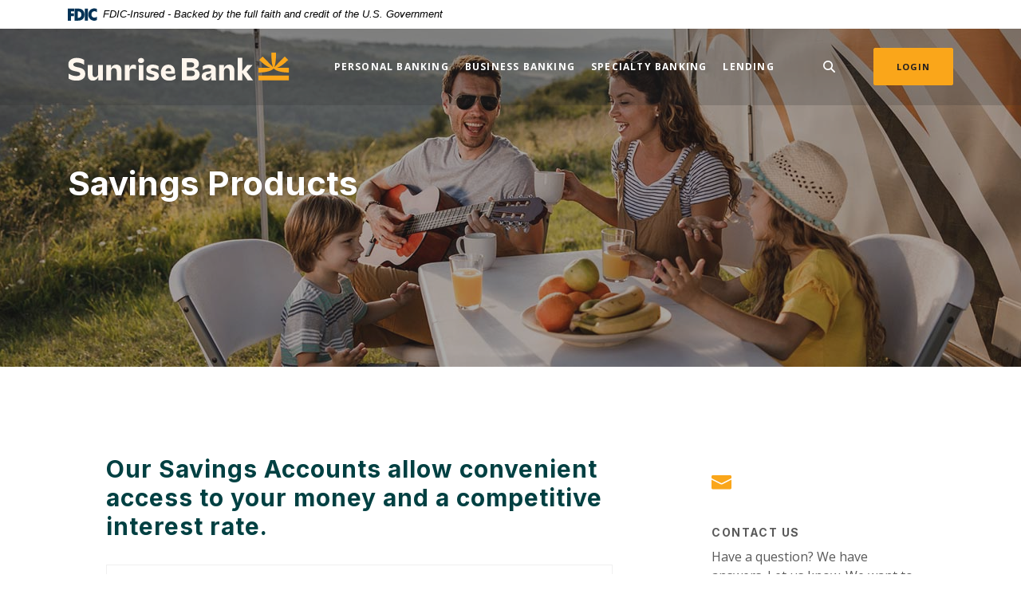

--- FILE ---
content_type: text/html; charset=utf-8
request_url: https://www.sunrise.bank/personal-banking/savings-products
body_size: 9187
content:
<!DOCTYPE html><html class="no-js" lang="en"><head><meta charset="utf-8"><meta http-equiv="X-UA-Compatible" content="IE=edge,chrome=1"><title>Savings Products | Sunrise Bank</title><meta name="description" content=""><meta name="keywords" content=""><meta name="viewport" content="width=device-width,initial-scale=1"><meta name="apple-mobile-web-app-title" content="Sunrise Bank"><meta name="format-detection" content="telephone=no"><meta name="smartbanner:title" content="Sunrise Bank Mobile App"><meta name="smartbanner:author" content="Sunrise Bank"><meta name="smartbanner:price" content="FREE"><meta name="smartbanner:price-suffix-apple" content=" - On the App Store"><meta name="smartbanner:price-suffix-google" content=" - In Google Play"><meta name="smartbanner:icon-apple" content="/apple-touch-icon.png"><meta name="smartbanner:icon-google" content="/apple-touch-icon.png"><meta name="smartbanner:button" content="VIEW"><meta name="smartbanner:button-url-apple" content="https://apps.apple.com/us/app/sunrise-bank-mobile/id6449260371"><meta name="smartbanner:button-url-google" content="https://play.google.com/store/apps/details?id=bank.sunrise.grip"><meta name="smartbanner:enabled-platforms" content="android,ios"><link rel="stylesheet" href="/assets/css/main.min.css?v=1746199819013"><link rel="preconnect" href="https://fonts.googleapis.com"><link rel="preconnect" href="https://fonts.gstatic.com" crossorigin=""><link href="https://fonts.googleapis.com/css2?family=Inter:wght@700&display=swap" rel="stylesheet"><style>@import url(https://fonts.googleapis.com/css2?family=Inter:wght@700&display=swap);</style><script src="https://ajax.googleapis.com/ajax/libs/webfont/1.6.26/webfont.js"></script><script>WebFont.load({google:{families:["Open+Sans:400,400i,600,600i,700,700i","Playfair+Display:400,400i,700,700i"]}})</script><script>var oneClickSettings={version:0,baseUrl:"https://sunrise.bank.oneclickfinancial.net",purlQueryParam:"purlId"}</script><script type="text/javascript" src="https://sunrise.bank.oneclickfinancial.net/Scripts/iframe.js"></script><script src="https://c.evidon.com/dg/dg.js" companyid="8582"></script>
          
        
            <!-- Global site tag (gtag.js) - Google Analytics -->
<script async src="https://www.googletagmanager.com/gtag/js?id=G-4KGCNNZKZZ"></script>
<script>
  window.dataLayer = window.dataLayer || [];
  function gtag(){dataLayer.push(arguments);}
  gtag('js', new Date());

  gtag('config', 'G-4KGCNNZKZZ');
</script>


<script type="text/javascript">
    (function (id) {
        function append(scriptid, url, async) {
            var d = document, sn = 'script', f = d.getElementsByTagName(sn)[0];
            if (!f) f = d.head;
            var s = d.createElement(sn);
            s.async = async;
            s.id = scriptid;
            s.src = url;
            s.charset = 'utf-8';
            f.parentNode.insertBefore(s, f);
        }

        function is2parttld(value) {
            var tldindicators = ['co', 'com', 'info', 'web', 'info', 'gov', 'edu', 'biz', 'net', 'org'];
            var countryindicators = ['uk', 'us', 'fr', 'es', 'de', 'at', 'au', 'ae', 'be', 'br', 'ca', 'ch', 'cn', 'co', 'cz', 'dk', 'eg', 'eu', 'fi', 'gb', 'gr', 'hk', 'hr', 'hu', 'ie', 'in', 'jp', 'mx', 'nl', 'no', 'nz', 'pl', 'ro', 'ru', 'se'];
            return (tldindicators.indexOf(value) !== -1 || countryindicators.indexOf(value) !== -1);
        }

        function getRootDomain() {
            var parts = window.location.hostname.split('.');
            if (parts.length === 2) rootDomain = parts[0];
            else if (parts.length > 2) {
                // see if the next to last value is a common tld
                var part = parts[parts.length - 2];
                if (is2parttld(part)) {
                    rootDomain = parts[parts.length - 3]; // go back one more
                }
                else {
                    rootDomain = part;
                }
            }

            return rootDomain;
        }

        window.evidon = {};
        window.evidon.id = id;
        window.evidon.test = false;  // set to true for non-production testing.
        //window.evidon.userid = '';

        var cdn = '//c.evidon.com/', rootDomain = getRootDomain(), noticecdn = cdn + 'sitenotice/';
        append('evidon-notice', noticecdn + 'evidon-sitenotice-tag.js', false);
        append('evidon-location', cdn + 'geo/country.js', true);
        append('evidon-themes', noticecdn + id + '/snthemes.js', true);
        if (rootDomain) append('evidon-settings', noticecdn + id + '/' + rootDomain + (window.evidon.test ? '/test' : '') + '/settingsV2.js', true);

        window.evidon.priorConsentCallback = function (categories, vendors, cookies) {
            // add the tags which need to wait for prior consent
            // here.  This should be all your advertising tags and
            // probably most of your social and tracking tags.
            var handlers = {
                categories: {
                    'advertiser': 'handleAdvertiser',
                    'ad exchange': 'handleAdExchange',
                    'ad network': 'handleAdNetwork',
                    'ad server': 'handleAdServer',
                    'ad verification': 'handleAdVerification',
                    'agency': 'handleAgency',
                    'analytics provider': 'handleAnalyticsProvider',
                    'business intelligence': 'handleBusinessIntelligence',
                    'content management/saas': 'handleContentManagementSaaS',
                    'creative/ad format technology': 'handleCreativeAdFormatTechnology',
                    'data aggregator/supplier': 'handleDataAggregatorSupplier',
                    'data management platform': 'handleDataManagementPlatform',
                    'demand side platform': 'handleDemandSidePlatform',
                    'marketing solutions': 'handleMarketingSolutions',
                    'mobile': 'handleMobile',
                    'online privacy platform': 'handleOnlinePrivacyPlatform',
                    'optimizer': 'handleOptimizer',
                    'other': 'handleOther',
                    'publisher': 'handlePublisher',
                    'research provider': 'handleResearchProvider',
                    'retargeter': 'handleRetargeter',
                    'sensitive personal information': 'handleSensitivePersonalInformation',
                    'social media': 'handleSocialMedia',
                    'supply side platform': 'handleSupplySidePlatform',
                    'tag manager': 'handleTagManager',
                    'video': 'handleVideo',
                    'website optimization': 'handleWebsiteOptimization',
                },
                vendors: {}
            };

            for (var category in categories) {
                if (!categories[category]) continue;
                var handler = window.evidon[handlers.categories[category]];
                if (typeof handler === 'function') handler();
            }
            for (var vendor in vendors) {
                if (!vendors[vendor]) continue;
                var handler = window.evidon[handlers.vendors[vendor]];
                if (typeof handler === 'function') handler();
            }
        }

        window.evidon.closeCallback = function () {
            // this is executed if the user closed a UI element without either Accepting (providing consent)
            // or Declining (declining to provide consent).
        }

        window.evidon.consentWithdrawnCallback = function () {
            // this is exeucted if the user withdraws consent and elects to
            // no longer allow technologies to run on the site.
        }

        window.evidon.consentDeclinedCallback = function () {
            // this is executed if the user explicitly declines giving consent by
            // using a Decline button
        }
    })(8582);
</script></head><body class="subpage rosewood"><div role="navigation"><div class="hidden-compliance" id="complianceMenu"><ul class="list-unstyled"><li><a href="/">Home</a></li><li><a href="#main">Skip to main content</a></li><li><a href="#footer">Skip to footer</a></li></ul></div><a class="hidden-compliance external" href="http://get.adobe.com/reader/" title="External link to download Acrobat Reader">Download Acrobat Reader 5.0 or higher to view .pdf files.</a></div><div class="master-container"><header class="header header--var1 rosewood"><link rel="stylesheet" href="https://fonts.googleapis.com/css2?family=Source+Sans+3:ital,wght@1,400;1,600"><div class="fdic-banner"><div class="container"><div class="fdic-container"><div class="fdic-logo"><svg width="38" height="17" viewBox="0 0 38 17" aria-labelledby="fdicLogo"><title id="fdicLogo">FDIC Logo</title><g><path fill-rule="evenodd" clip-rule="evenodd" d="M8.79102 0.673615H13.9183C18.5271 0.673615 21.4825 3.66654 21.4825 8.34109C21.4825 13.5134 18.216 16.0328 13.0138 16.0328H8.79102V0.673615ZM13.5956 4.19475C13.4113 4.19475 13.1751 4.2251 12.8525 4.2251V12.5057C15.4564 12.5057 17.4613 11.413 17.4613 8.25614C17.4613 5.54248 15.8194 4.20082 13.5841 4.20082L13.5956 4.19475Z" fill="currentColor"></path><path fill-rule="evenodd" clip-rule="evenodd" d="M37.3603 5.14182V1.0865C36.3305 0.61301 35.2172 0.375059 34.0938 0.388356C32.0639 0.322493 30.0956 1.12816 28.6402 2.6207C27.1847 4.11323 26.3669 6.16465 26.3741 8.30473C26.3741 12.8093 29.7673 16.1118 34.0131 16.1118C35.2019 16.1973 36.3828 15.8524 37.3603 15.1344V11.073C36.4505 11.779 35.3558 12.1713 34.2263 12.1961C33.1948 12.2257 32.198 11.8027 31.4739 11.0281C30.7497 10.2535 30.3632 9.19685 30.4068 8.11047C30.3706 7.02121 30.7578 5.96358 31.4788 5.18208C32.1997 4.40058 33.192 3.96287 34.2263 3.97015C35.3567 4.01174 36.4489 4.41161 37.3603 5.11754V5.14182Z" fill="currentColor"></path><path fill-rule="evenodd" clip-rule="evenodd" d="M0 0.673615V16.0328H4.00964L4.03845 10.1563H7.93863V6.60483H4.06149L4.03845 4.22506H8.23244V0.673615H0Z" fill="currentColor"></path><path fill-rule="evenodd" clip-rule="evenodd" d="M21.9092 16.0328H25.9188V0.673615H21.9092V16.0328Z" fill="currentColor"></path></g></svg></div><span class="fdic-text">FDIC-Insured - Backed by the full faith and credit of the U.S. Government</span></div></div></div><div class="container"><div class="header-inner d-flex flex-wrap flex-md-nowrap align-items-center"><div class="header__logo"><span itemscope="" itemtype="http://schema.org/BankOrCreditUnion"><span itemprop="name" class="sr-only">Sunrise Bank</span> <a href="/" class="logo" title="Sunrise Bank, Cocoa Beach, FL" itemprop="url"><span class="logotype" itemprop="image" itemscope="" itemtype="http://schema.org/ImageObject"><span class="white-logo"><img src="/assets/img/sunrise-logo.svg" alt="Sunrise Bank" itemprop="url"> </span><span class="color-logo"><img src="/assets/img/sunrise-logo.svg" alt="Sunrise Bank" itemprop="url"></span></span></a></span></div><nav class="navbar rosewood" aria-label="Primary"><div class="navbar-header"><button type="button" class="navbar-toggle collapsed"><span class="sr-only">Toggle navigation</span> <span class="menu-icon"><span class="menu-bar"></span> <span class="menu-bar"></span> <span class="menu-bar"></span> </span><span class="menu-text">Menu</span></button></div><div class="collapse navbar-collapse" id="navbar-collapse"><div class="navbar-close_container d-block d-lg-none text-right pt-3 pr-3 pb-2"><button type="button" class="navbar-close"><span class="icon icon-close" aria-hidden="true"></span><span class="sr-only">Close Menu</span></button></div><ul class="banno-menu menu-c8c29c60-bc21-11e8-9d3c-0242baa499bc">
                       <li class="dropdown menu-category">
        <span role="button" aria-expanded="false" class="category-item" tabindex="0">Personal Banking</span>
        <ul class="dropdown-menu">
            <li class="menu-internal">
        <a href="/personal-banking/savings-products">Explore Savings</a>
        
      </li><li class="menu-internal">
        <a href="/personal-banking/checking-accounts">Personal Checking</a>
        
      </li><li class="menu-internal">
        <a href="/personal-banking/youth-accounts">Youth Accounts</a>
        
      </li><li class="menu-internal">
        <a href="/personal-banking/health-savings-account-hsa">Health Savings Account (HSA)</a>
        
      </li><li class="menu-internal">
        <a href="/personal-banking/individual-retirement-account-ira">Individual Retirement Account (IRA)</a>
        
      </li><li class="menu-external">
        <a href="https://app.thecardservicescenter.com/SelectionPersonal/index/0570" target="_blank">Personal Credit Card Application </a>
        
      </li><li class="menu-internal">
        <a href="/personal-banking/additional-personal-services">Additional Personal Services</a>
        
      </li>
          </ul>
      </li><li class="dropdown menu-category">
        <span role="button" aria-expanded="false" class="category-item" tabindex="0">Business Banking</span>
        <ul class="dropdown-menu">
            <li class="menu-internal">
        <a href="/business-banking/checking-accounts">Business Checking</a>
        
      </li><li class="menu-internal">
        <a href="/business-banking/business-savings">Explore Business Savings</a>
        
      </li><li class="menu-internal">
        <a href="/business-banking/interest-on-trust-account-iota">Interest on Trust Account (IOTA)</a>
        
      </li><li class="menu-external">
        <a href="https://app.thecardservicescenter.com/Selection/Selection?finumber=0570" target="_blank">Business Credit Card Application</a>
        
      </li><li class="menu-external">
        <a href="https://www.evolvreferral.com/357" target="_blank">Merchant Services</a>
        
      </li><li class="menu-internal">
        <a href="/business-banking/additional-business-services">Additional Business Services</a>
        
      </li>
          </ul>
      </li><li class="dropdown menu-category">
        <span role="button" aria-expanded="false" class="category-item" tabindex="0">Specialty Banking</span>
        <ul class="dropdown-menu">
            <li class="menu-internal">
        <a href="/specialty-banking/association-banking">Association Banking</a>
        
      </li><li class="menu-internal">
        <a href="/specialty-banking/at-your-door-banking">At Your Door Banking</a>
        
      </li><li class="menu-internal">
        <a href="/specialty-banking/treasury-management-services">Treasury Management Services</a>
        
      </li>
          </ul>
      </li><li class="dropdown menu-category">
        <span role="button" aria-expanded="false" class="category-item" tabindex="0">Lending</span>
        <ul class="dropdown-menu">
            <li class="menu-internal">
        <a href="/lending/consumer-loans">Consumer Loans</a>
        
      </li><li class="menu-internal">
        <a href="/business-loans">Business Loans</a>
        
      </li><li class="menu-internal">
        <a href="/lending/residential-mortgages">Residential Mortgages</a>
        
      </li><li class="menu-external">
        <a href="https://app.thecardservicescenter.com/SelectionPersonal/index/0570" target="_blank">Personal Credit Card Application</a>
        
      </li><li class="menu-external">
        <a href="https://app.thecardservicescenter.com/SelectionBusiness/index/0570" target="_blank">Business Credit Card Application</a>
        
      </li>
          </ul>
      </li>
                     </ul></div></nav> <button type="button" data-target="#toggleSearch" class="search__toggle sidebar-toggle" aria-label="SearchClose"><span class="search__toggle-open"><span class="icon icon-magnifying-glass" aria-hidden="true"></span><span class="toggle-text open-text">Search</span> </span><span class="search__toggle-close"><span class="icon icon-close" aria-hidden="true"></span><span class="close-text toggle-text">Close</span></span></button> <button type="button" data-target="#toggleLogin" class="olb__toggle btn sidebar-toggle"><span class="icon icon-lock" aria-hidden="true"></span><span class="olb__toggle-open">Login</span><span class="olb__toggle-close">Close</span></button></div></div></header><div class="olb sidebar rosewood" id="toggleLogin"><div class="sidebar-close_container text-right pt-3 pr-3 mb-3 mb-md-5 mb-lg-7"><button type="button" class="sidebar-close olb-close" data-target=".olb__toggle"><span class="icon icon-close" aria-hidden="true"></span> <span class="sr-only">Close Online Banking</span></button></div><div class="sidebar__inner"><div class="olb__welcome-header mb-3"><div class="olb-welcome">Welcome back!</div><div class="olb-more">Log in to your account.</div></div><form class="olb__login parsley-absolute" method="post" action="https://my.sunrise.bank/login" data-parsley-validate="" id="olbLogin"><div class="form-group"><label for="username">Username</label><div class="input-wrapper"><input type="text" class="form-control" name="username" id="username" required="" autocomplete="username"></div></div><div class="d-sm-flex justify-content-start align-items-center"><div><button type="submit" class="btn">Sign in</button></div><div class="olb__footer-links link-list ml-sm-2 mt-3 mt-sm-0 remove-blank"><div class="d-flex justify-content-start justify-content-sm-center text-left"><div><a href="https://my.sunrise.bank/forgot" title="Forgot Password" target="_blank">Forgot password</a></div><div><a href="https://my.sunrise.bank/enroll" title="Enroll" target="_blank">Enroll</a></div></div></div></div></form></div></div> <div class="search sidebar rosewood" id="toggleSearch"><div class="sidebar-close_container text-right pt-3 pr-3 mb-3 mb-md-5 mb-lg-7"><button type="button" class="sidebar-close search-close" data-target=".search__toggle"><span class="icon icon-close" aria-hidden="true"></span> <span class="sr-only">Close Search</span></button></div><div class="sidebar__inner"><div class="search__title pb-3 h2">What can we help you find?</div><form method="GET" action="/search" data-parsley-validate="" class="parsley-absolute"><div class="form-group"><label for="siteSearch" class="">Search</label><div class="relative"><input name="q" id="siteSearch" class="form-control" type="text" data-parsley-required="true" data-parsley-errors-container="#search-error"> <button type="submit" class="search-submit"><span class="icon icon-magnifying-glass" aria-hidden="true"></span><span class="sr-only">Start Site Search</span></button></div><div id="search-error" class="parsley-errors" role="alert" aria-atomic="true"></div></div></form></div></div><div id="main" tabindex="-1" role="main"><div class="hero__subpage position-relative rosewood"><div class="hero__subpage-image"><div data-content-block="subpageBannerImage" data-content="content" data-editable="editable" class="content"> <div><img alt="Family on vacation in an RV" src="/assets/files/03mERMr9/Subheader-Personal-3.jpg" image-id="03mERMr9"></div> </div></div><div class="hero__subpage-content"><div class="container"><h1 class="page-title">Savings Products</h1></div></div></div><div class="subpage__content"><div class="container"><div class="row justify-content-center"><div class="col-maincontent-resize"><div class="content remove-blank non-styled-hr" data-content-block="bodyCopy1" data-content="content" data-editable="editable"> <h2>Our Savings Accounts allow convenient access to your money and a competitive interest rate.</h2> </div><div id="accordion" class="subpage-accordions remove-blank rosewood"><div class="card remove-blank rosewood"><div role="button" id="card1Name" class="card-header collapsed" data-toggle="collapse" data-target="#collapse1" tabindex="0" aria-controls="collapse1" aria-expanded="false"><div data-content-block="accordionHeader1" data-content="content" data-editable="editable"> <div>Personal Savings</div> </div></div><div id="collapse1" class="collapse" data-parent="#accordion" aria-labelledby="card1Name"><div class="card-body content"><div data-content-block="accordionContent1" data-content="content" data-editable="editable"> <div>
<div>Sunrise offers an Interest-bearing Personal Savings account, here are some features.</div>
<div><br>Minimum opening deposit of $100.</div>
<div> </div>
<span class="small"><span class="small">
<div>***maintain a minimum daily balance of $100 to avoid a monthly $5 service charge. </div>
</span></span>
<div><strong>Complimentary Features include:</strong></div>
<ul>
<li>Notary Service</li>
<li>Online Banking</li>
<li>Image Statements</li>
<li>Variable Interest-Bearing Account</li>
<li>Unlimited Transactions <br></li>
</ul>
</div>
<div><br></div> </div></div></div></div><div class="card remove-blank rosewood"><div role="button" id="card2Name" class="card-header collapsed" data-toggle="collapse" data-target="#collapse2" tabindex="0" aria-controls="collapse2" aria-expanded="false"><div data-content-block="accordionHeader2" data-content="content" data-editable="editable"> <div>Money Market</div> </div></div><div id="collapse2" class="collapse" data-parent="#accordion" aria-labelledby="card2Name"><div class="card-body content"><div data-content-block="accordionContent2" data-content="content" data-editable="editable"> <div>Our Personal Money Market Account gives you the ability to earn a higher rate of interest while allowing you easy access to your funds.</div>
<div><br>This account offers interest-rate tiers, so the higher your balance, the higher rate of interest you earn.<br><br></div>
<div>Minimum opening deposit of $2,500. Monthly service charge of $10 if minimum daily balance of $2,500 is not met.</div>
<div><br><strong>Complimentary Features include:</strong></div>
<ul>
<li>Variable Interest-Bearing Account<br></li>
<li>Online Banking<br></li>
<li>Image Statements<br></li>
<li>Unlimited Transactions <br></li>
</ul> </div></div></div></div><div class="card remove-blank rosewood"><div role="button" id="card3Name" class="card-header collapsed" data-toggle="collapse" data-target="#collapse3" tabindex="0" aria-controls="collapse3" aria-expanded="false"><div data-content-block="accordionHeader3" data-content="content" data-editable="editable"> <div>Certificates of deposit (cds)</div> </div></div><div id="collapse3" class="collapse" data-parent="#accordion" aria-labelledby="card3Name"><div class="card-body content"><div data-content-block="accordionContent3" data-content="content" data-editable="editable"> <div>
<div>Sunrise Bank offers Certificates of Deposit (CDs) with a wide range of terms available.</div>
<div><br><strong>Features:</strong></div>
<ul>
<li>Fixed, competitive interest rates<br></li>
<li>Your choice of term lengths - from thirty days to five years<br></li>
<li>Invest with Confidence<br></li>
<li>FDIC Insured<br></li>
<li>Early withdrawal penalties may apply</li>
</ul>
</div> </div></div></div></div><div class="card remove-blank rosewood"><div role="button" id="card4Name" class="card-header collapsed" data-toggle="collapse" data-target="#collapse4" tabindex="0" aria-controls="collapse4" aria-expanded="false"><div data-content-block="accordionHeader4" data-content="content" data-editable="editable"> <div><br></div> </div></div><div id="collapse4" class="collapse" data-parent="#accordion" aria-labelledby="card4Name"><div class="card-body content"><div data-content-block="accordionContent4" data-content="content" data-editable="editable"> <div><br></div> </div></div></div></div><div class="card remove-blank rosewood"><div role="button" id="card5Name" class="card-header collapsed" data-toggle="collapse" data-target="#collapse5" tabindex="0" aria-controls="collapse5" aria-expanded="false"><div data-content-block="accordionHeader5" data-content="content" data-editable="editable"> <div><br></div> </div></div><div id="collapse5" class="collapse" data-parent="#accordion" aria-labelledby="card5Name"><div class="card-body content"><div data-content-block="accordionContent5" data-content="content" data-editable="editable"> <div><br></div> </div></div></div></div><div class="card remove-blank rosewood"><div role="button" id="card6Name" class="card-header collapsed" data-toggle="collapse" data-target="#collapse6" tabindex="0" aria-controls="collapse6" aria-expanded="false"><div data-content-block="accordionHeader6" data-content="content" data-editable="editable"> <div><br></div> </div></div><div id="collapse6" class="collapse" data-parent="#accordion" aria-labelledby="card6Name"><div class="card-body content"><div data-content-block="accordionContent6" data-content="content" data-editable="editable"> <div><br></div> </div></div></div></div><div class="card remove-blank rosewood"><div role="button" id="card7Name" class="card-header collapsed" data-toggle="collapse" data-target="#collapse7" tabindex="0" aria-controls="collapse7" aria-expanded="false"><div data-content-block="accordionHeader7" data-content="content" data-editable="editable"> <div><br></div> </div></div><div id="collapse7" class="collapse" data-parent="#accordion" aria-labelledby="card7Name"><div class="card-body content"><div data-content-block="accordionContent7" data-content="content" data-editable="editable"> <div><br></div> </div></div></div></div><div class="card remove-blank rosewood"><div role="button" id="card8Name" class="card-header collapsed" data-toggle="collapse" data-target="#collapse8" tabindex="0" aria-controls="collapse8" aria-expanded="false"><div data-content-block="accordionHeader8" data-content="content" data-editable="editable"> <div><br></div> </div></div><div id="collapse8" class="collapse" data-parent="#accordion" aria-labelledby="card8Name"><div class="card-body content"><div data-content-block="accordionContent8" data-content="content" data-editable="editable"> <div><br></div> </div></div></div></div><div class="card remove-blank rosewood"><div role="button" id="card9Name" class="card-header collapsed" data-toggle="collapse" data-target="#collapse9" tabindex="0" aria-controls="collapse9" aria-expanded="false"><div data-content-block="accordionHeader9" data-content="content" data-editable="editable"> <div><br></div> </div></div><div id="collapse9" class="collapse" data-parent="#accordion" aria-labelledby="card9Name"><div class="card-body content"><div data-content-block="accordionContent9" data-content="content" data-editable="editable"> <div><br></div> </div></div></div></div><div class="card remove-blank rosewood"><div role="button" id="card10Name" class="card-header collapsed" data-toggle="collapse" data-target="#collapse10" tabindex="0" aria-controls="collapse10" aria-expanded="false"><div data-content-block="accordionHeader10" data-content="content" data-editable="editable"> <div><br></div> </div></div><div id="collapse10" class="collapse" data-parent="#accordion" aria-labelledby="card10Name"><div class="card-body content"><div data-content-block="accordionContent10" data-content="content" data-editable="editable"> <div><br></div> </div></div></div></div></div><div class="content remove-blank non-styled-hr mt-2" data-content-block="bodyCopy2" data-content="content" data-editable="editable"> <div><br></div> </div></div><aside class="remove-blank mt-4 mt-lg-0 subpage__sidebar"><div class="subpage__sidebar-general remove-blank rosewood"><div class="content sub" data-content-block="subAd1" data-content="content" data-editable="editable"> <div><br></div> </div></div><div class="quicklinks remove-blank rosewood"><div class="slide remove-blank"><div data-content-block="subQuickLink1" data-content="content" data-editable="editable" class="content"> <div><img alt="Icon Contact Us" src="/assets/files/dwSLVt0j/Icon-Contact-30px.png" image-id="dwSLVt0j"></div>
<h2>contact us</h2>
<div>Have a question? We have answers. Let us know. We want to hear from you!</div>
<div><br></div>
<div><a href="/contact-us" data-link-id="/contact-us" data-link-type-id="page" class="" data-disclaimer-id="null" target="_self">Contact Us</a></div>
<div><br></div> </div></div><div class="slide remove-blank"><div data-content-block="subQuicklink2" data-content="content" data-editable="editable" class="content"> <div><img alt="Icon Financial Calculators" src="/assets/files/bu3cHQ3c/Icon-Calculators-20px.png" image-id="bu3cHQ3c"></div>
<h2>calculators</h2>
<div>Visualize your financial goals with our calculators.</div>
<div><br></div>
<div><a href="/financial-calculators" data-link-id="/financial-calculators" data-link-type-id="page" class="" data-disclaimer-id="null" target="_self">Explore Calculators</a><br></div> </div></div></div><div class="team-cell sub remove-blank rosewood"><div data-content-block="teamCell" data-content="content" data-editable="editable" class="content"> <div><br></div> </div></div><div class="testimonial-cell remove-blank rosewood"><div class="testimonial-cell__text"><div data-content-block="testimonialCell" data-content="content" data-editable="editable" class="content"> <div><br></div> </div></div></div></aside></div></div></div><div class="subs subpage remove-blank rosewood"><div class="container relative"><div class="subs__slide slide remove-blank"><div class="subs__slide-inner"><div class="subs__image"><div data-content-block="footerAdimage" data-content="content" data-editable="editable" class="content"> <div><img alt="Grandmother and grandson saving coins in a jar" src="/assets/files/fmTwZhe1/Sub-Ad-Youth-Savings.jpg" image-id="fmTwZhe1"></div> </div></div><div class="subs__text"><div data-content-block="footerAdcontent" data-content="content" data-editable="editable" class="content"> <div><span class="big">youth savings</span></div>
<div><span class="big"> </span></div>
<h2>It’s never too early to start saving.</h2>
<div><br></div>
<div>A savings account designed to allow children to learn the value of saving money from an early age.</div>
<div><br></div>
<div><a href="/personal-banking/youth-accounts" data-link-id="/personal-banking/youth-accounts" data-link-type-id="page" class="" data-disclaimer-id="null" target="_self">Learn about our Youth Accounts</a></div> </div></div></div></div></div></div></div><footer class="footer footer--var1 text-white relative pt-5 pb-7 pt-md-8 pb-md-3 rosewood" id="footer" tabindex="-1"><div class="backToTop__container"><div class="container"><button type="button" id="scrollTop"><span class="sr-only">Back to the top</span></button></div></div><div class="footer__top"><div class="container"><div class="row justify-content-center justify-content-lg-start"><div class="col-lg-3"><div class="footer__logo text-center text-lg-left"><span class="d-inline-block" itemscope="" itemtype="http://schema.org/BankOrCreditUnion"><span itemprop="name" class="sr-only">Sunrise Bank</span> <a href="/" class="logo logo-white text-center text-lg-left" title="Sunrise Bank, Cocoa Beach, FL" itemprop="url"><span class="logotype d-inline-block" itemprop="image" itemscope="" itemtype="http://schema.org/ImageObject"><img src="/assets/img/sunrise-logo.svg" alt="Sunrise Bank" itemprop="url"></span></a></span><div class="footer__routing">Routing # 063115806</div></div><nav class="remove-menu footer__social" aria-label="Social Media links"><ul class="banno-menu menu-320ca050-85c2-11eb-b2ef-0242be4c0ce0">
                       <li class="menu-external">
        <a href="https://www.facebook.com/profile.php?id=100063641568016">Facebook</a>
        
      </li><li class="menu-external">
        <a href="https://www.linkedin.com/company/sunrise-bank/">LinkedIn</a>
        
      </li>
                     </ul></nav></div><div class="footer__link-container"><div class="footer__links remove-footer-menu"><nav class="remove-menu" aria-label="Footer"><ul class="banno-menu menu-acda9b40-fffc-11e9-ad7a-024217a77d6b">
                       <li class="dropdown menu-group">
        <span role="button" aria-expanded="false" class="group-item" tabindex="0">Connect</span>
        <ul class="dropdown-menu">
            <li class="menu-internal">
        <a href="/contact-us">Contact Us</a>
        
      </li><li class="menu-internal">
        <a href="/orlando-office">Orlando Office</a>
        
      </li><li class="menu-internal">
        <a href="/cocoa-beach-office">Cocoa Beach Office</a>
        
      </li><li class="menu-internal">
        <a href="/ormond-beach-office">Ormond Beach Office</a>
        
      </li><li class="menu-internal">
        <a href="/branch-and-atm-locator">Branch & ATM Locator</a>
        
      </li>
          </ul>
      </li><li class="dropdown menu-group">
        <span role="button" aria-expanded="false" class="group-item" tabindex="0">About</span>
        <ul class="dropdown-menu">
            <li class="menu-internal">
        <a href="/our-story-">Our Story </a>
        
      </li><li class="menu-internal">
        <a href="/directors">Directors</a>
        
      </li><li class="menu-internal">
        <a href="/senior-management">Senior Management</a>
        
      </li><li class="menu-internal">
        <a href="/management">Management</a>
        
      </li>
          </ul>
      </li><li class="dropdown menu-group">
        <span role="button" aria-expanded="false" class="group-item" tabindex="0">Resources</span>
        <ul class="dropdown-menu">
            <li class="menu-internal">
        <a href="/helpful-links">Helpful Links</a>
        
      </li><li class="menu-internal">
        <a href="/faqs">FAQs</a>
        
      </li><li class="menu-internal">
        <a href="/financial-calculators">Financial Calculators</a>
        
      </li><li class="menu-internal">
        <a href="/security-tips">Security Tips</a>
        
      </li><li class="menu-external">
        <a href="https://orders.mainstreetinc.com/ConsumerReorder?UseHeader=Yes" target="_blank">Reorder Checks</a>
        
      </li><li class="menu-internal">
        <a href="/mobile-wallet">Mobile Wallet</a>
        
      </li>
          </ul>
      </li><li class="dropdown menu-group">
        <span role="button" aria-expanded="false" class="group-item" tabindex="0">Legal</span>
        <ul class="dropdown-menu">
            <li class="menu-internal">
        <a href="/cra">CRA</a>
        
      </li><li class="menu-internal">
        <a href="/accessibility-statement">Accessibility</a>
        
      </li><li class="menu-internal">
        <a href="/privacy-policy">Privacy Policy</a>
        
      </li>
          </ul>
      </li>
                     </ul></nav></div></div></div></div></div><div class="footer__bottom"><div class="container"><div class="footer__bottom-flex"><div class="footer__mini-menu d-md-flex align-items-center justify-content-center justify-content-lg-start text-center text-md-left mt-5 mt-md-2 mt-lg-0"><nav class="remove-menu footer__secondaryLinks" aria-label="Secondary footer links"><ul class="banno-menu menu-45748830-165c-11ec-a5c7-02425bd17027">
                       
                     </ul></nav></div><div class="footer__copyright d-md-flex justify-content-center text-center text-md-right mt-5 mt-md-2 mt-lg-0 ml-0 ml-lg-4"><div class="copytext">© <span class="copy-date"></span> Sunrise Bank</div><div class="fdic"><a href="https://www.fdic.gov">Member FDIC</a></div><div class="ehl"><span class="icon icon-ehl" aria-hidden="true"></span><a href="https://www.hud.gov">Equal Housing Lender</a></div></div></div></div></div></footer></div><script src="/assets/js/jquery.min.js"></script><script defer="defer" src="/assets/js/script.min.js?v=1746199819008"></script> <div class="sidebar-overlay"></div><script src="/assets/target/disclaimers.js?bh=464d9f" id="disclaimerscript" defer="defer" proceed="Proceed" cancel="Cancel"></script><script nomodule="nomodule" type="text/javascript">
            
    function ieWarning() {
      document.body.setAttribute("style", "padding-bottom: 120px;");
      var warning = document.createElement("section");
      warning.setAttribute("class", "ie-disclaimer");
      warning.setAttribute("style", "background-color: #000; color:#fff; padding: 10px 40px; position: fixed; bottom: 0; z-index: 1040; height: 120px;");
      warning.setAttribute("aria-label", "Important notice regarding browser support");
      var warningContent = 'Please note: As of February 15, 2022, this website will no longer function with this browser' +
      ' version. This website was built to support the use of modern browsers. The browser that you are currently using' +
      ' is no longer fully supported by Microsoft and is not considered a modern browser. To use this site, please open' +
      ' in a modern browser like Google Chrome, Firefox, Safari, or a currently supported version of Microsoft Edge.';
      warning.innerHTML = warningContent;
      var firstElement = document.body.children[0];
      document.body.insertBefore(warning, firstElement);
    }
    window.addEventListener("load", ieWarning);
  
          </script>
          
        
            <script>
  (function() {
    var s = document.createElement('script');
    var h = document.querySelector('head') || document.body;
    s.src = 'https://acsbapp.com/apps/app/dist/js/app.js';
    s.async = true;
    s.onload = function() {
      acsbJS.init({
        statementLink: '/accessibility-statement',
        footerHtml: 'Powered By Jack Henry&#x2122;',
        hideMobile: false,
        hideTrigger: false,
        disableBgProcess: false,
        language: 'en',
        position: 'left',
        leadColor: '#146ff8',
        triggerColor: '#146ff8',
        triggerRadius: '50%',
        triggerPositionX: 'left',
        triggerPositionY: 'center',
        triggerIcon: 'people',
        triggerSize: 'medium',
        triggerOffsetX: 20,
        triggerOffsetY: 20,
        mobile: {
          triggerSize: 'small',
          triggerPositionX: 'left',
          triggerPositionY: 'center',
          triggerOffsetX: 0,
          triggerOffsetY: 0,
          triggerRadius: '50%'
        }
      });
    };
    h.appendChild(s);
  }());
</script></body></html>

--- FILE ---
content_type: text/css
request_url: https://www.sunrise.bank/assets/css/main.min.css?v=1746199819013
body_size: 62263
content:
@charset "UTF-8";@import url(https://fonts.googleapis.com/css2?family=Inter:wght@700&display=swap);*,::after,::before{box-sizing:border-box}html{font-family:sans-serif;line-height:1.15;-webkit-text-size-adjust:100%;-webkit-tap-highlight-color:transparent}article,aside,figcaption,figure,footer,header,hgroup,main,nav,section{display:block}body{margin:0;font-family:"Open Sans";font-size:1rem;font-weight:400;line-height:1.5;color:#595959;text-align:left;background-color:#fff}[tabindex="-1"]:focus:not(:focus-visible){outline:0!important}hr{box-sizing:content-box;height:0;overflow:visible}h1,h2,h3,h4,h5,h6{margin-top:0;margin-bottom:.625rem}p{margin-top:0;margin-bottom:1rem}abbr[data-original-title],abbr[title]{text-decoration:underline;-webkit-text-decoration:underline dotted;text-decoration:underline dotted;cursor:help;border-bottom:0;-webkit-text-decoration-skip-ink:none;text-decoration-skip-ink:none}address{margin-bottom:1rem;font-style:normal;line-height:inherit}dl,ol,ul{margin-top:0;margin-bottom:1rem}ol ol,ol ul,ul ol,ul ul{margin-bottom:0}dt{font-weight:700}dd{margin-bottom:.5rem;margin-left:0}blockquote{margin:0 0 1rem}b,strong{font-weight:bolder}small{font-size:80%}sub,sup{position:relative;font-size:75%;line-height:0;vertical-align:baseline}sub{bottom:-.25em}sup{top:-.5em}a{color:#faa61a;text-decoration:underline;background-color:transparent}a:hover{color:#faa61a;text-decoration:none}a:not([href]):not([class]){color:inherit;text-decoration:none}a:not([href]):not([class]):hover{color:inherit;text-decoration:none}code,kbd,pre,samp{font-family:SFMono-Regular,Menlo,Monaco,Consolas,"Liberation Mono","Courier New",monospace;font-size:1em}pre{margin-top:0;margin-bottom:1rem;overflow:auto;-ms-overflow-style:scrollbar}figure{margin:0 0 1rem}img{vertical-align:middle;border-style:none}svg{overflow:hidden;vertical-align:middle}table{border-collapse:collapse}caption{padding-top:.75rem;padding-bottom:.75rem;color:#6c757d;text-align:left;caption-side:bottom}th{text-align:inherit;text-align:-webkit-match-parent}label{display:inline-block;margin-bottom:.5rem}button{border-radius:0}button:focus:not(:focus-visible){outline:0}button,input,optgroup,select,textarea{margin:0;font-family:inherit;font-size:inherit;line-height:inherit}button,input{overflow:visible}button,select{text-transform:none}[role=button]{cursor:pointer}select{word-wrap:normal}[type=button],[type=reset],[type=submit],button{-webkit-appearance:button}[type=button]:not(:disabled),[type=reset]:not(:disabled),[type=submit]:not(:disabled),button:not(:disabled){cursor:pointer}[type=button]::-moz-focus-inner,[type=reset]::-moz-focus-inner,[type=submit]::-moz-focus-inner,button::-moz-focus-inner{padding:0;border-style:none}input[type=checkbox],input[type=radio]{box-sizing:border-box;padding:0}textarea{overflow:auto;resize:vertical}fieldset{min-width:0;padding:0;margin:0;border:0}legend{display:block;width:100%;max-width:100%;padding:0;margin-bottom:.5rem;font-size:1.5rem;line-height:inherit;color:inherit;white-space:normal}progress{vertical-align:baseline}[type=number]::-webkit-inner-spin-button,[type=number]::-webkit-outer-spin-button{height:auto}[type=search]{outline-offset:-.125rem;-webkit-appearance:none}[type=search]::-webkit-search-decoration{-webkit-appearance:none}::-webkit-file-upload-button{font:inherit;-webkit-appearance:button}output{display:inline-block}summary{display:list-item;cursor:pointer}template{display:none}[hidden]{display:none!important}caption{caption-side:top}.align-baseline{vertical-align:baseline!important}.align-top{vertical-align:top!important}.align-middle{vertical-align:middle!important}.align-bottom{vertical-align:bottom!important}.align-text-bottom{vertical-align:text-bottom!important}.align-text-top{vertical-align:text-top!important}.bg-default,.smartbanner__button{background-color:#faa61a!important}a.bg-default:focus,a.bg-default:hover,a.smartbanner__button:focus,a.smartbanner__button:hover,button.bg-default:focus,button.bg-default:hover,button.smartbanner__button:focus,button.smartbanner__button:hover{background-color:#dc8b05!important}.bg-primary{background-color:#004042!important}a.bg-primary:focus,a.bg-primary:hover,button.bg-primary:focus,button.bg-primary:hover{background-color:#000f0f!important}.bg-info{background-color:#faa61a!important}a.bg-info:focus,a.bg-info:hover,button.bg-info:focus,button.bg-info:hover{background-color:#dc8b05!important}.bg-success{background-color:#595959!important}a.bg-success:focus,a.bg-success:hover,button.bg-success:focus,button.bg-success:hover{background-color:#404040!important}.bg-warning{background-color:#004042!important}a.bg-warning:focus,a.bg-warning:hover,button.bg-warning:focus,button.bg-warning:hover{background-color:#000f0f!important}.bg-danger{background-color:#595959!important}a.bg-danger:focus,a.bg-danger:hover,button.bg-danger:focus,button.bg-danger:hover{background-color:#404040!important}.bg-inverse{background-color:#fafafa!important}a.bg-inverse:focus,a.bg-inverse:hover,button.bg-inverse:focus,button.bg-inverse:hover{background-color:#e1e1e1!important}.bg-edit{background-color:#e6e6e6!important}a.bg-edit:focus,a.bg-edit:hover,button.bg-edit:focus,button.bg-edit:hover{background-color:#cdcdcd!important}.bg-white{background-color:#fff!important}.bg-transparent{background-color:transparent!important}.border{border:.0625rem solid #dee2e6!important}.border-top{border-top:.0625rem solid #dee2e6!important}.border-right{border-right:.0625rem solid #dee2e6!important}.border-bottom{border-bottom:.0625rem solid #dee2e6!important}.border-left{border-left:.0625rem solid #dee2e6!important}.alert .modal-footer,.border-0{border:0!important}.border-top-0{border-top:0!important}.border-right-0{border-right:0!important}.border-bottom-0{border-bottom:0!important}.border-left-0{border-left:0!important}.border-default{border-color:#faa61a!important}.border-primary{border-color:#004042!important}.border-info{border-color:#faa61a!important}.border-success{border-color:#595959!important}.border-warning{border-color:#004042!important}.border-danger{border-color:#595959!important}.border-inverse{border-color:#fafafa!important}.border-edit{border-color:#e6e6e6!important}.border-white{border-color:#fff!important}.rounded-sm{border-radius:.25rem!important}.rounded{border-radius:.375rem!important}.rounded-top{border-top-left-radius:.375rem!important;border-top-right-radius:.375rem!important}.rounded-right{border-top-right-radius:.375rem!important;border-bottom-right-radius:.375rem!important}.rounded-bottom{border-bottom-right-radius:.375rem!important;border-bottom-left-radius:.375rem!important}.rounded-left{border-top-left-radius:.375rem!important;border-bottom-left-radius:.375rem!important}.rounded-lg{border-radius:.625rem!important}.rounded-circle{border-radius:50%!important}.rounded-pill{border-radius:50rem!important}.rounded-0{border-radius:0!important}.clearfix::after,.success-container::after{display:block;clear:both;content:""}.cta__image.no-image .cta__image-image,.d-none,.edit .blog-banner .hero__subpage-image,.header .header__logo .color-logo,.header .olb__toggle-close,.header .olb__toggle.active .olb__toggle-open,.header .search__toggle .toggle-text,.header .search__toggle-close,.header .search__toggle.active .search__toggle-open,.hero__subpage.no-image .hero__subpage-image,.navbar-collapse .banno-menu>li>ul.multi-tier>li>a::after,.navbar-collapse .banno-menu>li>ul.multi-tier>li>span::after,.subs .sub-controls .pauseplay,.tab-pane{display:none!important}.d-inline{display:inline!important}.d-inline-block,.featured__testimonials .featured__testimonials-slideImg img,.header .olb__toggle-open,.header .olb__toggle.active .olb__toggle-close,.header .search__toggle-open,.header .search__toggle.active .search__toggle-close,.navbar-toggle .menu-icon,.team-modal .modal-body .team-modal-image img,.team__container .team-individual .team-modal-trigger,.team__features .team__features-individual .team-modal-trigger{display:inline-block!important}.alert .modal-footer,.atm__search.proximity-stacking .banno-location-toggles label,.banno-location-search-fields .banno-location-search-fields .banno-location-example-heading,.d-block,.edit .team__container .team-individual .team-modal-trigger,.edit .team__features .team__features-individual .team-modal-trigger,.footer__links .banno-menu.tiered-menu>li>span,.footer__links .banno-menu.tiered-menu>li>span::after,.modal#emailSignUp .modal-dialog .modal-content .modal-header,.smartbanner__exit,.tab-pane.active{display:block!important}.d-table{display:table!important}.d-table-row{display:table-row!important}.d-table-cell{display:table-cell!important}.KJEInputContainer>.KJEHelp,.KJEInputContainer>.KJELabel,.atm__map-controls,.atm__map-key.simple .key-item,.b-captcha,.d-flex,.featured__testimonials .featured__testimonials-slideInner,.footer__social .banno-menu,.hero .hero-content,.hero .slider-controls_inner,.hero__content,.hero__subpage .hero__subpage-content,.navbar .navbar-toggle,.smartbanner{display:flex!important}.d-inline-flex{display:inline-flex!important}@media (min-width:36rem){.d-sm-none{display:none!important}.d-sm-inline{display:inline!important}.d-sm-inline-block{display:inline-block!important}.d-sm-block{display:block!important}.d-sm-table{display:table!important}.d-sm-table-row{display:table-row!important}.d-sm-table-cell{display:table-cell!important}.atm__map-key.simple .inside,.atm__search.proximity-inline #refineSearch,.atm__search.proximity-inline #refineSearch .banno-location-toggles,.banno-location-search-fields .banno-location-search-fields,.d-sm-flex{display:flex!important}.d-sm-inline-flex{display:inline-flex!important}}@media (min-width:48rem){.d-md-none{display:none!important}.d-md-inline{display:inline!important}.d-md-inline-block{display:inline-block!important}.d-md-block,.subs__image{display:block!important}.d-md-table{display:table!important}.d-md-table-row{display:table-row!important}.d-md-table-cell{display:table-cell!important}.atm__search.proximity-stacking .banno-location-toggles,.d-md-flex,.footer__mini-menu .banno-menu,.search-form{display:flex!important}.d-md-inline-flex{display:inline-flex!important}}@media (min-width:62rem){.d-lg-none,.footer__links .banno-menu.tiered-menu>li>span::after,.navbar .navbar-toggle,.quicklinks .quicklinks-dots{display:none!important}.d-lg-inline{display:inline!important}.d-lg-inline-block,.subs__image{display:inline-block!important}.d-lg-block,.footer__links .banno-menu.tiered-menu>li>ul,body.home .card .card-body{display:block!important}.d-lg-table{display:table!important}.d-lg-table-row{display:table-row!important}.d-lg-table-cell{display:table-cell!important}.d-lg-flex,.footer .footer__bottom-flex,.footer__links .banno-menu,.info-content-cards .col-right .card-accordions,.navbar-collapse .banno-menu,.navbar-collapse .banno-menu>li.open>ul.multi-tier,table#locationTable tbody tr td:nth-child(2){display:flex!important}.d-lg-inline-flex{display:inline-flex!important}}@media (min-width:75rem){.d-xl-none{display:none!important}.d-xl-inline{display:inline!important}.d-xl-inline-block{display:inline-block!important}.d-xl-block{display:block!important}.d-xl-table{display:table!important}.d-xl-table-row{display:table-row!important}.d-xl-table-cell{display:table-cell!important}.d-xl-flex{display:flex!important}.d-xl-inline-flex{display:inline-flex!important}}@media (min-width:90rem){.d-xxl-none{display:none!important}.d-xxl-inline{display:inline!important}.d-xxl-inline-block{display:inline-block!important}.d-xxl-block{display:block!important}.d-xxl-table{display:table!important}.d-xxl-table-row{display:table-row!important}.d-xxl-table-cell{display:table-cell!important}.d-xxl-flex{display:flex!important}.d-xxl-inline-flex{display:inline-flex!important}}@media print{.d-print-none{display:none!important}.d-print-inline{display:inline!important}.d-print-inline-block{display:inline-block!important}.d-print-block{display:block!important}.d-print-table{display:table!important}.d-print-table-row{display:table-row!important}.d-print-table-cell{display:table-cell!important}.d-print-flex{display:flex!important}.d-print-inline-flex{display:inline-flex!important}}.embed-responsive{position:relative;display:block;width:100%;padding:0;overflow:hidden}.embed-responsive::before{display:block;content:""}.embed-responsive .embed-responsive-item,.embed-responsive embed,.embed-responsive iframe,.embed-responsive object,.embed-responsive video{position:absolute;top:0;bottom:0;left:0;width:100%;height:100%;border:0}.embed-responsive-21by9::before{padding-top:42.85714%}.embed-responsive-16by9::before{padding-top:56.25%}.embed-responsive-4by3::before{padding-top:75%}.embed-responsive-1by1::before{padding-top:100%}.flex-row,.hero .hero-content,.hero__content{flex-direction:row!important}.b-captcha,.featured__testimonials .featured__testimonials-slideInner,.flex-column{flex-direction:column!important}.flex-row-reverse{flex-direction:row-reverse!important}.flex-column-reverse{flex-direction:column-reverse!important}#page_navigation,.banno-location-search-fields .banno-location-search-fields,.flex-wrap{flex-wrap:wrap!important}.flex-nowrap{flex-wrap:nowrap!important}.flex-wrap-reverse{flex-wrap:wrap-reverse!important}.flex-fill{flex:1 1 auto!important}.flex-grow-0{flex-grow:0!important}.flex-grow-1{flex-grow:1!important}.flex-shrink-0{flex-shrink:0!important}.flex-shrink-1{flex-shrink:1!important}.justify-content-start{justify-content:flex-start!important}.KJEInputContainer>.KJEHelp,.KJEInputContainer>.KJELabel,.footer__links .banno-menu,.footer__links .banno-menu.tiered-menu,.hero .slider-controls_inner,.justify-content-end{justify-content:flex-end!important}.atm__map-controls,.atm__results .row,.atm__results .subs__slide-inner,.atm__search.proximity-inline #refineSearch,.atm__search.proximity-stacking .banno-location-toggles,.cta__image-content .row,.cta__image-content .subs__slide-inner,.featured__testimonials .slider-controls,.footer__mini-menu .banno-menu,.footer__social .banno-menu,.header .header-inner,.info-content-cards .col-right .card-accordions,.info-content-cards .row,.info-content-cards .subs__slide-inner,.justify-content-center,.navbar .navbar-collapse .banno-menu,.newsletter .newsletter__left,.newsletter .row,.newsletter .subs__slide-inner,.subpage__sidebar .quicklinks,.subs__slide-inner,.tab_triggers .nav-tabs,body .subpage__content-row{justify-content:center!important}.banno-location-search-fields .banno-location-search-fields,.footer .footer__bottom-flex,.justify-content-between,.search-form{justify-content:space-between!important}.justify-content-around{justify-content:space-around!important}.align-items-start,.smartbanner{align-items:flex-start!important}.align-items-end{align-items:flex-end!important}.KJEInputContainer>.KJEHelp,.KJEInputContainer>.KJELabel,.align-items-center,.atm__map-controls,.atm__map-key.simple .inside,.atm__map-key.simple .key-item,.atm__search.proximity-inline #refineSearch,.atm__search.proximity-inline #refineSearch .banno-location-toggles,.banno-location-search-fields .banno-location-search-fields,.footer .footer__bottom-flex,.footer .footer__copyright,.footer__links .banno-menu,.footer__mini-menu .banno-menu,.footer__social .banno-menu,.hero .hero-content,.hero .slider-controls_inner,.hero__content,.hero__subpage .hero__subpage-content,.modal-header,.navbar .navbar-toggle,.newsletter .newsletter__left,.newsletter .row,.newsletter .subpage__sidebar .quicklinks,.newsletter .subs__slide-inner,.newsletter .tab_triggers .nav-tabs,.search-form,.subpage__sidebar .newsletter .quicklinks,.subs__slide-inner,.tab_triggers .newsletter .nav-tabs{align-items:center!important}.align-items-baseline{align-items:baseline!important}.align-items-stretch{align-items:stretch!important}.align-content-start{align-content:flex-start!important}.align-content-end{align-content:flex-end!important}.align-content-center,.banno-location-search-fields .banno-location-search-fields,.hero .hero-content,.hero__content,.hero__subpage .hero__subpage-content,.search-form{align-content:center!important}.align-content-between{align-content:space-between!important}.align-content-around{align-content:space-around!important}.align-content-stretch{align-content:stretch!important}.align-self-auto{align-self:auto!important}.align-self-start{align-self:flex-start!important}.align-self-end{align-self:flex-end!important}.align-self-center{align-self:center!important}.align-self-baseline{align-self:baseline!important}.align-self-stretch{align-self:stretch!important}@media (min-width:36rem){.b-captcha,.flex-sm-row{flex-direction:row!important}.flex-sm-column{flex-direction:column!important}.flex-sm-row-reverse{flex-direction:row-reverse!important}.flex-sm-column-reverse{flex-direction:column-reverse!important}.b-captcha,.flex-sm-wrap{flex-wrap:wrap!important}.flex-sm-nowrap{flex-wrap:nowrap!important}.flex-sm-wrap-reverse{flex-wrap:wrap-reverse!important}.flex-sm-fill{flex:1 1 auto!important}.flex-sm-grow-0{flex-grow:0!important}.flex-sm-grow-1{flex-grow:1!important}.flex-sm-shrink-0{flex-shrink:0!important}.flex-sm-shrink-1{flex-shrink:1!important}.justify-content-sm-start{justify-content:flex-start!important}.justify-content-sm-end{justify-content:flex-end!important}.justify-content-sm-center{justify-content:center!important}.justify-content-sm-between{justify-content:space-between!important}.justify-content-sm-around{justify-content:space-around!important}.align-items-sm-start{align-items:flex-start!important}.align-items-sm-end{align-items:flex-end!important}.align-items-sm-center{align-items:center!important}.align-items-sm-baseline{align-items:baseline!important}.align-items-sm-stretch{align-items:stretch!important}.align-content-sm-start{align-content:flex-start!important}.align-content-sm-end{align-content:flex-end!important}.align-content-sm-center{align-content:center!important}.align-content-sm-between{align-content:space-between!important}.align-content-sm-around{align-content:space-around!important}.align-content-sm-stretch{align-content:stretch!important}.align-self-sm-auto{align-self:auto!important}.align-self-sm-start{align-self:flex-start!important}.align-self-sm-end{align-self:flex-end!important}.align-self-sm-center{align-self:center!important}.align-self-sm-baseline{align-self:baseline!important}.align-self-sm-stretch{align-self:stretch!important}}@media (min-width:48rem){.flex-md-row{flex-direction:row!important}.flex-md-column{flex-direction:column!important}.flex-md-row-reverse{flex-direction:row-reverse!important}.flex-md-column-reverse{flex-direction:column-reverse!important}.flex-md-wrap{flex-wrap:wrap!important}.flex-md-nowrap{flex-wrap:nowrap!important}.flex-md-wrap-reverse{flex-wrap:wrap-reverse!important}.flex-md-fill,.search-form>div{flex:1 1 auto!important}.flex-md-grow-0{flex-grow:0!important}.flex-md-grow-1,.header .header__logo{flex-grow:1!important}.flex-md-shrink-0{flex-shrink:0!important}.flex-md-shrink-1{flex-shrink:1!important}.header .header-inner,.justify-content-md-start{justify-content:flex-start!important}.justify-content-md-end{justify-content:flex-end!important}.justify-content-md-center{justify-content:center!important}.justify-content-md-between{justify-content:space-between!important}.justify-content-md-around{justify-content:space-around!important}.align-items-md-start,.footer__links .banno-menu.tiered-menu{align-items:flex-start!important}.align-items-md-end{align-items:flex-end!important}.align-items-md-center{align-items:center!important}.align-items-md-baseline{align-items:baseline!important}.align-items-md-stretch{align-items:stretch!important}.align-content-md-start{align-content:flex-start!important}.align-content-md-end{align-content:flex-end!important}.align-content-md-center{align-content:center!important}.align-content-md-between{align-content:space-between!important}.align-content-md-around{align-content:space-around!important}.align-content-md-stretch{align-content:stretch!important}.align-self-md-auto{align-self:auto!important}.align-self-md-start{align-self:flex-start!important}.align-self-md-end{align-self:flex-end!important}.align-self-md-center{align-self:center!important}.align-self-md-baseline{align-self:baseline!important}.align-self-md-stretch{align-self:stretch!important}}@media (min-width:62rem){.flex-lg-row{flex-direction:row!important}.flex-lg-column{flex-direction:column!important}.flex-lg-row-reverse{flex-direction:row-reverse!important}.flex-lg-column-reverse{flex-direction:column-reverse!important}.flex-lg-wrap,.footer__links .banno-menu,table#locationTable tbody tr td:nth-child(2){flex-wrap:wrap!important}.flex-lg-nowrap{flex-wrap:nowrap!important}.flex-lg-wrap-reverse{flex-wrap:wrap-reverse!important}.flex-lg-fill{flex:1 1 auto!important}.flex-lg-grow-0,.header .header__logo{flex-grow:0!important}.flex-lg-grow-1,.header .navbar{flex-grow:1!important}.flex-lg-shrink-0{flex-shrink:0!important}.flex-lg-shrink-1{flex-shrink:1!important}.footer__mini-menu .banno-menu,.footer__social .banno-menu,.justify-content-lg-start{justify-content:flex-start!important}.justify-content-lg-end{justify-content:flex-end!important}.justify-content-lg-center{justify-content:center!important}.justify-content-lg-between{justify-content:space-between!important}.justify-content-lg-around{justify-content:space-around!important}.align-items-lg-start{align-items:flex-start!important}.align-items-lg-end{align-items:flex-end!important}.align-items-lg-center{align-items:center!important}.align-items-lg-baseline{align-items:baseline!important}.align-items-lg-stretch{align-items:stretch!important}.align-content-lg-start{align-content:flex-start!important}.align-content-lg-end{align-content:flex-end!important}.align-content-lg-center{align-content:center!important}.align-content-lg-between{align-content:space-between!important}.align-content-lg-around{align-content:space-around!important}.align-content-lg-stretch{align-content:stretch!important}.align-self-lg-auto{align-self:auto!important}.align-self-lg-start{align-self:flex-start!important}.align-self-lg-end{align-self:flex-end!important}.align-self-lg-center{align-self:center!important}.align-self-lg-baseline{align-self:baseline!important}.align-self-lg-stretch{align-self:stretch!important}}@media (min-width:75rem){.flex-xl-row{flex-direction:row!important}.flex-xl-column{flex-direction:column!important}.flex-xl-row-reverse{flex-direction:row-reverse!important}.flex-xl-column-reverse{flex-direction:column-reverse!important}.flex-xl-wrap{flex-wrap:wrap!important}.flex-xl-nowrap{flex-wrap:nowrap!important}.flex-xl-wrap-reverse{flex-wrap:wrap-reverse!important}.flex-xl-fill{flex:1 1 auto!important}.flex-xl-grow-0{flex-grow:0!important}.flex-xl-grow-1{flex-grow:1!important}.flex-xl-shrink-0{flex-shrink:0!important}.flex-xl-shrink-1{flex-shrink:1!important}.justify-content-xl-start{justify-content:flex-start!important}.justify-content-xl-end{justify-content:flex-end!important}.justify-content-xl-center{justify-content:center!important}.justify-content-xl-between{justify-content:space-between!important}.justify-content-xl-around{justify-content:space-around!important}.align-items-xl-start{align-items:flex-start!important}.align-items-xl-end{align-items:flex-end!important}.align-items-xl-center{align-items:center!important}.align-items-xl-baseline{align-items:baseline!important}.align-items-xl-stretch{align-items:stretch!important}.align-content-xl-start{align-content:flex-start!important}.align-content-xl-end{align-content:flex-end!important}.align-content-xl-center{align-content:center!important}.align-content-xl-between{align-content:space-between!important}.align-content-xl-around{align-content:space-around!important}.align-content-xl-stretch{align-content:stretch!important}.align-self-xl-auto{align-self:auto!important}.align-self-xl-start{align-self:flex-start!important}.align-self-xl-end{align-self:flex-end!important}.align-self-xl-center{align-self:center!important}.align-self-xl-baseline{align-self:baseline!important}.align-self-xl-stretch{align-self:stretch!important}}@media (min-width:90rem){.flex-xxl-row{flex-direction:row!important}.flex-xxl-column{flex-direction:column!important}.flex-xxl-row-reverse{flex-direction:row-reverse!important}.flex-xxl-column-reverse{flex-direction:column-reverse!important}.flex-xxl-wrap{flex-wrap:wrap!important}.flex-xxl-nowrap{flex-wrap:nowrap!important}.flex-xxl-wrap-reverse{flex-wrap:wrap-reverse!important}.flex-xxl-fill{flex:1 1 auto!important}.flex-xxl-grow-0{flex-grow:0!important}.flex-xxl-grow-1{flex-grow:1!important}.flex-xxl-shrink-0{flex-shrink:0!important}.flex-xxl-shrink-1{flex-shrink:1!important}.justify-content-xxl-start{justify-content:flex-start!important}.justify-content-xxl-end{justify-content:flex-end!important}.justify-content-xxl-center{justify-content:center!important}.justify-content-xxl-between{justify-content:space-between!important}.justify-content-xxl-around{justify-content:space-around!important}.align-items-xxl-start{align-items:flex-start!important}.align-items-xxl-end{align-items:flex-end!important}.align-items-xxl-center{align-items:center!important}.align-items-xxl-baseline{align-items:baseline!important}.align-items-xxl-stretch{align-items:stretch!important}.align-content-xxl-start{align-content:flex-start!important}.align-content-xxl-end{align-content:flex-end!important}.align-content-xxl-center{align-content:center!important}.align-content-xxl-between{align-content:space-between!important}.align-content-xxl-around{align-content:space-around!important}.align-content-xxl-stretch{align-content:stretch!important}.align-self-xxl-auto{align-self:auto!important}.align-self-xxl-start{align-self:flex-start!important}.align-self-xxl-end{align-self:flex-end!important}.align-self-xxl-center{align-self:center!important}.align-self-xxl-baseline{align-self:baseline!important}.align-self-xxl-stretch{align-self:stretch!important}}.float-left,.pull-left{float:left!important}.float-right,.pull-right{float:right!important}.float-none{float:none!important}@media (min-width:36rem){.float-sm-left{float:left!important}.float-sm-right{float:right!important}.float-sm-none{float:none!important}}@media (min-width:48rem){.float-md-left{float:left!important}.float-md-right{float:right!important}.float-md-none{float:none!important}}@media (min-width:62rem){.float-lg-left{float:left!important}.float-lg-right{float:right!important}.float-lg-none{float:none!important}}@media (min-width:75rem){.float-xl-left{float:left!important}.float-xl-right{float:right!important}.float-xl-none{float:none!important}}@media (min-width:90rem){.float-xxl-left{float:left!important}.float-xxl-right{float:right!important}.float-xxl-none{float:none!important}}.user-select-all{-webkit-user-select:all!important;-moz-user-select:all!important;user-select:all!important}.user-select-auto{-webkit-user-select:auto!important;-moz-user-select:auto!important;user-select:auto!important}.user-select-none{-webkit-user-select:none!important;-moz-user-select:none!important;user-select:none!important}.overflow-auto{overflow:auto!important}.overflow-hidden{overflow:hidden!important}.position-static{position:static!important}#page_navigation,.atm__map-key.complex,.banno-location-items label,.banno-location-proximity-container .proximity-select,.card .card-header,.cta__2col-image,.cta__image,.cta__image-image,.cta__image-image img,.edit .blog-banner .hero__subpage-content,.edit .subpage__sidebar .testimonial-cell.midnight .testimonial-cell__text img,.featured__testimonials,.footer__copyright,.footer__links .banno-menu.tiered-menu>li>span,.footer__links .banno-menu.tiered-menu>li>ul,.hero .slide,.hero-image img,.hero__image img,.hero__slide,.hero__subpage-image img,.hero__subpage.no-image .hero__subpage-content,.navbar-toggle .menu-icon,.position-relative,.styled-select,.subpage__sidebar .testimonial-cell .testimonial-cell__text{position:relative!important}.atm__map-controls,.banno-location-items label input,.card .card-header::after,.featured__testimonials::before,.footer .backToTop__container.page-bottom,.footer__links .banno-menu.tiered-menu>li>span::after,.header,.hero .hero-content,.hero .slider-controls,.hero__content,.hero__subpage-content,.position-absolute,.proximity-select::after,.smartbanner,.smartbanner__exit,.smartbanner__exit::after,.smartbanner__exit::before,.styled-select::after,.subpage__sidebar .testimonial-cell .testimonial-cell__text::before{position:absolute!important}.footer .backToTop__container,.position-fixed{position:fixed!important}.position-sticky{position:sticky!important}.fixed-top{position:fixed;top:0;right:0;left:0;z-index:1030}.fixed-bottom{position:fixed;right:0;bottom:0;left:0;z-index:1030}@supports (position:sticky){.sticky-top{position:sticky;top:0;z-index:1020}}.sr-only{position:absolute;width:.0625rem;height:.0625rem;padding:0;margin:-.0625rem;overflow:hidden;clip:rect(0,0,0,0);white-space:nowrap;border:0}.sr-only-focusable:active,.sr-only-focusable:focus{position:static;width:auto;height:auto;overflow:visible;clip:auto;white-space:normal}.shadow-sm{box-shadow:0 .125rem .25rem rgba(0,0,0,.075)!important}.shadow{box-shadow:0 .5rem 1rem rgba(0,0,0,.15)!important}.shadow-lg{box-shadow:0 1rem 3rem rgba(0,0,0,.175)!important}.shadow-none{box-shadow:none!important}.w-25{width:25%!important}.w-50{width:50%!important}.w-75{width:75%!important}#page_navigation,.smartbanner,.w-100{width:100%!important}.w-auto{width:auto!important}.h-25{height:25%!important}.h-50{height:50%!important}.h-75{height:75%!important}.h-100{height:100%!important}.h-auto{height:auto!important}.mw-100{max-width:100%!important}.mh-100{max-height:100%!important}.min-vw-100{min-width:100vw!important}.min-vh-100{min-height:100vh!important}.vw-100{width:100vw!important}.vh-100{height:100vh!important}.KJEInputContainer label,.alert .modal-footer .alert-close,.atm__results .atm__results-list table#locationTable thead .cta__bar th,.atm__results .atm__results-list table#locationTable thead .featured__testimonials .featured__testimonials-title th,.atm__results .atm__results-list table#locationTable thead .newsletter .newsletter__left-lead th,.atm__results .atm__results-list table#locationTable thead .no-heading-m th,.atm__results .atm__results-list table#locationTable thead .team-modal .team-modal-bio th,.atm__results .atm__results-list table#locationTable thead .team-modal .team-modal-contactInfo th,.atm__search.proximity-inline #refineSearch .banno-location-toggles label,.card-header p,.cta__bar .atm__results .atm__results-list table#locationTable thead th,.cta__bar .h1,.cta__bar .h2,.cta__bar .h3,.cta__bar .h4,.cta__bar .h5,.cta__bar .h6,.cta__bar .olb .olb-more,.cta__bar .team-modal .modal-body .biggest,.cta__bar h1,.cta__bar h2,.cta__bar h3,.cta__bar h4,.cta__bar h5,.cta__bar h6,.featured__testimonials .featured__testimonials-title .atm__results .atm__results-list table#locationTable thead th,.featured__testimonials .featured__testimonials-title .h1,.featured__testimonials .featured__testimonials-title .h2,.featured__testimonials .featured__testimonials-title .h3,.featured__testimonials .featured__testimonials-title .h4,.featured__testimonials .featured__testimonials-title .h5,.featured__testimonials .featured__testimonials-title .h6,.featured__testimonials .featured__testimonials-title .olb .olb-more,.featured__testimonials .featured__testimonials-title .team-modal .modal-body .biggest,.featured__testimonials .featured__testimonials-title h1,.featured__testimonials .featured__testimonials-title h2,.featured__testimonials .featured__testimonials-title h3,.featured__testimonials .featured__testimonials-title h4,.featured__testimonials .featured__testimonials-title h5,.featured__testimonials .featured__testimonials-title h6,.featured__testimonials .slider-controls .slick-dots,.footer__mini-menu .banno-menu,.footer__social .banno-menu,.hero-image img.pull-left,.hero-image img.pull-right,.hero__image img.pull-left,.hero__image img.pull-right,.hero__subpage-image img.pull-left,.hero__subpage-image img.pull-right,.m-0,.nav-tabs,.newsletter .newsletter__left-lead .atm__results .atm__results-list table#locationTable thead th,.newsletter .newsletter__left-lead .h1,.newsletter .newsletter__left-lead .h2,.newsletter .newsletter__left-lead .h3,.newsletter .newsletter__left-lead .h4,.newsletter .newsletter__left-lead .h5,.newsletter .newsletter__left-lead .h6,.newsletter .newsletter__left-lead .olb .olb-more,.newsletter .newsletter__left-lead .team-modal .modal-body .biggest,.newsletter .newsletter__left-lead h1,.newsletter .newsletter__left-lead h2,.newsletter .newsletter__left-lead h3,.newsletter .newsletter__left-lead h4,.newsletter .newsletter__left-lead h5,.newsletter .newsletter__left-lead h6,.no-heading-m .atm__results .atm__results-list table#locationTable thead th,.no-heading-m .h1,.no-heading-m .h2,.no-heading-m .h3,.no-heading-m .h4,.no-heading-m .h5,.no-heading-m .h6,.no-heading-m .olb .olb-more,.no-heading-m .team-modal .modal-body .biggest,.no-heading-m h1,.no-heading-m h2,.no-heading-m h3,.no-heading-m h4,.no-heading-m h5,.no-heading-m h6,.olb .cta__bar .olb-more,.olb .featured__testimonials .featured__testimonials-title .olb-more,.olb .newsletter .newsletter__left-lead .olb-more,.olb .no-heading-m .olb-more,.olb .team-modal .team-modal-bio .olb-more,.olb .team-modal .team-modal-contactInfo .olb-more,.team-modal .modal-body .cta__bar .biggest,.team-modal .modal-body .featured__testimonials .featured__testimonials-title .biggest,.team-modal .modal-body .newsletter .newsletter__left-lead .biggest,.team-modal .modal-body .no-heading-m .biggest,.team-modal .modal-body .team-modal-bio .biggest,.team-modal .modal-body .team-modal-contactInfo .biggest,.team-modal .team-modal-bio .atm__results .atm__results-list table#locationTable thead th,.team-modal .team-modal-bio .h1,.team-modal .team-modal-bio .h2,.team-modal .team-modal-bio .h3,.team-modal .team-modal-bio .h4,.team-modal .team-modal-bio .h5,.team-modal .team-modal-bio .h6,.team-modal .team-modal-bio .modal-body .biggest,.team-modal .team-modal-bio .olb .olb-more,.team-modal .team-modal-bio h1,.team-modal .team-modal-bio h2,.team-modal .team-modal-bio h3,.team-modal .team-modal-bio h4,.team-modal .team-modal-bio h5,.team-modal .team-modal-bio h6,.team-modal .team-modal-contactInfo .atm__results .atm__results-list table#locationTable thead th,.team-modal .team-modal-contactInfo .h1,.team-modal .team-modal-contactInfo .h2,.team-modal .team-modal-contactInfo .h3,.team-modal .team-modal-contactInfo .h4,.team-modal .team-modal-contactInfo .h5,.team-modal .team-modal-contactInfo .h6,.team-modal .team-modal-contactInfo .modal-body .biggest,.team-modal .team-modal-contactInfo .olb .olb-more,.team-modal .team-modal-contactInfo h1,.team-modal .team-modal-contactInfo h2,.team-modal .team-modal-contactInfo h3,.team-modal .team-modal-contactInfo h4,.team-modal .team-modal-contactInfo h5,.team-modal .team-modal-contactInfo h6,div.KJEDropper h2,div.KJEGraphDropper h2{margin:0!important}.atm__results .atm__results-list table#locationTable thead .no-heading-mt th,.atm__results.full-width-results table#locationTable .banno-location-results,.footer__social .banno-menu>li+li,.hero__subpage.no-image .hero__subpage-content .container,.mt-0,.my-0,.no-heading-mt .atm__results .atm__results-list table#locationTable thead th,.no-heading-mt .h1,.no-heading-mt .h2,.no-heading-mt .h3,.no-heading-mt .h4,.no-heading-mt .h5,.no-heading-mt .h6,.no-heading-mt .olb .olb-more,.no-heading-mt .team-modal .modal-body .biggest,.no-heading-mt h1,.no-heading-mt h2,.no-heading-mt h3,.no-heading-mt h4,.no-heading-mt h5,.no-heading-mt h6,.olb .no-heading-mt .olb-more,.team-modal .modal-body .no-heading-mt .biggest,body.subpage .footer{margin-top:0!important}.alert .modal-content hr,.mr-0,.mx-0,.subpage__sidebar .quicklinks,.subpage__sidebar .quicklinks .slide .content hr,.subpage__sidebar-general hr{margin-right:0!important}.atm__results.full-width-results table#locationTable .banno-location-results,.mb-0,.my-0,.subpage__sidebar>div:last-child{margin-bottom:0!important}.alert .modal-content hr,.footer__links .banno-menu.tiered-menu>li>ul>li,.ml-0,.mx-0,.subpage__sidebar .quicklinks,.subpage__sidebar .quicklinks .slide .content hr,.subpage__sidebar-general hr{margin-left:0!important}.m-1{margin:.625rem!important}.atm__results .hero .hero-content .subpage-accordions>.atm__results-list+.col-resize,.atm__results .hero .hero-content .subpage-accordions>.col-resize+.atm__results-list,.atm__results .hero__content .subpage-accordions>.atm__results-list+.col-resize,.atm__results .hero__content .subpage-accordions>.col-resize+.atm__results-list,.atm__results .subpage-accordions>.atm__results-list+.atm__results-list,.atm__results .subpage-accordions>.atm__results-list+.col-lg-6,.atm__results .subpage-accordions>.col-lg-6+.atm__results-list,.banno-location-search-fields .banno-location-search-fields .banno-location-search-button,.card+.card,.footer__copyright>div+div,.footer__nmls,.footer__phone,.footer__routing,.hero .hero-content .atm__results .subpage-accordions>.atm__results-list+.col-resize,.hero .hero-content .atm__results .subpage-accordions>.col-resize+.atm__results-list,.hero .hero-content .subpage-accordions>.col-lg-6+.col-resize,.hero .hero-content .subpage-accordions>.col-resize+.col-lg-6,.hero .hero-content .subpage-accordions>.col-resize+.col-resize,.hero__content .atm__results .subpage-accordions>.atm__results-list+.col-resize,.hero__content .atm__results .subpage-accordions>.col-resize+.atm__results-list,.hero__content .subpage-accordions>.col-lg-6+.col-resize,.hero__content .subpage-accordions>.col-resize+.col-lg-6,.hero__content .subpage-accordions>.col-resize+.col-resize,.mt-1,.my-1,.subpage-accordions>.col-lg-6+.col-lg-6,.team__features .team__features-individual .team-modal-trigger{margin-top:.625rem!important}.atm__map-key.complex .pin-image,.featured__testimonials .slider-controls .slick-dots li,.mr-1,.mx-1,.quicklinks .quicklinks-dots .slick-dots li{margin-right:.625rem!important}.mb-1,.my-1,.newsletter .newsletter__left-lead,.quicklinks .quicklinks-dots .slick-dots{margin-bottom:.625rem!important}.featured__testimonials .slider-controls .slick-dots li,.header .search__toggle .toggle-text,.ml-1,.mx-1,.navbar-toggle .menu-text,.quicklinks .quicklinks-dots .slick-dots li{margin-left:.625rem!important}.m-2{margin:1.25rem!important}#page_navigation,.KJEWrapper hr,.alert .modal-content hr,.alert .modal-footer,.atm__map-key.simple .key-item+.key-item,.atm__search .atm__search-title::after,.atm__search.proximity-stacking .banno-location-proximity-container,.branch__accordions,.branch__details .branch__details-grid,.featured__testimonials,.featured__testimonials .featured__testimonials-slideImg,.modal.bootbox .modal-footer,.mt-2,.my-2,.non-styled-hr hr,.quicklinks .quicklinks-dots .slick-dots,.team__container .team-individual,.team__container .team-individual .team-modal-trigger,.team__features{margin-top:1.25rem!important}#page_navigation,.atm__map-key.simple .key-item .key-icon,.mr-2,.mx-2{margin-right:1.25rem!important}#page_navigation,.KJEWrapper hr,.alert .modal-content hr,.atm__search .atm__search-title::after,.atm__search .banno-location-example-heading,.edit .subpage__sidebar .testimonial-cell.midnight .testimonial-cell__text img,.mb-2,.my-2,.non-styled-hr hr,.search-item,.tab-content .tab-pane_intro,.table-responsive,.team__container .team-individual{margin-bottom:1.25rem!important}#page_navigation,.footer__social .banno-menu>li+li,.ml-2,.mx-2{margin-left:1.25rem!important}.m-3{margin:1.875rem!important}.atm__search .atm__search-viewmap,.atm__search.proximity-inline #refineSearch,.atm__search.proximity-stacking .banno-location-toggles,.branch__map .branch__map-iframe,.featured__testimonials .slider-controls,.info-content-cards,.info-content-cards hr,.mt-3,.my-3,.quicklinks,.subpage-accordions,.tab_triggers,.team__features .team__features-individual,blockquote{margin-top:1.875rem!important}.atm__map,.branch__details,.mr-3,.mx-3,.newsletter,.quicklinks,.subs.subpage,.tab_triggers{margin-right:1.875rem!important}.atm__map,.form-group,.info-content-cards hr,.mb-3,.my-3,.newsletter,.olb .form-group,.quicklinks,.quicklinks .slide img,.subpage-accordions,.subpage__sidebar .team-cell img,.subs.subpage,.team__bio .team__bio-contact img,.team__container .team-individual img,.team__features .team__features-individual,.team__features .team__features-individual img,blockquote,table#locationTable tbody tr td .banno-location-description,table#locationTable tbody tr td address{margin-bottom:1.875rem!important}.atm__map,.branch__details,.ml-3,.mx-3,.newsletter,.quicklinks,.subs.subpage,.tab_triggers{margin-left:1.875rem!important}.m-4{margin:2.5rem!important}.branch__accordions-copyBottom,.branch__details,.mt-4,.my-4,.newsletter .newsletter__right,.subpage__sidebar .quicklinks .slide+.slide,.team__container+.content{margin-top:2.5rem!important}.mr-4,.mx-4{margin-right:2.5rem!important}.info-content-cards,.mb-4,.my-4,.subpage__sidebar .testimonial-cell .testimonial-cell__text .big,.subpage__sidebar-general,table#locationTable tbody tr td .banno-location-img{margin-bottom:2.5rem!important}.header .olb__toggle,.header .search__toggle,.ml-4,.mx-4{margin-left:2.5rem!important}.m-5{margin:3.125rem!important}.footer .footer__links,.mt-5,.my-5,.team__container{margin-top:3.125rem!important}.mr-5,.mx-5{margin-right:3.125rem!important}.faq-subpage-content,.featured__testimonials,.mb-5,.my-5{margin-bottom:3.125rem!important}.ml-5,.mx-5{margin-left:3.125rem!important}.m-6{margin:3.75rem!important}.branch__accordions-copyTop,.branch__team,.footer__bottom,.info-content-cards .col-right,.mt-6,.my-6,.quicklinks .quicklinks-dots,.team__bio-more{margin-top:3.75rem!important}.mr-6,.mx-6{margin-right:3.75rem!important}.mb-6,.my-6{margin-bottom:3.75rem!important}.ml-6,.mx-6{margin-left:3.75rem!important}.m-7{margin:4.375rem!important}#search--results,.info-content,.mt-7,.my-7{margin-top:4.375rem!important}.mr-7,.mx-7{margin-right:4.375rem!important}.info-content,.mb-7,.my-7,.subpage__sidebar .quicklinks,.subpage__sidebar .team-cell,.subpage__sidebar .testimonial-cell,.tab_triggers{margin-bottom:4.375rem!important}.ml-7,.mx-7{margin-left:4.375rem!important}.m-8{margin:5rem!important}.mt-8,.my-8,.subpage-accordions.cedar{margin-top:5rem!important}.mr-8,.mx-8{margin-right:5rem!important}.mb-8,.my-8,.subpage-accordions.cedar{margin-bottom:5rem!important}.ml-8,.mx-8{margin-left:5rem!important}.m-9{margin:5.625rem!important}.mt-9,.my-9{margin-top:5.625rem!important}.mr-9,.mx-9{margin-right:5.625rem!important}.mb-9,.my-9{margin-bottom:5.625rem!important}.ml-9,.mx-9{margin-left:5.625rem!important}.m-10{margin:6.25rem!important}.mt-10,.my-10{margin-top:6.25rem!important}.mr-10,.mx-10{margin-right:6.25rem!important}.mb-10,.my-10{margin-bottom:6.25rem!important}.ml-10,.mx-10{margin-left:6.25rem!important}.m-11{margin:6.875rem!important}.mt-11,.my-11{margin-top:6.875rem!important}.mr-11,.mx-11{margin-right:6.875rem!important}.mb-11,.my-11{margin-bottom:6.875rem!important}.ml-11,.mx-11{margin-left:6.875rem!important}.m-12{margin:7.5rem!important}.mt-12,.my-12{margin-top:7.5rem!important}.mr-12,.mx-12{margin-right:7.5rem!important}.mb-12,.my-12{margin-bottom:7.5rem!important}.ml-12,.mx-12{margin-left:7.5rem!important}.m-13{margin:8.125rem!important}.mt-13,.my-13{margin-top:8.125rem!important}.mr-13,.mx-13{margin-right:8.125rem!important}.mb-13,.my-13{margin-bottom:8.125rem!important}.ml-13,.mx-13{margin-left:8.125rem!important}.m-14{margin:8.75rem!important}.mt-14,.my-14{margin-top:8.75rem!important}.mr-14,.mx-14{margin-right:8.75rem!important}.mb-14,.my-14{margin-bottom:8.75rem!important}.ml-14,.mx-14{margin-left:8.75rem!important}.m-15{margin:9.375rem!important}.mt-15,.my-15{margin-top:9.375rem!important}.mr-15,.mx-15{margin-right:9.375rem!important}.mb-15,.my-15{margin-bottom:9.375rem!important}.ml-15,.mx-15{margin-left:9.375rem!important}.m-16{margin:10rem!important}.mt-16,.my-16{margin-top:10rem!important}.mr-16,.mx-16{margin-right:10rem!important}.mb-16,.my-16{margin-bottom:10rem!important}.ml-16,.mx-16{margin-left:10rem!important}.m-17{margin:10.625rem!important}.mt-17,.my-17{margin-top:10.625rem!important}.mr-17,.mx-17{margin-right:10.625rem!important}.mb-17,.my-17{margin-bottom:10.625rem!important}.ml-17,.mx-17{margin-left:10.625rem!important}.m-18{margin:11.25rem!important}.mt-18,.my-18{margin-top:11.25rem!important}.mr-18,.mx-18{margin-right:11.25rem!important}.mb-18,.my-18{margin-bottom:11.25rem!important}.ml-18,.mx-18{margin-left:11.25rem!important}.m-19{margin:11.875rem!important}.mt-19,.my-19{margin-top:11.875rem!important}.mr-19,.mx-19{margin-right:11.875rem!important}.mb-19,.my-19{margin-bottom:11.875rem!important}.ml-19,.mx-19{margin-left:11.875rem!important}.m-20{margin:12.5rem!important}.mt-20,.my-20{margin-top:12.5rem!important}.mr-20,.mx-20{margin-right:12.5rem!important}.mb-20,.my-20{margin-bottom:12.5rem!important}.ml-20,.mx-20{margin-left:12.5rem!important}.m-21{margin:13.125rem!important}.mt-21,.my-21{margin-top:13.125rem!important}.mr-21,.mx-21{margin-right:13.125rem!important}.mb-21,.my-21{margin-bottom:13.125rem!important}.ml-21,.mx-21{margin-left:13.125rem!important}.m-22{margin:13.75rem!important}.mt-22,.my-22{margin-top:13.75rem!important}.mr-22,.mx-22{margin-right:13.75rem!important}.mb-22,.my-22{margin-bottom:13.75rem!important}.ml-22,.mx-22{margin-left:13.75rem!important}.m-23{margin:14.375rem!important}.mt-23,.my-23{margin-top:14.375rem!important}.mr-23,.mx-23{margin-right:14.375rem!important}.mb-23,.my-23{margin-bottom:14.375rem!important}.ml-23,.mx-23{margin-left:14.375rem!important}.m-24{margin:15rem!important}.mt-24,.my-24{margin-top:15rem!important}.mr-24,.mx-24{margin-right:15rem!important}.mb-24,.my-24{margin-bottom:15rem!important}.ml-24,.mx-24{margin-left:15rem!important}.m-25{margin:15.625rem!important}.mt-25,.my-25{margin-top:15.625rem!important}.mr-25,.mx-25{margin-right:15.625rem!important}.mb-25,.my-25{margin-bottom:15.625rem!important}.ml-25,.mx-25{margin-left:15.625rem!important}.m-26{margin:16.25rem!important}.mt-26,.my-26{margin-top:16.25rem!important}.mr-26,.mx-26{margin-right:16.25rem!important}.mb-26,.my-26{margin-bottom:16.25rem!important}.ml-26,.mx-26{margin-left:16.25rem!important}.m-27{margin:16.875rem!important}.mt-27,.my-27{margin-top:16.875rem!important}.mr-27,.mx-27{margin-right:16.875rem!important}.mb-27,.my-27{margin-bottom:16.875rem!important}.ml-27,.mx-27{margin-left:16.875rem!important}.m-28{margin:17.5rem!important}.mt-28,.my-28{margin-top:17.5rem!important}.mr-28,.mx-28{margin-right:17.5rem!important}.mb-28,.my-28{margin-bottom:17.5rem!important}.ml-28,.mx-28{margin-left:17.5rem!important}.m-29{margin:18.125rem!important}.mt-29,.my-29{margin-top:18.125rem!important}.mr-29,.mx-29{margin-right:18.125rem!important}.mb-29,.my-29{margin-bottom:18.125rem!important}.ml-29,.mx-29{margin-left:18.125rem!important}.m-30{margin:18.75rem!important}.mt-30,.my-30{margin-top:18.75rem!important}.mr-30,.mx-30{margin-right:18.75rem!important}.mb-30,.my-30{margin-bottom:18.75rem!important}.ml-30,.mx-30{margin-left:18.75rem!important}.alert .modal-body,.alert .modal-footer,.featured__testimonials .slider-controls .slick-dots,.footer__mini-menu .banno-menu,.footer__social .banno-menu,.p-0,.subpage__sidebar .quicklinks .slide .content{padding:0!important}.footer__links .banno-menu.tiered-menu>li,.hero .hero-content,.hero__content,.pt-0,.py-0,.subpage__sidebar .quicklinks,.subs.subpage .subs__slide{padding-top:0!important}.atm__results.full-width-results table#locationTable thead th,.featured__testimonials .featured__testimonials-inner,.pr-0,.px-0{padding-right:0!important}.footer__links .banno-menu.tiered-menu>li,.hero .hero-content,.hero__content,.pb-0,.py-0,.subpage__sidebar .quicklinks,.subs.subpage .subs__slide{padding-bottom:0!important}.atm__results.full-width-results table#locationTable thead th,.featured__testimonials .featured__testimonials-inner,.pl-0,.px-0{padding-left:0!important}.p-1,.smartbanner,table.table-privacy td,table.table-privacy th{padding:.625rem!important}.footer__links .banno-menu li,.pt-1,.py-1,.quicklinks .quicklinks-dots .slick-dots,.subpage__sidebar-general ul li,body.home .card .card-body{padding-top:.625rem!important}.newsletter,.pr-1,.px-1,.quicklinks .slide .content{padding-right:.625rem!important}.footer__links .banno-menu li,.pb-1,.py-1,.quicklinks .quicklinks-dots .slick-dots,.subpage__sidebar-general ul li{padding-bottom:.625rem!important}.newsletter,.pl-1,.px-1,.quicklinks .slide .content{padding-left:.625rem!important}.p-2{padding:1.25rem!important}.alert .modal-content,.atm__map-key.simple .inside,.branch__details .branch__details-gridIndividual,.card .card-header,.modal.bootbox .modal-content,.pt-2,.py-2{padding-top:1.25rem!important}.branch__details,.featured__testimonials::before,.footer__links .banno-menu.tiered-menu>li>ul,.pr-2,.px-2,.subpage__sidebar .testimonial-cell .testimonial-cell__text::before,.tab_triggers .nav-tabs li>div,body.home .card .card-body{padding-right:1.25rem!important}.alert .modal-content,.atm__map-key.simple .inside,.branch__details .branch__details-gridIndividual,.card .card-header,.footer__links .banno-menu.tiered-menu>li>ul,.modal.bootbox .modal-content,.pb-2,.py-2,.search-item{padding-bottom:1.25rem!important}.banno-location-items label,.branch__details,.featured__testimonials::before,.footer__links .banno-menu.tiered-menu>li>ul,.olb__footer-links>div>div+div,.pl-2,.px-2,.subpage__sidebar .testimonial-cell .testimonial-cell__text::before,.tab_triggers .nav-tabs li>div,body.home .card .card-body,body.home .card .card-header{padding-left:1.25rem!important}.p-3{padding:1.875rem!important}.modal#emailSignUp .modal-dialog .modal-content .modal-header,.navbar-collapse .banno-menu>li>ul,.pt-3,.py-3,.subs,.tab_triggers .nav-tabs li>div,body.home .card .card-header{padding-top:1.875rem!important}.alert .modal-content,.atm__map-key.simple .inside,.hero__subpage.no-image .hero__subpage-content,.modal#emailSignUp .modal-dialog .modal-content .modal-header,.modal.bootbox .modal-content,.pr-3,.proximity-select select,.px-3,.styled-select select,.subpage__sidebar .testimonial-cell .testimonial-cell__text{padding-right:1.875rem!important}.navbar-collapse,.navbar-collapse .banno-menu>li>ul,.pb-3,.py-3,.quicklinks,.subs__slide,.tab_triggers .nav-tabs li>div,body.home .card .card-header{padding-bottom:1.875rem!important}.alert .modal-content,.atm__map-key.simple .inside,.card .card-header,.hero__subpage.no-image .hero__subpage-content,.modal.bootbox .modal-content,.pl-3,.px-3,.smartbanner,.subpage__sidebar .testimonial-cell .testimonial-cell__text{padding-left:1.875rem!important}.p-4,blockquote{padding:2.5rem!important}#KJERequiredNote,.atm__results,.branch__details,.card .card-body,.featured__testimonials .featured__testimonials-innerContainer,.pt-4,.py-4,.subs.subpage,.subs__text,table#locationTable tbody tr td{padding-top:2.5rem!important}.pr-4,.px-4,.subs__text{padding-right:2.5rem!important}.atm__results,.branch__details,.card .card-body,.featured__testimonials .featured__testimonials-innerContainer,.pb-4,.py-4,.subs.subpage,body.home .card .card-body,table#locationTable tbody tr td{padding-bottom:2.5rem!important}.pl-4,.px-4,.subs__text{padding-left:2.5rem!important}.p-5{padding:3.125rem!important}.atm__search,.cta__bar,.newsletter,.pt-5,.py-5,body .subpage__content{padding-top:3.125rem!important}.card .card-body,.pr-5,.px-5,.sidebar__inner,.subs .sub-controls{padding-right:3.125rem!important}.atm__search,.cta__bar,.newsletter,.pb-5,.py-5,.sidebar__inner,.subpage__sidebar .testimonial-cell .testimonial-cell__text,.subs,body .subpage__content{padding-bottom:3.125rem!important}.card .card-body,.pl-5,.px-5,.sidebar__inner,.subs .sub-controls{padding-left:3.125rem!important}.p-6{padding:3.75rem!important}.pt-6,.py-6,.quicklinks,.subpage__sidebar .testimonial-cell .testimonial-cell__text{padding-top:3.75rem!important}.card .card-header,.navbar-collapse .banno-menu>li>ul,.pr-6,.px-6{padding-right:3.75rem!important}.pb-6,.py-6{padding-bottom:3.75rem!important}.navbar-collapse .banno-menu>li>ul,.pl-6,.px-6{padding-left:3.75rem!important}.p-7{padding:4.375rem!important}.hero__subpage.no-image .hero__subpage-content,.pt-7,.py-7{padding-top:4.375rem!important}.pr-7,.px-7{padding-right:4.375rem!important}.hero__subpage.no-image .hero__subpage-content,.pb-7,.py-7{padding-bottom:4.375rem!important}.pl-7,.px-7{padding-left:4.375rem!important}.p-8{padding:5rem!important}.pt-8,.py-8{padding-top:5rem!important}.pr-8,.px-8{padding-right:5rem!important}.pb-8,.py-8{padding-bottom:5rem!important}.pl-8,.px-8{padding-left:5rem!important}.p-9{padding:5.625rem!important}.pt-9,.py-9{padding-top:5.625rem!important}.pr-9,.px-9{padding-right:5.625rem!important}.pb-9,.py-9{padding-bottom:5.625rem!important}.pl-9,.px-9{padding-left:5.625rem!important}.p-10{padding:6.25rem!important}#KJEAllContent,.pt-10,.py-10{padding-top:6.25rem!important}.pr-10,.px-10{padding-right:6.25rem!important}.pb-10,.py-10{padding-bottom:6.25rem!important}.pl-10,.px-10{padding-left:6.25rem!important}.p-11{padding:6.875rem!important}.pt-11,.py-11{padding-top:6.875rem!important}.pr-11,.px-11{padding-right:6.875rem!important}.pb-11,.py-11{padding-bottom:6.875rem!important}.pl-11,.px-11{padding-left:6.875rem!important}.p-12{padding:7.5rem!important}.pt-12,.py-12{padding-top:7.5rem!important}.pr-12,.px-12{padding-right:7.5rem!important}.pb-12,.py-12{padding-bottom:7.5rem!important}.pl-12,.px-12{padding-left:7.5rem!important}.p-13{padding:8.125rem!important}.pt-13,.py-13{padding-top:8.125rem!important}.pr-13,.px-13{padding-right:8.125rem!important}.pb-13,.py-13{padding-bottom:8.125rem!important}.pl-13,.px-13{padding-left:8.125rem!important}.p-14{padding:8.75rem!important}.pt-14,.py-14{padding-top:8.75rem!important}.pr-14,.px-14{padding-right:8.75rem!important}.pb-14,.py-14{padding-bottom:8.75rem!important}.pl-14,.px-14{padding-left:8.75rem!important}.p-15{padding:9.375rem!important}.pt-15,.py-15{padding-top:9.375rem!important}.pr-15,.px-15{padding-right:9.375rem!important}.pb-15,.py-15{padding-bottom:9.375rem!important}.pl-15,.px-15{padding-left:9.375rem!important}.p-16{padding:10rem!important}.pt-16,.py-16{padding-top:10rem!important}.pr-16,.px-16{padding-right:10rem!important}.pb-16,.py-16{padding-bottom:10rem!important}.pl-16,.px-16{padding-left:10rem!important}.p-17{padding:10.625rem!important}.pt-17,.py-17{padding-top:10.625rem!important}.pr-17,.px-17{padding-right:10.625rem!important}.pb-17,.py-17{padding-bottom:10.625rem!important}.pl-17,.px-17{padding-left:10.625rem!important}.p-18{padding:11.25rem!important}.pt-18,.py-18{padding-top:11.25rem!important}.pr-18,.px-18{padding-right:11.25rem!important}.pb-18,.py-18{padding-bottom:11.25rem!important}.pl-18,.px-18{padding-left:11.25rem!important}.p-19{padding:11.875rem!important}.pt-19,.py-19{padding-top:11.875rem!important}.pr-19,.px-19{padding-right:11.875rem!important}.pb-19,.py-19{padding-bottom:11.875rem!important}.pl-19,.px-19{padding-left:11.875rem!important}.p-20{padding:12.5rem!important}.pt-20,.py-20{padding-top:12.5rem!important}.pr-20,.px-20{padding-right:12.5rem!important}.pb-20,.py-20{padding-bottom:12.5rem!important}.pl-20,.px-20{padding-left:12.5rem!important}.p-21{padding:13.125rem!important}.pt-21,.py-21{padding-top:13.125rem!important}.pr-21,.px-21{padding-right:13.125rem!important}.pb-21,.py-21{padding-bottom:13.125rem!important}.pl-21,.px-21{padding-left:13.125rem!important}.p-22{padding:13.75rem!important}.pt-22,.py-22{padding-top:13.75rem!important}.pr-22,.px-22{padding-right:13.75rem!important}.pb-22,.py-22{padding-bottom:13.75rem!important}.pl-22,.px-22{padding-left:13.75rem!important}.p-23{padding:14.375rem!important}.pt-23,.py-23{padding-top:14.375rem!important}.pr-23,.px-23{padding-right:14.375rem!important}.pb-23,.py-23{padding-bottom:14.375rem!important}.pl-23,.px-23{padding-left:14.375rem!important}.p-24{padding:15rem!important}.pt-24,.py-24{padding-top:15rem!important}.pr-24,.px-24{padding-right:15rem!important}.pb-24,.py-24{padding-bottom:15rem!important}.pl-24,.px-24{padding-left:15rem!important}.p-25{padding:15.625rem!important}.pt-25,.py-25{padding-top:15.625rem!important}.pr-25,.px-25{padding-right:15.625rem!important}.pb-25,.py-25{padding-bottom:15.625rem!important}.pl-25,.px-25{padding-left:15.625rem!important}.p-26{padding:16.25rem!important}.pt-26,.py-26{padding-top:16.25rem!important}.pr-26,.px-26{padding-right:16.25rem!important}.pb-26,.py-26{padding-bottom:16.25rem!important}.pl-26,.px-26{padding-left:16.25rem!important}.p-27{padding:16.875rem!important}.pt-27,.py-27{padding-top:16.875rem!important}.pr-27,.px-27{padding-right:16.875rem!important}.pb-27,.py-27{padding-bottom:16.875rem!important}.pl-27,.px-27{padding-left:16.875rem!important}.p-28{padding:17.5rem!important}.pt-28,.py-28{padding-top:17.5rem!important}.pr-28,.px-28{padding-right:17.5rem!important}.pb-28,.py-28{padding-bottom:17.5rem!important}.pl-28,.px-28{padding-left:17.5rem!important}.p-29{padding:18.125rem!important}.pt-29,.py-29{padding-top:18.125rem!important}.pr-29,.px-29{padding-right:18.125rem!important}.pb-29,.py-29{padding-bottom:18.125rem!important}.pl-29,.px-29{padding-left:18.125rem!important}.p-30{padding:18.75rem!important}.pt-30,.py-30{padding-top:18.75rem!important}.pr-30,.px-30{padding-right:18.75rem!important}.pb-30,.py-30{padding-bottom:18.75rem!important}.pl-30,.px-30{padding-left:18.75rem!important}.m-n1{margin:-.625rem!important}.mt-n1,.my-n1{margin-top:-.625rem!important}.mr-n1,.mx-n1{margin-right:-.625rem!important}.mb-n1,.my-n1{margin-bottom:-.625rem!important}.ml-n1,.mx-n1{margin-left:-.625rem!important}.m-n2{margin:-1.25rem!important}.mt-n2,.my-n2{margin-top:-1.25rem!important}.mr-n2,.mx-n2{margin-right:-1.25rem!important}.mb-n2,.my-n2{margin-bottom:-1.25rem!important}.ml-n2,.mx-n2{margin-left:-1.25rem!important}.m-n3{margin:-1.875rem!important}.mt-n3,.my-n3{margin-top:-1.875rem!important}.mr-n3,.mx-n3{margin-right:-1.875rem!important}.mb-n3,.my-n3{margin-bottom:-1.875rem!important}.ml-n3,.mx-n3{margin-left:-1.875rem!important}.m-n4{margin:-2.5rem!important}.mt-n4,.my-n4{margin-top:-2.5rem!important}.mr-n4,.mx-n4{margin-right:-2.5rem!important}.mb-n4,.my-n4{margin-bottom:-2.5rem!important}.ml-n4,.mx-n4{margin-left:-2.5rem!important}.m-n5{margin:-3.125rem!important}.mt-n5,.my-n5{margin-top:-3.125rem!important}.mr-n5,.mx-n5{margin-right:-3.125rem!important}.mb-n5,.my-n5{margin-bottom:-3.125rem!important}.ml-n5,.mx-n5{margin-left:-3.125rem!important}.m-n6{margin:-3.75rem!important}.mt-n6,.my-n6{margin-top:-3.75rem!important}.mr-n6,.mx-n6{margin-right:-3.75rem!important}.mb-n6,.my-n6{margin-bottom:-3.75rem!important}.ml-n6,.mx-n6{margin-left:-3.75rem!important}.m-n7{margin:-4.375rem!important}.mt-n7,.my-n7{margin-top:-4.375rem!important}.mr-n7,.mx-n7{margin-right:-4.375rem!important}.mb-n7,.my-n7{margin-bottom:-4.375rem!important}.ml-n7,.mx-n7{margin-left:-4.375rem!important}.m-n8{margin:-5rem!important}.mt-n8,.my-n8{margin-top:-5rem!important}.mr-n8,.mx-n8{margin-right:-5rem!important}.mb-n8,.my-n8{margin-bottom:-5rem!important}.ml-n8,.mx-n8{margin-left:-5rem!important}.m-n9{margin:-5.625rem!important}.mt-n9,.my-n9{margin-top:-5.625rem!important}.mr-n9,.mx-n9{margin-right:-5.625rem!important}.mb-n9,.my-n9{margin-bottom:-5.625rem!important}.ml-n9,.mx-n9{margin-left:-5.625rem!important}.m-n10{margin:-6.25rem!important}.mt-n10,.my-n10{margin-top:-6.25rem!important}.mr-n10,.mx-n10{margin-right:-6.25rem!important}.mb-n10,.my-n10{margin-bottom:-6.25rem!important}.ml-n10,.mx-n10{margin-left:-6.25rem!important}.m-n11{margin:-6.875rem!important}.mt-n11,.my-n11{margin-top:-6.875rem!important}.mr-n11,.mx-n11{margin-right:-6.875rem!important}.mb-n11,.my-n11{margin-bottom:-6.875rem!important}.ml-n11,.mx-n11{margin-left:-6.875rem!important}.m-n12{margin:-7.5rem!important}.mt-n12,.my-n12{margin-top:-7.5rem!important}.mr-n12,.mx-n12{margin-right:-7.5rem!important}.mb-n12,.my-n12{margin-bottom:-7.5rem!important}.ml-n12,.mx-n12{margin-left:-7.5rem!important}.m-n13{margin:-8.125rem!important}.mt-n13,.my-n13{margin-top:-8.125rem!important}.mr-n13,.mx-n13{margin-right:-8.125rem!important}.mb-n13,.my-n13{margin-bottom:-8.125rem!important}.ml-n13,.mx-n13{margin-left:-8.125rem!important}.m-n14{margin:-8.75rem!important}.mt-n14,.my-n14{margin-top:-8.75rem!important}.mr-n14,.mx-n14{margin-right:-8.75rem!important}.mb-n14,.my-n14{margin-bottom:-8.75rem!important}.ml-n14,.mx-n14{margin-left:-8.75rem!important}.m-n15{margin:-9.375rem!important}.mt-n15,.my-n15{margin-top:-9.375rem!important}.mr-n15,.mx-n15{margin-right:-9.375rem!important}.mb-n15,.my-n15{margin-bottom:-9.375rem!important}.ml-n15,.mx-n15{margin-left:-9.375rem!important}.m-n16{margin:-10rem!important}.mt-n16,.my-n16{margin-top:-10rem!important}.mr-n16,.mx-n16{margin-right:-10rem!important}.mb-n16,.my-n16{margin-bottom:-10rem!important}.ml-n16,.mx-n16{margin-left:-10rem!important}.m-n17{margin:-10.625rem!important}.mt-n17,.my-n17{margin-top:-10.625rem!important}.mr-n17,.mx-n17{margin-right:-10.625rem!important}.mb-n17,.my-n17{margin-bottom:-10.625rem!important}.ml-n17,.mx-n17{margin-left:-10.625rem!important}.m-n18{margin:-11.25rem!important}.mt-n18,.my-n18{margin-top:-11.25rem!important}.mr-n18,.mx-n18{margin-right:-11.25rem!important}.mb-n18,.my-n18{margin-bottom:-11.25rem!important}.ml-n18,.mx-n18{margin-left:-11.25rem!important}.m-n19{margin:-11.875rem!important}.mt-n19,.my-n19{margin-top:-11.875rem!important}.mr-n19,.mx-n19{margin-right:-11.875rem!important}.mb-n19,.my-n19{margin-bottom:-11.875rem!important}.ml-n19,.mx-n19{margin-left:-11.875rem!important}.m-n20{margin:-12.5rem!important}.mt-n20,.my-n20{margin-top:-12.5rem!important}.mr-n20,.mx-n20{margin-right:-12.5rem!important}.mb-n20,.my-n20{margin-bottom:-12.5rem!important}.ml-n20,.mx-n20{margin-left:-12.5rem!important}.m-n21{margin:-13.125rem!important}.mt-n21,.my-n21{margin-top:-13.125rem!important}.mr-n21,.mx-n21{margin-right:-13.125rem!important}.mb-n21,.my-n21{margin-bottom:-13.125rem!important}.ml-n21,.mx-n21{margin-left:-13.125rem!important}.m-n22{margin:-13.75rem!important}.mt-n22,.my-n22{margin-top:-13.75rem!important}.mr-n22,.mx-n22{margin-right:-13.75rem!important}.mb-n22,.my-n22{margin-bottom:-13.75rem!important}.ml-n22,.mx-n22{margin-left:-13.75rem!important}.m-n23{margin:-14.375rem!important}.mt-n23,.my-n23{margin-top:-14.375rem!important}.mr-n23,.mx-n23{margin-right:-14.375rem!important}.mb-n23,.my-n23{margin-bottom:-14.375rem!important}.ml-n23,.mx-n23{margin-left:-14.375rem!important}.m-n24{margin:-15rem!important}.mt-n24,.my-n24{margin-top:-15rem!important}.mr-n24,.mx-n24{margin-right:-15rem!important}.mb-n24,.my-n24{margin-bottom:-15rem!important}.ml-n24,.mx-n24{margin-left:-15rem!important}.m-n25{margin:-15.625rem!important}.mt-n25,.my-n25{margin-top:-15.625rem!important}.mr-n25,.mx-n25{margin-right:-15.625rem!important}.mb-n25,.my-n25{margin-bottom:-15.625rem!important}.ml-n25,.mx-n25{margin-left:-15.625rem!important}.m-n26{margin:-16.25rem!important}.mt-n26,.my-n26{margin-top:-16.25rem!important}.mr-n26,.mx-n26{margin-right:-16.25rem!important}.mb-n26,.my-n26{margin-bottom:-16.25rem!important}.ml-n26,.mx-n26{margin-left:-16.25rem!important}.m-n27{margin:-16.875rem!important}.mt-n27,.my-n27{margin-top:-16.875rem!important}.mr-n27,.mx-n27{margin-right:-16.875rem!important}.mb-n27,.my-n27{margin-bottom:-16.875rem!important}.ml-n27,.mx-n27{margin-left:-16.875rem!important}.m-n28{margin:-17.5rem!important}.mt-n28,.my-n28{margin-top:-17.5rem!important}.mr-n28,.mx-n28{margin-right:-17.5rem!important}.mb-n28,.my-n28{margin-bottom:-17.5rem!important}.ml-n28,.mx-n28{margin-left:-17.5rem!important}.m-n29{margin:-18.125rem!important}.mt-n29,.my-n29{margin-top:-18.125rem!important}.mr-n29,.mx-n29{margin-right:-18.125rem!important}.mb-n29,.my-n29{margin-bottom:-18.125rem!important}.ml-n29,.mx-n29{margin-left:-18.125rem!important}.m-n30{margin:-18.75rem!important}.mt-n30,.my-n30{margin-top:-18.75rem!important}.mr-n30,.mx-n30{margin-right:-18.75rem!important}.mb-n30,.my-n30{margin-bottom:-18.75rem!important}.ml-n30,.mx-n30{margin-left:-18.75rem!important}.m-auto{margin:auto!important}.mt-auto,.my-auto{margin-top:auto!important}.atm__search .atm__search-title::after,.featured__testimonials .featured__testimonials-inner,.featured__testimonials .featured__testimonials-innerContainer,.mr-auto,.mx-auto,.team-modal .modal-body .team-modal-image img{margin-right:auto!important}.mb-auto,.my-auto{margin-bottom:auto!important}.atm__search .atm__search-title::after,.featured__testimonials .featured__testimonials-inner,.featured__testimonials .featured__testimonials-innerContainer,.ml-auto,.mx-auto,.smartbanner__button,.team-modal .modal-body .team-modal-image img{margin-left:auto!important}@media (min-width:36rem){.m-sm-0{margin:0!important}.atm__map-key.simple .key-item+.key-item,.banno-location-search-fields .banno-location-search-fields .banno-location-search-button,.mt-sm-0,.my-sm-0,.subpage__sidebar .quicklinks .slide+.slide{margin-top:0!important}.mr-sm-0,.mx-sm-0{margin-right:0!important}.mb-sm-0,.my-sm-0{margin-bottom:0!important}.ml-sm-0,.mx-sm-0{margin-left:0!important}.m-sm-1{margin:.625rem!important}.mt-sm-1,.my-sm-1{margin-top:.625rem!important}.banno-location-search-fields .banno-location-search-fields .banno-location-search-input,.mr-sm-1,.mx-sm-1{margin-right:.625rem!important}.mb-sm-1,.my-sm-1{margin-bottom:.625rem!important}.ml-sm-1,.mx-sm-1{margin-left:.625rem!important}.m-sm-2{margin:1.25rem!important}.mt-sm-2,.my-sm-2{margin-top:1.25rem!important}.mr-sm-2,.mx-sm-2{margin-right:1.25rem!important}.mb-sm-2,.my-sm-2{margin-bottom:1.25rem!important}.ml-sm-2,.mx-sm-2{margin-left:1.25rem!important}.m-sm-3{margin:1.875rem!important}.mt-sm-3,.my-sm-3{margin-top:1.875rem!important}.mr-sm-3,.mx-sm-3{margin-right:1.875rem!important}.mb-sm-3,.my-sm-3{margin-bottom:1.875rem!important}.atm__search.proximity-inline #refineSearch .banno-location-toggles .banno-location-items+.banno-location-items,.ml-sm-3,.mx-sm-3{margin-left:1.875rem!important}.m-sm-4{margin:2.5rem!important}.mt-sm-4,.my-sm-4{margin-top:2.5rem!important}.mr-sm-4,.mx-sm-4{margin-right:2.5rem!important}.mb-sm-4,.my-sm-4{margin-bottom:2.5rem!important}.atm__map-key.simple .key-item+.key-item,.atm__search.proximity-inline #refineSearch .banno-location-toggles,.ml-sm-4,.mx-sm-4{margin-left:2.5rem!important}.m-sm-5{margin:3.125rem!important}.mt-sm-5,.my-sm-5{margin-top:3.125rem!important}.mr-sm-5,.mx-sm-5{margin-right:3.125rem!important}.mb-sm-5,.my-sm-5{margin-bottom:3.125rem!important}.ml-sm-5,.mx-sm-5{margin-left:3.125rem!important}.m-sm-6{margin:3.75rem!important}.mt-sm-6,.my-sm-6{margin-top:3.75rem!important}.mr-sm-6,.mx-sm-6{margin-right:3.75rem!important}.mb-sm-6,.my-sm-6{margin-bottom:3.75rem!important}.ml-sm-6,.mx-sm-6{margin-left:3.75rem!important}.m-sm-7{margin:4.375rem!important}.mt-sm-7,.my-sm-7{margin-top:4.375rem!important}.mr-sm-7,.mx-sm-7{margin-right:4.375rem!important}.mb-sm-7,.my-sm-7{margin-bottom:4.375rem!important}.ml-sm-7,.mx-sm-7{margin-left:4.375rem!important}.m-sm-8{margin:5rem!important}.mt-sm-8,.my-sm-8{margin-top:5rem!important}.mr-sm-8,.mx-sm-8{margin-right:5rem!important}.mb-sm-8,.my-sm-8{margin-bottom:5rem!important}.ml-sm-8,.mx-sm-8{margin-left:5rem!important}.m-sm-9{margin:5.625rem!important}.mt-sm-9,.my-sm-9{margin-top:5.625rem!important}.mr-sm-9,.mx-sm-9{margin-right:5.625rem!important}.mb-sm-9,.my-sm-9{margin-bottom:5.625rem!important}.ml-sm-9,.mx-sm-9{margin-left:5.625rem!important}.m-sm-10{margin:6.25rem!important}.mt-sm-10,.my-sm-10{margin-top:6.25rem!important}.mr-sm-10,.mx-sm-10{margin-right:6.25rem!important}.mb-sm-10,.my-sm-10{margin-bottom:6.25rem!important}.ml-sm-10,.mx-sm-10{margin-left:6.25rem!important}.m-sm-11{margin:6.875rem!important}.mt-sm-11,.my-sm-11{margin-top:6.875rem!important}.mr-sm-11,.mx-sm-11{margin-right:6.875rem!important}.mb-sm-11,.my-sm-11{margin-bottom:6.875rem!important}.ml-sm-11,.mx-sm-11{margin-left:6.875rem!important}.m-sm-12{margin:7.5rem!important}.mt-sm-12,.my-sm-12{margin-top:7.5rem!important}.mr-sm-12,.mx-sm-12{margin-right:7.5rem!important}.mb-sm-12,.my-sm-12{margin-bottom:7.5rem!important}.ml-sm-12,.mx-sm-12{margin-left:7.5rem!important}.m-sm-13{margin:8.125rem!important}.mt-sm-13,.my-sm-13{margin-top:8.125rem!important}.mr-sm-13,.mx-sm-13{margin-right:8.125rem!important}.mb-sm-13,.my-sm-13{margin-bottom:8.125rem!important}.ml-sm-13,.mx-sm-13{margin-left:8.125rem!important}.m-sm-14{margin:8.75rem!important}.mt-sm-14,.my-sm-14{margin-top:8.75rem!important}.mr-sm-14,.mx-sm-14{margin-right:8.75rem!important}.mb-sm-14,.my-sm-14{margin-bottom:8.75rem!important}.ml-sm-14,.mx-sm-14{margin-left:8.75rem!important}.m-sm-15{margin:9.375rem!important}.mt-sm-15,.my-sm-15{margin-top:9.375rem!important}.mr-sm-15,.mx-sm-15{margin-right:9.375rem!important}.mb-sm-15,.my-sm-15{margin-bottom:9.375rem!important}.ml-sm-15,.mx-sm-15{margin-left:9.375rem!important}.m-sm-16{margin:10rem!important}.mt-sm-16,.my-sm-16{margin-top:10rem!important}.mr-sm-16,.mx-sm-16{margin-right:10rem!important}.mb-sm-16,.my-sm-16{margin-bottom:10rem!important}.ml-sm-16,.mx-sm-16{margin-left:10rem!important}.m-sm-17{margin:10.625rem!important}.mt-sm-17,.my-sm-17{margin-top:10.625rem!important}.mr-sm-17,.mx-sm-17{margin-right:10.625rem!important}.mb-sm-17,.my-sm-17{margin-bottom:10.625rem!important}.ml-sm-17,.mx-sm-17{margin-left:10.625rem!important}.m-sm-18{margin:11.25rem!important}.mt-sm-18,.my-sm-18{margin-top:11.25rem!important}.mr-sm-18,.mx-sm-18{margin-right:11.25rem!important}.mb-sm-18,.my-sm-18{margin-bottom:11.25rem!important}.ml-sm-18,.mx-sm-18{margin-left:11.25rem!important}.m-sm-19{margin:11.875rem!important}.mt-sm-19,.my-sm-19{margin-top:11.875rem!important}.mr-sm-19,.mx-sm-19{margin-right:11.875rem!important}.mb-sm-19,.my-sm-19{margin-bottom:11.875rem!important}.ml-sm-19,.mx-sm-19{margin-left:11.875rem!important}.m-sm-20{margin:12.5rem!important}.mt-sm-20,.my-sm-20{margin-top:12.5rem!important}.mr-sm-20,.mx-sm-20{margin-right:12.5rem!important}.mb-sm-20,.my-sm-20{margin-bottom:12.5rem!important}.ml-sm-20,.mx-sm-20{margin-left:12.5rem!important}.m-sm-21{margin:13.125rem!important}.mt-sm-21,.my-sm-21{margin-top:13.125rem!important}.mr-sm-21,.mx-sm-21{margin-right:13.125rem!important}.mb-sm-21,.my-sm-21{margin-bottom:13.125rem!important}.ml-sm-21,.mx-sm-21{margin-left:13.125rem!important}.m-sm-22{margin:13.75rem!important}.mt-sm-22,.my-sm-22{margin-top:13.75rem!important}.mr-sm-22,.mx-sm-22{margin-right:13.75rem!important}.mb-sm-22,.my-sm-22{margin-bottom:13.75rem!important}.ml-sm-22,.mx-sm-22{margin-left:13.75rem!important}.m-sm-23{margin:14.375rem!important}.mt-sm-23,.my-sm-23{margin-top:14.375rem!important}.mr-sm-23,.mx-sm-23{margin-right:14.375rem!important}.mb-sm-23,.my-sm-23{margin-bottom:14.375rem!important}.ml-sm-23,.mx-sm-23{margin-left:14.375rem!important}.m-sm-24{margin:15rem!important}.mt-sm-24,.my-sm-24{margin-top:15rem!important}.mr-sm-24,.mx-sm-24{margin-right:15rem!important}.mb-sm-24,.my-sm-24{margin-bottom:15rem!important}.ml-sm-24,.mx-sm-24{margin-left:15rem!important}.m-sm-25{margin:15.625rem!important}.mt-sm-25,.my-sm-25{margin-top:15.625rem!important}.mr-sm-25,.mx-sm-25{margin-right:15.625rem!important}.mb-sm-25,.my-sm-25{margin-bottom:15.625rem!important}.ml-sm-25,.mx-sm-25{margin-left:15.625rem!important}.m-sm-26{margin:16.25rem!important}.mt-sm-26,.my-sm-26{margin-top:16.25rem!important}.mr-sm-26,.mx-sm-26{margin-right:16.25rem!important}.mb-sm-26,.my-sm-26{margin-bottom:16.25rem!important}.ml-sm-26,.mx-sm-26{margin-left:16.25rem!important}.m-sm-27{margin:16.875rem!important}.mt-sm-27,.my-sm-27{margin-top:16.875rem!important}.mr-sm-27,.mx-sm-27{margin-right:16.875rem!important}.mb-sm-27,.my-sm-27{margin-bottom:16.875rem!important}.ml-sm-27,.mx-sm-27{margin-left:16.875rem!important}.m-sm-28{margin:17.5rem!important}.mt-sm-28,.my-sm-28{margin-top:17.5rem!important}.mr-sm-28,.mx-sm-28{margin-right:17.5rem!important}.mb-sm-28,.my-sm-28{margin-bottom:17.5rem!important}.ml-sm-28,.mx-sm-28{margin-left:17.5rem!important}.m-sm-29{margin:18.125rem!important}.mt-sm-29,.my-sm-29{margin-top:18.125rem!important}.mr-sm-29,.mx-sm-29{margin-right:18.125rem!important}.mb-sm-29,.my-sm-29{margin-bottom:18.125rem!important}.ml-sm-29,.mx-sm-29{margin-left:18.125rem!important}.m-sm-30{margin:18.75rem!important}.mt-sm-30,.my-sm-30{margin-top:18.75rem!important}.mr-sm-30,.mx-sm-30{margin-right:18.75rem!important}.mb-sm-30,.my-sm-30{margin-bottom:18.75rem!important}.ml-sm-30,.mx-sm-30{margin-left:18.75rem!important}.p-sm-0{padding:0!important}.pt-sm-0,.py-sm-0{padding-top:0!important}.pr-sm-0,.px-sm-0{padding-right:0!important}.pb-sm-0,.py-sm-0{padding-bottom:0!important}.pl-sm-0,.px-sm-0{padding-left:0!important}.p-sm-1{padding:.625rem!important}.pt-sm-1,.py-sm-1{padding-top:.625rem!important}.pr-sm-1,.px-sm-1{padding-right:.625rem!important}.pb-sm-1,.py-sm-1{padding-bottom:.625rem!important}.pl-sm-1,.px-sm-1{padding-left:.625rem!important}.p-sm-2{padding:1.25rem!important}.pt-sm-2,.py-sm-2{padding-top:1.25rem!important}.pr-sm-2,.px-sm-2{padding-right:1.25rem!important}.pb-sm-2,.py-sm-2{padding-bottom:1.25rem!important}.pl-sm-2,.px-sm-2{padding-left:1.25rem!important}.p-sm-3{padding:1.875rem!important}.pt-sm-3,.py-sm-3{padding-top:1.875rem!important}.pr-sm-3,.px-sm-3{padding-right:1.875rem!important}.pb-sm-3,.py-sm-3{padding-bottom:1.875rem!important}.pl-sm-3,.px-sm-3{padding-left:1.875rem!important}.p-sm-4{padding:2.5rem!important}.pt-sm-4,.py-sm-4{padding-top:2.5rem!important}.pr-sm-4,.px-sm-4{padding-right:2.5rem!important}.pb-sm-4,.py-sm-4{padding-bottom:2.5rem!important}.pl-sm-4,.px-sm-4{padding-left:2.5rem!important}.p-sm-5{padding:3.125rem!important}.pt-sm-5,.py-sm-5{padding-top:3.125rem!important}.pr-sm-5,.px-sm-5{padding-right:3.125rem!important}.pb-sm-5,.py-sm-5{padding-bottom:3.125rem!important}.pl-sm-5,.px-sm-5{padding-left:3.125rem!important}.p-sm-6{padding:3.75rem!important}.pt-sm-6,.py-sm-6{padding-top:3.75rem!important}.pr-sm-6,.px-sm-6{padding-right:3.75rem!important}.pb-sm-6,.py-sm-6{padding-bottom:3.75rem!important}.pl-sm-6,.px-sm-6{padding-left:3.75rem!important}.p-sm-7{padding:4.375rem!important}.pt-sm-7,.py-sm-7{padding-top:4.375rem!important}.pr-sm-7,.px-sm-7{padding-right:4.375rem!important}.pb-sm-7,.py-sm-7{padding-bottom:4.375rem!important}.pl-sm-7,.px-sm-7{padding-left:4.375rem!important}.p-sm-8{padding:5rem!important}.pt-sm-8,.py-sm-8{padding-top:5rem!important}.pr-sm-8,.px-sm-8{padding-right:5rem!important}.pb-sm-8,.py-sm-8{padding-bottom:5rem!important}.pl-sm-8,.px-sm-8{padding-left:5rem!important}.p-sm-9{padding:5.625rem!important}.pt-sm-9,.py-sm-9{padding-top:5.625rem!important}.pr-sm-9,.px-sm-9{padding-right:5.625rem!important}.pb-sm-9,.py-sm-9{padding-bottom:5.625rem!important}.pl-sm-9,.px-sm-9{padding-left:5.625rem!important}.p-sm-10{padding:6.25rem!important}.pt-sm-10,.py-sm-10{padding-top:6.25rem!important}.pr-sm-10,.px-sm-10{padding-right:6.25rem!important}.pb-sm-10,.py-sm-10{padding-bottom:6.25rem!important}.pl-sm-10,.px-sm-10{padding-left:6.25rem!important}.p-sm-11{padding:6.875rem!important}.pt-sm-11,.py-sm-11{padding-top:6.875rem!important}.pr-sm-11,.px-sm-11{padding-right:6.875rem!important}.pb-sm-11,.py-sm-11{padding-bottom:6.875rem!important}.pl-sm-11,.px-sm-11{padding-left:6.875rem!important}.p-sm-12{padding:7.5rem!important}.pt-sm-12,.py-sm-12{padding-top:7.5rem!important}.pr-sm-12,.px-sm-12{padding-right:7.5rem!important}.pb-sm-12,.py-sm-12{padding-bottom:7.5rem!important}.pl-sm-12,.px-sm-12{padding-left:7.5rem!important}.p-sm-13{padding:8.125rem!important}.pt-sm-13,.py-sm-13{padding-top:8.125rem!important}.pr-sm-13,.px-sm-13{padding-right:8.125rem!important}.pb-sm-13,.py-sm-13{padding-bottom:8.125rem!important}.pl-sm-13,.px-sm-13{padding-left:8.125rem!important}.p-sm-14{padding:8.75rem!important}.pt-sm-14,.py-sm-14{padding-top:8.75rem!important}.pr-sm-14,.px-sm-14{padding-right:8.75rem!important}.pb-sm-14,.py-sm-14{padding-bottom:8.75rem!important}.pl-sm-14,.px-sm-14{padding-left:8.75rem!important}.p-sm-15{padding:9.375rem!important}.pt-sm-15,.py-sm-15{padding-top:9.375rem!important}.pr-sm-15,.px-sm-15{padding-right:9.375rem!important}.pb-sm-15,.py-sm-15{padding-bottom:9.375rem!important}.pl-sm-15,.px-sm-15{padding-left:9.375rem!important}.p-sm-16{padding:10rem!important}.pt-sm-16,.py-sm-16{padding-top:10rem!important}.pr-sm-16,.px-sm-16{padding-right:10rem!important}.pb-sm-16,.py-sm-16{padding-bottom:10rem!important}.pl-sm-16,.px-sm-16{padding-left:10rem!important}.p-sm-17{padding:10.625rem!important}.pt-sm-17,.py-sm-17{padding-top:10.625rem!important}.pr-sm-17,.px-sm-17{padding-right:10.625rem!important}.pb-sm-17,.py-sm-17{padding-bottom:10.625rem!important}.pl-sm-17,.px-sm-17{padding-left:10.625rem!important}.p-sm-18{padding:11.25rem!important}.pt-sm-18,.py-sm-18{padding-top:11.25rem!important}.pr-sm-18,.px-sm-18{padding-right:11.25rem!important}.pb-sm-18,.py-sm-18{padding-bottom:11.25rem!important}.pl-sm-18,.px-sm-18{padding-left:11.25rem!important}.p-sm-19{padding:11.875rem!important}.pt-sm-19,.py-sm-19{padding-top:11.875rem!important}.pr-sm-19,.px-sm-19{padding-right:11.875rem!important}.pb-sm-19,.py-sm-19{padding-bottom:11.875rem!important}.pl-sm-19,.px-sm-19{padding-left:11.875rem!important}.p-sm-20{padding:12.5rem!important}.pt-sm-20,.py-sm-20{padding-top:12.5rem!important}.pr-sm-20,.px-sm-20{padding-right:12.5rem!important}.pb-sm-20,.py-sm-20{padding-bottom:12.5rem!important}.pl-sm-20,.px-sm-20{padding-left:12.5rem!important}.p-sm-21{padding:13.125rem!important}.pt-sm-21,.py-sm-21{padding-top:13.125rem!important}.pr-sm-21,.px-sm-21{padding-right:13.125rem!important}.pb-sm-21,.py-sm-21{padding-bottom:13.125rem!important}.pl-sm-21,.px-sm-21{padding-left:13.125rem!important}.p-sm-22{padding:13.75rem!important}.pt-sm-22,.py-sm-22{padding-top:13.75rem!important}.pr-sm-22,.px-sm-22{padding-right:13.75rem!important}.pb-sm-22,.py-sm-22{padding-bottom:13.75rem!important}.pl-sm-22,.px-sm-22{padding-left:13.75rem!important}.p-sm-23{padding:14.375rem!important}.pt-sm-23,.py-sm-23{padding-top:14.375rem!important}.pr-sm-23,.px-sm-23{padding-right:14.375rem!important}.pb-sm-23,.py-sm-23{padding-bottom:14.375rem!important}.pl-sm-23,.px-sm-23{padding-left:14.375rem!important}.p-sm-24{padding:15rem!important}.pt-sm-24,.py-sm-24{padding-top:15rem!important}.pr-sm-24,.px-sm-24{padding-right:15rem!important}.pb-sm-24,.py-sm-24{padding-bottom:15rem!important}.pl-sm-24,.px-sm-24{padding-left:15rem!important}.p-sm-25{padding:15.625rem!important}.pt-sm-25,.py-sm-25{padding-top:15.625rem!important}.pr-sm-25,.px-sm-25{padding-right:15.625rem!important}.pb-sm-25,.py-sm-25{padding-bottom:15.625rem!important}.pl-sm-25,.px-sm-25{padding-left:15.625rem!important}.p-sm-26{padding:16.25rem!important}.pt-sm-26,.py-sm-26{padding-top:16.25rem!important}.pr-sm-26,.px-sm-26{padding-right:16.25rem!important}.pb-sm-26,.py-sm-26{padding-bottom:16.25rem!important}.pl-sm-26,.px-sm-26{padding-left:16.25rem!important}.p-sm-27{padding:16.875rem!important}.pt-sm-27,.py-sm-27{padding-top:16.875rem!important}.pr-sm-27,.px-sm-27{padding-right:16.875rem!important}.pb-sm-27,.py-sm-27{padding-bottom:16.875rem!important}.pl-sm-27,.px-sm-27{padding-left:16.875rem!important}.p-sm-28{padding:17.5rem!important}.pt-sm-28,.py-sm-28{padding-top:17.5rem!important}.pr-sm-28,.px-sm-28{padding-right:17.5rem!important}.pb-sm-28,.py-sm-28{padding-bottom:17.5rem!important}.pl-sm-28,.px-sm-28{padding-left:17.5rem!important}.p-sm-29{padding:18.125rem!important}.pt-sm-29,.py-sm-29{padding-top:18.125rem!important}.pr-sm-29,.px-sm-29{padding-right:18.125rem!important}.pb-sm-29,.py-sm-29{padding-bottom:18.125rem!important}.pl-sm-29,.px-sm-29{padding-left:18.125rem!important}.p-sm-30{padding:18.75rem!important}.pt-sm-30,.py-sm-30{padding-top:18.75rem!important}.pr-sm-30,.px-sm-30{padding-right:18.75rem!important}.pb-sm-30,.py-sm-30{padding-bottom:18.75rem!important}.pl-sm-30,.px-sm-30{padding-left:18.75rem!important}.m-sm-n1{margin:-.625rem!important}.mt-sm-n1,.my-sm-n1{margin-top:-.625rem!important}.mr-sm-n1,.mx-sm-n1{margin-right:-.625rem!important}.mb-sm-n1,.my-sm-n1{margin-bottom:-.625rem!important}.ml-sm-n1,.mx-sm-n1{margin-left:-.625rem!important}.m-sm-n2{margin:-1.25rem!important}.mt-sm-n2,.my-sm-n2{margin-top:-1.25rem!important}.mr-sm-n2,.mx-sm-n2{margin-right:-1.25rem!important}.mb-sm-n2,.my-sm-n2{margin-bottom:-1.25rem!important}.ml-sm-n2,.mx-sm-n2{margin-left:-1.25rem!important}.m-sm-n3{margin:-1.875rem!important}.mt-sm-n3,.my-sm-n3{margin-top:-1.875rem!important}.mr-sm-n3,.mx-sm-n3{margin-right:-1.875rem!important}.mb-sm-n3,.my-sm-n3{margin-bottom:-1.875rem!important}.ml-sm-n3,.mx-sm-n3{margin-left:-1.875rem!important}.m-sm-n4{margin:-2.5rem!important}.mt-sm-n4,.my-sm-n4{margin-top:-2.5rem!important}.mr-sm-n4,.mx-sm-n4{margin-right:-2.5rem!important}.mb-sm-n4,.my-sm-n4{margin-bottom:-2.5rem!important}.ml-sm-n4,.mx-sm-n4{margin-left:-2.5rem!important}.m-sm-n5{margin:-3.125rem!important}.mt-sm-n5,.my-sm-n5{margin-top:-3.125rem!important}.mr-sm-n5,.mx-sm-n5{margin-right:-3.125rem!important}.mb-sm-n5,.my-sm-n5{margin-bottom:-3.125rem!important}.ml-sm-n5,.mx-sm-n5{margin-left:-3.125rem!important}.m-sm-n6{margin:-3.75rem!important}.mt-sm-n6,.my-sm-n6{margin-top:-3.75rem!important}.mr-sm-n6,.mx-sm-n6{margin-right:-3.75rem!important}.mb-sm-n6,.my-sm-n6{margin-bottom:-3.75rem!important}.ml-sm-n6,.mx-sm-n6{margin-left:-3.75rem!important}.m-sm-n7{margin:-4.375rem!important}.mt-sm-n7,.my-sm-n7{margin-top:-4.375rem!important}.mr-sm-n7,.mx-sm-n7{margin-right:-4.375rem!important}.mb-sm-n7,.my-sm-n7{margin-bottom:-4.375rem!important}.ml-sm-n7,.mx-sm-n7{margin-left:-4.375rem!important}.m-sm-n8{margin:-5rem!important}.mt-sm-n8,.my-sm-n8{margin-top:-5rem!important}.mr-sm-n8,.mx-sm-n8{margin-right:-5rem!important}.mb-sm-n8,.my-sm-n8{margin-bottom:-5rem!important}.ml-sm-n8,.mx-sm-n8{margin-left:-5rem!important}.m-sm-n9{margin:-5.625rem!important}.mt-sm-n9,.my-sm-n9{margin-top:-5.625rem!important}.mr-sm-n9,.mx-sm-n9{margin-right:-5.625rem!important}.mb-sm-n9,.my-sm-n9{margin-bottom:-5.625rem!important}.ml-sm-n9,.mx-sm-n9{margin-left:-5.625rem!important}.m-sm-n10{margin:-6.25rem!important}.mt-sm-n10,.my-sm-n10{margin-top:-6.25rem!important}.mr-sm-n10,.mx-sm-n10{margin-right:-6.25rem!important}.mb-sm-n10,.my-sm-n10{margin-bottom:-6.25rem!important}.ml-sm-n10,.mx-sm-n10{margin-left:-6.25rem!important}.m-sm-n11{margin:-6.875rem!important}.mt-sm-n11,.my-sm-n11{margin-top:-6.875rem!important}.mr-sm-n11,.mx-sm-n11{margin-right:-6.875rem!important}.mb-sm-n11,.my-sm-n11{margin-bottom:-6.875rem!important}.ml-sm-n11,.mx-sm-n11{margin-left:-6.875rem!important}.m-sm-n12{margin:-7.5rem!important}.mt-sm-n12,.my-sm-n12{margin-top:-7.5rem!important}.mr-sm-n12,.mx-sm-n12{margin-right:-7.5rem!important}.mb-sm-n12,.my-sm-n12{margin-bottom:-7.5rem!important}.ml-sm-n12,.mx-sm-n12{margin-left:-7.5rem!important}.m-sm-n13{margin:-8.125rem!important}.mt-sm-n13,.my-sm-n13{margin-top:-8.125rem!important}.mr-sm-n13,.mx-sm-n13{margin-right:-8.125rem!important}.mb-sm-n13,.my-sm-n13{margin-bottom:-8.125rem!important}.ml-sm-n13,.mx-sm-n13{margin-left:-8.125rem!important}.m-sm-n14{margin:-8.75rem!important}.mt-sm-n14,.my-sm-n14{margin-top:-8.75rem!important}.mr-sm-n14,.mx-sm-n14{margin-right:-8.75rem!important}.mb-sm-n14,.my-sm-n14{margin-bottom:-8.75rem!important}.ml-sm-n14,.mx-sm-n14{margin-left:-8.75rem!important}.m-sm-n15{margin:-9.375rem!important}.mt-sm-n15,.my-sm-n15{margin-top:-9.375rem!important}.mr-sm-n15,.mx-sm-n15{margin-right:-9.375rem!important}.mb-sm-n15,.my-sm-n15{margin-bottom:-9.375rem!important}.ml-sm-n15,.mx-sm-n15{margin-left:-9.375rem!important}.m-sm-n16{margin:-10rem!important}.mt-sm-n16,.my-sm-n16{margin-top:-10rem!important}.mr-sm-n16,.mx-sm-n16{margin-right:-10rem!important}.mb-sm-n16,.my-sm-n16{margin-bottom:-10rem!important}.ml-sm-n16,.mx-sm-n16{margin-left:-10rem!important}.m-sm-n17{margin:-10.625rem!important}.mt-sm-n17,.my-sm-n17{margin-top:-10.625rem!important}.mr-sm-n17,.mx-sm-n17{margin-right:-10.625rem!important}.mb-sm-n17,.my-sm-n17{margin-bottom:-10.625rem!important}.ml-sm-n17,.mx-sm-n17{margin-left:-10.625rem!important}.m-sm-n18{margin:-11.25rem!important}.mt-sm-n18,.my-sm-n18{margin-top:-11.25rem!important}.mr-sm-n18,.mx-sm-n18{margin-right:-11.25rem!important}.mb-sm-n18,.my-sm-n18{margin-bottom:-11.25rem!important}.ml-sm-n18,.mx-sm-n18{margin-left:-11.25rem!important}.m-sm-n19{margin:-11.875rem!important}.mt-sm-n19,.my-sm-n19{margin-top:-11.875rem!important}.mr-sm-n19,.mx-sm-n19{margin-right:-11.875rem!important}.mb-sm-n19,.my-sm-n19{margin-bottom:-11.875rem!important}.ml-sm-n19,.mx-sm-n19{margin-left:-11.875rem!important}.m-sm-n20{margin:-12.5rem!important}.mt-sm-n20,.my-sm-n20{margin-top:-12.5rem!important}.mr-sm-n20,.mx-sm-n20{margin-right:-12.5rem!important}.mb-sm-n20,.my-sm-n20{margin-bottom:-12.5rem!important}.ml-sm-n20,.mx-sm-n20{margin-left:-12.5rem!important}.m-sm-n21{margin:-13.125rem!important}.mt-sm-n21,.my-sm-n21{margin-top:-13.125rem!important}.mr-sm-n21,.mx-sm-n21{margin-right:-13.125rem!important}.mb-sm-n21,.my-sm-n21{margin-bottom:-13.125rem!important}.ml-sm-n21,.mx-sm-n21{margin-left:-13.125rem!important}.m-sm-n22{margin:-13.75rem!important}.mt-sm-n22,.my-sm-n22{margin-top:-13.75rem!important}.mr-sm-n22,.mx-sm-n22{margin-right:-13.75rem!important}.mb-sm-n22,.my-sm-n22{margin-bottom:-13.75rem!important}.ml-sm-n22,.mx-sm-n22{margin-left:-13.75rem!important}.m-sm-n23{margin:-14.375rem!important}.mt-sm-n23,.my-sm-n23{margin-top:-14.375rem!important}.mr-sm-n23,.mx-sm-n23{margin-right:-14.375rem!important}.mb-sm-n23,.my-sm-n23{margin-bottom:-14.375rem!important}.ml-sm-n23,.mx-sm-n23{margin-left:-14.375rem!important}.m-sm-n24{margin:-15rem!important}.mt-sm-n24,.my-sm-n24{margin-top:-15rem!important}.mr-sm-n24,.mx-sm-n24{margin-right:-15rem!important}.mb-sm-n24,.my-sm-n24{margin-bottom:-15rem!important}.ml-sm-n24,.mx-sm-n24{margin-left:-15rem!important}.m-sm-n25{margin:-15.625rem!important}.mt-sm-n25,.my-sm-n25{margin-top:-15.625rem!important}.mr-sm-n25,.mx-sm-n25{margin-right:-15.625rem!important}.mb-sm-n25,.my-sm-n25{margin-bottom:-15.625rem!important}.ml-sm-n25,.mx-sm-n25{margin-left:-15.625rem!important}.m-sm-n26{margin:-16.25rem!important}.mt-sm-n26,.my-sm-n26{margin-top:-16.25rem!important}.mr-sm-n26,.mx-sm-n26{margin-right:-16.25rem!important}.mb-sm-n26,.my-sm-n26{margin-bottom:-16.25rem!important}.ml-sm-n26,.mx-sm-n26{margin-left:-16.25rem!important}.m-sm-n27{margin:-16.875rem!important}.mt-sm-n27,.my-sm-n27{margin-top:-16.875rem!important}.mr-sm-n27,.mx-sm-n27{margin-right:-16.875rem!important}.mb-sm-n27,.my-sm-n27{margin-bottom:-16.875rem!important}.ml-sm-n27,.mx-sm-n27{margin-left:-16.875rem!important}.m-sm-n28{margin:-17.5rem!important}.mt-sm-n28,.my-sm-n28{margin-top:-17.5rem!important}.mr-sm-n28,.mx-sm-n28{margin-right:-17.5rem!important}.mb-sm-n28,.my-sm-n28{margin-bottom:-17.5rem!important}.ml-sm-n28,.mx-sm-n28{margin-left:-17.5rem!important}.m-sm-n29{margin:-18.125rem!important}.mt-sm-n29,.my-sm-n29{margin-top:-18.125rem!important}.mr-sm-n29,.mx-sm-n29{margin-right:-18.125rem!important}.mb-sm-n29,.my-sm-n29{margin-bottom:-18.125rem!important}.ml-sm-n29,.mx-sm-n29{margin-left:-18.125rem!important}.m-sm-n30{margin:-18.75rem!important}.mt-sm-n30,.my-sm-n30{margin-top:-18.75rem!important}.mr-sm-n30,.mx-sm-n30{margin-right:-18.75rem!important}.mb-sm-n30,.my-sm-n30{margin-bottom:-18.75rem!important}.ml-sm-n30,.mx-sm-n30{margin-left:-18.75rem!important}.m-sm-auto{margin:auto!important}.mt-sm-auto,.my-sm-auto{margin-top:auto!important}.mr-sm-auto,.mx-sm-auto{margin-right:auto!important}.mb-sm-auto,.my-sm-auto{margin-bottom:auto!important}.ml-sm-auto,.mx-sm-auto{margin-left:auto!important}}@media (min-width:48rem){.m-md-0{margin:0!important}.footer__copyright>div+div,.footer__mini-menu .banno-menu>li+li,.header__logo,.mt-md-0,.my-md-0{margin-top:0!important}.mr-md-0,.mx-md-0{margin-right:0!important}.header__logo,.mb-md-0,.my-md-0{margin-bottom:0!important}.ml-md-0,.mx-md-0{margin-left:0!important}.m-md-1{margin:.625rem!important}.mt-md-1,.my-md-1{margin-top:.625rem!important}.mr-md-1,.mx-md-1{margin-right:.625rem!important}.mb-md-1,.my-md-1{margin-bottom:.625rem!important}.footer__mini-menu .banno-menu>li+li,.ml-md-1,.mx-md-1,.search-form button{margin-left:.625rem!important}.m-md-2{margin:1.25rem!important}.mt-md-2,.my-md-2,.quicklinks .quicklinks-dots{margin-top:1.25rem!important}.mr-md-2,.mx-md-2{margin-right:1.25rem!important}.mb-md-2,.my-md-2{margin-bottom:1.25rem!important}.footer__copyright .jha,.footer__copyright>div+div,.ml-md-2,.mx-md-2{margin-left:1.25rem!important}.m-md-3{margin:1.875rem!important}.mt-md-3,.my-md-3,.team__container .team-individual{margin-top:1.875rem!important}.mr-md-3,.mx-md-3{margin-right:1.875rem!important}.mb-md-3,.my-md-3,.team__container .team-individual{margin-bottom:1.875rem!important}.atm__search.proximity-stacking .banno-location-toggles .banno-location-atms,.ml-md-3,.mx-md-3{margin-left:1.875rem!important}.m-md-4{margin:2.5rem!important}#page_navigation,.branch__details .branch__details-grid,.mt-md-4,.my-md-4{margin-top:2.5rem!important}.mr-md-4,.mx-md-4,.smartbanner__button{margin-right:2.5rem!important}#page_navigation,.mb-md-4,.my-md-4{margin-bottom:2.5rem!important}.ml-md-4,.mx-md-4{margin-left:2.5rem!important}.m-md-5{margin:3.125rem!important}.atm__search .atm__search-viewmap,.branch__map .branch__map-iframe,.mt-md-5,.my-md-5{margin-top:3.125rem!important}.mr-md-5,.mx-md-5{margin-right:3.125rem!important}.mb-md-5,.my-md-5{margin-bottom:3.125rem!important}.ml-md-5,.mx-md-5{margin-left:3.125rem!important}.m-md-6{margin:3.75rem!important}.mt-md-6,.my-md-6,.team__features{margin-top:3.75rem!important}.mr-md-6,.mx-md-6{margin-right:3.75rem!important}.mb-md-6,.my-md-6,.tab-content .tab-pane_intro{margin-bottom:3.75rem!important}.ml-md-6,.mx-md-6{margin-left:3.75rem!important}.m-md-7{margin:4.375rem!important}.branch__accordions-copyBottom,.branch__details,.mt-md-7,.my-md-7,.team__container+.content{margin-top:4.375rem!important}.mr-md-7,.mx-md-7{margin-right:4.375rem!important}.featured__testimonials,.mb-md-7,.my-md-7{margin-bottom:4.375rem!important}.ml-md-7,.mx-md-7{margin-left:4.375rem!important}.m-md-8{margin:5rem!important}.info-content-cards,.mt-md-8,.my-md-8{margin-top:5rem!important}.mr-md-8,.mx-md-8{margin-right:5rem!important}.info-content-cards,.mb-md-8,.my-md-8{margin-bottom:5rem!important}.ml-md-8,.mx-md-8{margin-left:5rem!important}.m-md-9{margin:5.625rem!important}.info-content,.mt-md-9,.my-md-9{margin-top:5.625rem!important}.mr-md-9,.mx-md-9{margin-right:5.625rem!important}.info-content,.mb-md-9,.my-md-9{margin-bottom:5.625rem!important}.ml-md-9,.mx-md-9{margin-left:5.625rem!important}.m-md-10{margin:6.25rem!important}.mt-md-10,.my-md-10{margin-top:6.25rem!important}.mr-md-10,.mx-md-10{margin-right:6.25rem!important}.faq-subpage-content,.mb-md-10,.my-md-10{margin-bottom:6.25rem!important}.ml-md-10,.mx-md-10{margin-left:6.25rem!important}.m-md-11{margin:6.875rem!important}.mt-md-11,.my-md-11,.team__container{margin-top:6.875rem!important}.mr-md-11,.mx-md-11{margin-right:6.875rem!important}.mb-md-11,.my-md-11{margin-bottom:6.875rem!important}.ml-md-11,.mx-md-11{margin-left:6.875rem!important}.m-md-12{margin:7.5rem!important}.branch__accordions-copyTop,.branch__team,.mt-md-12,.my-md-12,.team__bio-more{margin-top:7.5rem!important}.mr-md-12,.mx-md-12{margin-right:7.5rem!important}.mb-md-12,.my-md-12{margin-bottom:7.5rem!important}.ml-md-12,.mx-md-12{margin-left:7.5rem!important}.m-md-13{margin:8.125rem!important}.mt-md-13,.my-md-13{margin-top:8.125rem!important}.mr-md-13,.mx-md-13{margin-right:8.125rem!important}.mb-md-13,.my-md-13{margin-bottom:8.125rem!important}.ml-md-13,.mx-md-13{margin-left:8.125rem!important}.m-md-14{margin:8.75rem!important}.mt-md-14,.my-md-14{margin-top:8.75rem!important}.mr-md-14,.mx-md-14{margin-right:8.75rem!important}.mb-md-14,.my-md-14{margin-bottom:8.75rem!important}.ml-md-14,.mx-md-14{margin-left:8.75rem!important}.m-md-15{margin:9.375rem!important}.mt-md-15,.my-md-15{margin-top:9.375rem!important}.mr-md-15,.mx-md-15{margin-right:9.375rem!important}.mb-md-15,.my-md-15{margin-bottom:9.375rem!important}.ml-md-15,.mx-md-15{margin-left:9.375rem!important}.m-md-16{margin:10rem!important}.mt-md-16,.my-md-16{margin-top:10rem!important}.mr-md-16,.mx-md-16{margin-right:10rem!important}.mb-md-16,.my-md-16{margin-bottom:10rem!important}.ml-md-16,.mx-md-16{margin-left:10rem!important}.m-md-17{margin:10.625rem!important}.mt-md-17,.my-md-17{margin-top:10.625rem!important}.mr-md-17,.mx-md-17{margin-right:10.625rem!important}.mb-md-17,.my-md-17{margin-bottom:10.625rem!important}.ml-md-17,.mx-md-17{margin-left:10.625rem!important}.m-md-18{margin:11.25rem!important}.mt-md-18,.my-md-18{margin-top:11.25rem!important}.mr-md-18,.mx-md-18{margin-right:11.25rem!important}.mb-md-18,.my-md-18{margin-bottom:11.25rem!important}.ml-md-18,.mx-md-18{margin-left:11.25rem!important}.m-md-19{margin:11.875rem!important}.mt-md-19,.my-md-19{margin-top:11.875rem!important}.mr-md-19,.mx-md-19{margin-right:11.875rem!important}.mb-md-19,.my-md-19{margin-bottom:11.875rem!important}.ml-md-19,.mx-md-19{margin-left:11.875rem!important}.m-md-20{margin:12.5rem!important}.mt-md-20,.my-md-20{margin-top:12.5rem!important}.mr-md-20,.mx-md-20{margin-right:12.5rem!important}.mb-md-20,.my-md-20{margin-bottom:12.5rem!important}.ml-md-20,.mx-md-20{margin-left:12.5rem!important}.m-md-21{margin:13.125rem!important}.mt-md-21,.my-md-21{margin-top:13.125rem!important}.mr-md-21,.mx-md-21{margin-right:13.125rem!important}.mb-md-21,.my-md-21{margin-bottom:13.125rem!important}.ml-md-21,.mx-md-21{margin-left:13.125rem!important}.m-md-22{margin:13.75rem!important}.mt-md-22,.my-md-22{margin-top:13.75rem!important}.mr-md-22,.mx-md-22{margin-right:13.75rem!important}.mb-md-22,.my-md-22{margin-bottom:13.75rem!important}.ml-md-22,.mx-md-22{margin-left:13.75rem!important}.m-md-23{margin:14.375rem!important}.mt-md-23,.my-md-23{margin-top:14.375rem!important}.mr-md-23,.mx-md-23{margin-right:14.375rem!important}.mb-md-23,.my-md-23{margin-bottom:14.375rem!important}.ml-md-23,.mx-md-23{margin-left:14.375rem!important}.m-md-24{margin:15rem!important}.mt-md-24,.my-md-24{margin-top:15rem!important}.mr-md-24,.mx-md-24{margin-right:15rem!important}.mb-md-24,.my-md-24{margin-bottom:15rem!important}.ml-md-24,.mx-md-24{margin-left:15rem!important}.m-md-25{margin:15.625rem!important}.mt-md-25,.my-md-25{margin-top:15.625rem!important}.mr-md-25,.mx-md-25{margin-right:15.625rem!important}.mb-md-25,.my-md-25{margin-bottom:15.625rem!important}.ml-md-25,.mx-md-25{margin-left:15.625rem!important}.m-md-26{margin:16.25rem!important}.mt-md-26,.my-md-26{margin-top:16.25rem!important}.mr-md-26,.mx-md-26{margin-right:16.25rem!important}.mb-md-26,.my-md-26{margin-bottom:16.25rem!important}.ml-md-26,.mx-md-26{margin-left:16.25rem!important}.m-md-27{margin:16.875rem!important}.mt-md-27,.my-md-27{margin-top:16.875rem!important}.mr-md-27,.mx-md-27{margin-right:16.875rem!important}.mb-md-27,.my-md-27{margin-bottom:16.875rem!important}.ml-md-27,.mx-md-27{margin-left:16.875rem!important}.m-md-28{margin:17.5rem!important}.mt-md-28,.my-md-28{margin-top:17.5rem!important}.mr-md-28,.mx-md-28{margin-right:17.5rem!important}.mb-md-28,.my-md-28{margin-bottom:17.5rem!important}.ml-md-28,.mx-md-28{margin-left:17.5rem!important}.m-md-29{margin:18.125rem!important}.mt-md-29,.my-md-29{margin-top:18.125rem!important}.mr-md-29,.mx-md-29{margin-right:18.125rem!important}.mb-md-29,.my-md-29{margin-bottom:18.125rem!important}.ml-md-29,.mx-md-29{margin-left:18.125rem!important}.m-md-30{margin:18.75rem!important}.mt-md-30,.my-md-30{margin-top:18.75rem!important}.mr-md-30,.mx-md-30{margin-right:18.75rem!important}.mb-md-30,.my-md-30{margin-bottom:18.75rem!important}.ml-md-30,.mx-md-30{margin-left:18.75rem!important}.modal#emailSignUp .modal-dialog .modal-content .modal-header,.p-md-0{padding:0!important}.pt-md-0,.py-md-0{padding-top:0!important}.pr-md-0,.px-md-0{padding-right:0!important}.header,.pb-md-0,.py-md-0,.subs__slide{padding-bottom:0!important}.pl-md-0,.px-md-0{padding-left:0!important}.p-md-1{padding:.625rem!important}.pt-md-1,.py-md-1{padding-top:.625rem!important}.pr-md-1,.px-md-1{padding-right:.625rem!important}.pb-md-1,.py-md-1{padding-bottom:.625rem!important}.pl-md-1,.px-md-1{padding-left:.625rem!important}.p-md-2{padding:1.25rem!important}.header,.pt-md-2,.py-md-2{padding-top:1.25rem!important}.pr-md-2,.px-md-2{padding-right:1.25rem!important}.header,.pb-md-2,.py-md-2{padding-bottom:1.25rem!important}.pl-md-2,.px-md-2{padding-left:1.25rem!important}.p-md-3{padding:1.875rem!important}.pt-md-3,.py-md-3{padding-top:1.875rem!important}.pr-md-3,.px-md-3{padding-right:1.875rem!important}.pb-md-3,.py-md-3{padding-bottom:1.875rem!important}.pl-md-3,.px-md-3{padding-left:1.875rem!important}.p-md-4{padding:2.5rem!important}.branch__details .branch__details-gridIndividual,.pt-md-4,.py-md-4{padding-top:2.5rem!important}.pr-md-4,.px-md-4,.quicklinks .slide .content,body.home .card .card-body{padding-right:2.5rem!important}.branch__details .branch__details-gridIndividual,.pb-md-4,.py-md-4{padding-bottom:2.5rem!important}.pl-md-4,.px-md-4,.quicklinks .slide .content,.smartbanner,body.home .card .card-body,body.home .card .card-header{padding-left:2.5rem!important}.p-md-5{padding:3.125rem!important}.pt-md-5,.py-md-5,.quicklinks .slide .content{padding-top:3.125rem!important}.pr-md-5,.px-md-5{padding-right:3.125rem!important}.branch__details,.pb-md-5,.py-md-5,.quicklinks .slide .content{padding-bottom:3.125rem!important}.pl-md-5,.px-md-5{padding-left:3.125rem!important}.p-md-6{padding:3.75rem!important}.alert .modal-content,.modal.bootbox .modal-content,.pt-md-6,.py-md-6{padding-top:3.75rem!important}.pr-md-6,.px-md-6{padding-right:3.75rem!important}.alert .modal-content,.modal.bootbox .modal-content,.pb-md-6,.py-md-6{padding-bottom:3.75rem!important}.pl-md-6,.px-md-6{padding-left:3.75rem!important}.p-md-7{padding:4.375rem!important}.featured__testimonials .featured__testimonials-innerContainer,.pt-md-7,.py-md-7{padding-top:4.375rem!important}.alert .modal-content,.modal.bootbox .modal-content,.pr-md-7,.px-md-7{padding-right:4.375rem!important}.pb-md-7,.py-md-7{padding-bottom:4.375rem!important}.alert .modal-content,.modal.bootbox .modal-content,.pl-md-7,.px-md-7{padding-left:4.375rem!important}.p-md-8{padding:5rem!important}.branch__details,.pt-md-8,.py-md-8{padding-top:5rem!important}.pr-md-8,.px-md-8{padding-right:5rem!important}.pb-md-8,.py-md-8{padding-bottom:5rem!important}.pl-md-8,.px-md-8{padding-left:5rem!important}.p-md-9{padding:5.625rem!important}.pt-md-9,.py-md-9{padding-top:5.625rem!important}.pr-md-9,.px-md-9{padding-right:5.625rem!important}.pb-md-9,.py-md-9{padding-bottom:5.625rem!important}.pl-md-9,.px-md-9{padding-left:5.625rem!important}.p-md-10{padding:6.25rem!important}.atm__search,.pt-md-10,.py-md-10,body .subpage__content{padding-top:6.25rem!important}.pr-md-10,.px-md-10{padding-right:6.25rem!important}.pb-md-10,.py-md-10,body .subpage__content{padding-bottom:6.25rem!important}.pl-md-10,.px-md-10{padding-left:6.25rem!important}.p-md-11{padding:6.875rem!important}.pt-md-11,.py-md-11{padding-top:6.875rem!important}.pr-md-11,.px-md-11{padding-right:6.875rem!important}.pb-md-11,.py-md-11{padding-bottom:6.875rem!important}.pl-md-11,.px-md-11{padding-left:6.875rem!important}.p-md-12{padding:7.5rem!important}.pt-md-12,.py-md-12{padding-top:7.5rem!important}.pr-md-12,.px-md-12{padding-right:7.5rem!important}.pb-md-12,.py-md-12{padding-bottom:7.5rem!important}.pl-md-12,.px-md-12{padding-left:7.5rem!important}.p-md-13{padding:8.125rem!important}.pt-md-13,.py-md-13{padding-top:8.125rem!important}.pr-md-13,.px-md-13{padding-right:8.125rem!important}.pb-md-13,.py-md-13{padding-bottom:8.125rem!important}.pl-md-13,.px-md-13{padding-left:8.125rem!important}.p-md-14{padding:8.75rem!important}.pt-md-14,.py-md-14{padding-top:8.75rem!important}.pr-md-14,.px-md-14{padding-right:8.75rem!important}.pb-md-14,.py-md-14{padding-bottom:8.75rem!important}.pl-md-14,.px-md-14{padding-left:8.75rem!important}.p-md-15{padding:9.375rem!important}.pt-md-15,.py-md-15{padding-top:9.375rem!important}.pr-md-15,.px-md-15{padding-right:9.375rem!important}.pb-md-15,.py-md-15{padding-bottom:9.375rem!important}.pl-md-15,.px-md-15{padding-left:9.375rem!important}.p-md-16{padding:10rem!important}.pt-md-16,.py-md-16{padding-top:10rem!important}.pr-md-16,.px-md-16{padding-right:10rem!important}.pb-md-16,.py-md-16{padding-bottom:10rem!important}.pl-md-16,.px-md-16{padding-left:10rem!important}.p-md-17{padding:10.625rem!important}.pt-md-17,.py-md-17{padding-top:10.625rem!important}.pr-md-17,.px-md-17{padding-right:10.625rem!important}.pb-md-17,.py-md-17{padding-bottom:10.625rem!important}.pl-md-17,.px-md-17{padding-left:10.625rem!important}.p-md-18{padding:11.25rem!important}.pt-md-18,.py-md-18{padding-top:11.25rem!important}.pr-md-18,.px-md-18{padding-right:11.25rem!important}.pb-md-18,.py-md-18{padding-bottom:11.25rem!important}.pl-md-18,.px-md-18{padding-left:11.25rem!important}.p-md-19{padding:11.875rem!important}.pt-md-19,.py-md-19{padding-top:11.875rem!important}.pr-md-19,.px-md-19{padding-right:11.875rem!important}.pb-md-19,.py-md-19{padding-bottom:11.875rem!important}.pl-md-19,.px-md-19{padding-left:11.875rem!important}.p-md-20{padding:12.5rem!important}.pt-md-20,.py-md-20{padding-top:12.5rem!important}.pr-md-20,.px-md-20{padding-right:12.5rem!important}.pb-md-20,.py-md-20{padding-bottom:12.5rem!important}.pl-md-20,.px-md-20{padding-left:12.5rem!important}.p-md-21{padding:13.125rem!important}.pt-md-21,.py-md-21{padding-top:13.125rem!important}.pr-md-21,.px-md-21{padding-right:13.125rem!important}.pb-md-21,.py-md-21{padding-bottom:13.125rem!important}.pl-md-21,.px-md-21{padding-left:13.125rem!important}.p-md-22{padding:13.75rem!important}.pt-md-22,.py-md-22{padding-top:13.75rem!important}.pr-md-22,.px-md-22{padding-right:13.75rem!important}.pb-md-22,.py-md-22{padding-bottom:13.75rem!important}.pl-md-22,.px-md-22{padding-left:13.75rem!important}.p-md-23{padding:14.375rem!important}.pt-md-23,.py-md-23{padding-top:14.375rem!important}.pr-md-23,.px-md-23{padding-right:14.375rem!important}.pb-md-23,.py-md-23{padding-bottom:14.375rem!important}.pl-md-23,.px-md-23{padding-left:14.375rem!important}.p-md-24{padding:15rem!important}.pt-md-24,.py-md-24{padding-top:15rem!important}.pr-md-24,.px-md-24{padding-right:15rem!important}.pb-md-24,.py-md-24{padding-bottom:15rem!important}.pl-md-24,.px-md-24{padding-left:15rem!important}.p-md-25{padding:15.625rem!important}.pt-md-25,.py-md-25{padding-top:15.625rem!important}.pr-md-25,.px-md-25{padding-right:15.625rem!important}.pb-md-25,.py-md-25{padding-bottom:15.625rem!important}.pl-md-25,.px-md-25{padding-left:15.625rem!important}.p-md-26{padding:16.25rem!important}.pt-md-26,.py-md-26{padding-top:16.25rem!important}.pr-md-26,.px-md-26{padding-right:16.25rem!important}.pb-md-26,.py-md-26{padding-bottom:16.25rem!important}.pl-md-26,.px-md-26{padding-left:16.25rem!important}.p-md-27{padding:16.875rem!important}.pt-md-27,.py-md-27{padding-top:16.875rem!important}.pr-md-27,.px-md-27{padding-right:16.875rem!important}.pb-md-27,.py-md-27{padding-bottom:16.875rem!important}.pl-md-27,.px-md-27{padding-left:16.875rem!important}.p-md-28{padding:17.5rem!important}.pt-md-28,.py-md-28{padding-top:17.5rem!important}.pr-md-28,.px-md-28{padding-right:17.5rem!important}.pb-md-28,.py-md-28{padding-bottom:17.5rem!important}.pl-md-28,.px-md-28{padding-left:17.5rem!important}.p-md-29{padding:18.125rem!important}.pt-md-29,.py-md-29{padding-top:18.125rem!important}.pr-md-29,.px-md-29{padding-right:18.125rem!important}.pb-md-29,.py-md-29{padding-bottom:18.125rem!important}.pl-md-29,.px-md-29{padding-left:18.125rem!important}.p-md-30{padding:18.75rem!important}.pt-md-30,.py-md-30{padding-top:18.75rem!important}.pr-md-30,.px-md-30{padding-right:18.75rem!important}.pb-md-30,.py-md-30{padding-bottom:18.75rem!important}.pl-md-30,.px-md-30{padding-left:18.75rem!important}.m-md-n1{margin:-.625rem!important}.mt-md-n1,.my-md-n1{margin-top:-.625rem!important}.mr-md-n1,.mx-md-n1{margin-right:-.625rem!important}.mb-md-n1,.my-md-n1{margin-bottom:-.625rem!important}.ml-md-n1,.mx-md-n1{margin-left:-.625rem!important}.m-md-n2{margin:-1.25rem!important}.mt-md-n2,.my-md-n2{margin-top:-1.25rem!important}.mr-md-n2,.mx-md-n2{margin-right:-1.25rem!important}.mb-md-n2,.my-md-n2{margin-bottom:-1.25rem!important}.ml-md-n2,.mx-md-n2{margin-left:-1.25rem!important}.m-md-n3{margin:-1.875rem!important}.mt-md-n3,.my-md-n3{margin-top:-1.875rem!important}.mr-md-n3,.mx-md-n3{margin-right:-1.875rem!important}.mb-md-n3,.my-md-n3{margin-bottom:-1.875rem!important}.ml-md-n3,.mx-md-n3{margin-left:-1.875rem!important}.m-md-n4{margin:-2.5rem!important}.mt-md-n4,.my-md-n4{margin-top:-2.5rem!important}.mr-md-n4,.mx-md-n4{margin-right:-2.5rem!important}.mb-md-n4,.my-md-n4{margin-bottom:-2.5rem!important}.ml-md-n4,.mx-md-n4{margin-left:-2.5rem!important}.m-md-n5{margin:-3.125rem!important}.mt-md-n5,.my-md-n5{margin-top:-3.125rem!important}.mr-md-n5,.mx-md-n5{margin-right:-3.125rem!important}.mb-md-n5,.my-md-n5{margin-bottom:-3.125rem!important}.ml-md-n5,.mx-md-n5{margin-left:-3.125rem!important}.m-md-n6{margin:-3.75rem!important}.mt-md-n6,.my-md-n6{margin-top:-3.75rem!important}.mr-md-n6,.mx-md-n6{margin-right:-3.75rem!important}.mb-md-n6,.my-md-n6{margin-bottom:-3.75rem!important}.ml-md-n6,.mx-md-n6{margin-left:-3.75rem!important}.m-md-n7{margin:-4.375rem!important}.mt-md-n7,.my-md-n7{margin-top:-4.375rem!important}.mr-md-n7,.mx-md-n7{margin-right:-4.375rem!important}.mb-md-n7,.my-md-n7{margin-bottom:-4.375rem!important}.ml-md-n7,.mx-md-n7{margin-left:-4.375rem!important}.m-md-n8{margin:-5rem!important}.mt-md-n8,.my-md-n8{margin-top:-5rem!important}.mr-md-n8,.mx-md-n8{margin-right:-5rem!important}.mb-md-n8,.my-md-n8{margin-bottom:-5rem!important}.ml-md-n8,.mx-md-n8{margin-left:-5rem!important}.m-md-n9{margin:-5.625rem!important}.mt-md-n9,.my-md-n9{margin-top:-5.625rem!important}.mr-md-n9,.mx-md-n9{margin-right:-5.625rem!important}.mb-md-n9,.my-md-n9{margin-bottom:-5.625rem!important}.ml-md-n9,.mx-md-n9{margin-left:-5.625rem!important}.m-md-n10{margin:-6.25rem!important}.mt-md-n10,.my-md-n10{margin-top:-6.25rem!important}.mr-md-n10,.mx-md-n10{margin-right:-6.25rem!important}.mb-md-n10,.my-md-n10{margin-bottom:-6.25rem!important}.ml-md-n10,.mx-md-n10{margin-left:-6.25rem!important}.m-md-n11{margin:-6.875rem!important}.mt-md-n11,.my-md-n11{margin-top:-6.875rem!important}.mr-md-n11,.mx-md-n11{margin-right:-6.875rem!important}.mb-md-n11,.my-md-n11{margin-bottom:-6.875rem!important}.ml-md-n11,.mx-md-n11{margin-left:-6.875rem!important}.m-md-n12{margin:-7.5rem!important}.mt-md-n12,.my-md-n12{margin-top:-7.5rem!important}.mr-md-n12,.mx-md-n12{margin-right:-7.5rem!important}.mb-md-n12,.my-md-n12{margin-bottom:-7.5rem!important}.ml-md-n12,.mx-md-n12{margin-left:-7.5rem!important}.m-md-n13{margin:-8.125rem!important}.mt-md-n13,.my-md-n13{margin-top:-8.125rem!important}.mr-md-n13,.mx-md-n13{margin-right:-8.125rem!important}.mb-md-n13,.my-md-n13{margin-bottom:-8.125rem!important}.ml-md-n13,.mx-md-n13{margin-left:-8.125rem!important}.m-md-n14{margin:-8.75rem!important}.mt-md-n14,.my-md-n14{margin-top:-8.75rem!important}.mr-md-n14,.mx-md-n14{margin-right:-8.75rem!important}.mb-md-n14,.my-md-n14{margin-bottom:-8.75rem!important}.ml-md-n14,.mx-md-n14{margin-left:-8.75rem!important}.m-md-n15{margin:-9.375rem!important}.mt-md-n15,.my-md-n15{margin-top:-9.375rem!important}.mr-md-n15,.mx-md-n15{margin-right:-9.375rem!important}.mb-md-n15,.my-md-n15{margin-bottom:-9.375rem!important}.ml-md-n15,.mx-md-n15{margin-left:-9.375rem!important}.m-md-n16{margin:-10rem!important}.mt-md-n16,.my-md-n16{margin-top:-10rem!important}.mr-md-n16,.mx-md-n16{margin-right:-10rem!important}.mb-md-n16,.my-md-n16{margin-bottom:-10rem!important}.ml-md-n16,.mx-md-n16{margin-left:-10rem!important}.m-md-n17{margin:-10.625rem!important}.mt-md-n17,.my-md-n17{margin-top:-10.625rem!important}.mr-md-n17,.mx-md-n17{margin-right:-10.625rem!important}.mb-md-n17,.my-md-n17{margin-bottom:-10.625rem!important}.ml-md-n17,.mx-md-n17{margin-left:-10.625rem!important}.m-md-n18{margin:-11.25rem!important}.mt-md-n18,.my-md-n18{margin-top:-11.25rem!important}.mr-md-n18,.mx-md-n18{margin-right:-11.25rem!important}.mb-md-n18,.my-md-n18{margin-bottom:-11.25rem!important}.ml-md-n18,.mx-md-n18{margin-left:-11.25rem!important}.m-md-n19{margin:-11.875rem!important}.mt-md-n19,.my-md-n19{margin-top:-11.875rem!important}.mr-md-n19,.mx-md-n19{margin-right:-11.875rem!important}.mb-md-n19,.my-md-n19{margin-bottom:-11.875rem!important}.ml-md-n19,.mx-md-n19{margin-left:-11.875rem!important}.m-md-n20{margin:-12.5rem!important}.mt-md-n20,.my-md-n20{margin-top:-12.5rem!important}.mr-md-n20,.mx-md-n20{margin-right:-12.5rem!important}.mb-md-n20,.my-md-n20{margin-bottom:-12.5rem!important}.ml-md-n20,.mx-md-n20{margin-left:-12.5rem!important}.m-md-n21{margin:-13.125rem!important}.mt-md-n21,.my-md-n21{margin-top:-13.125rem!important}.mr-md-n21,.mx-md-n21{margin-right:-13.125rem!important}.mb-md-n21,.my-md-n21{margin-bottom:-13.125rem!important}.ml-md-n21,.mx-md-n21{margin-left:-13.125rem!important}.m-md-n22{margin:-13.75rem!important}.mt-md-n22,.my-md-n22{margin-top:-13.75rem!important}.mr-md-n22,.mx-md-n22{margin-right:-13.75rem!important}.mb-md-n22,.my-md-n22{margin-bottom:-13.75rem!important}.ml-md-n22,.mx-md-n22{margin-left:-13.75rem!important}.m-md-n23{margin:-14.375rem!important}.mt-md-n23,.my-md-n23{margin-top:-14.375rem!important}.mr-md-n23,.mx-md-n23{margin-right:-14.375rem!important}.mb-md-n23,.my-md-n23{margin-bottom:-14.375rem!important}.ml-md-n23,.mx-md-n23{margin-left:-14.375rem!important}.m-md-n24{margin:-15rem!important}.mt-md-n24,.my-md-n24{margin-top:-15rem!important}.mr-md-n24,.mx-md-n24{margin-right:-15rem!important}.mb-md-n24,.my-md-n24{margin-bottom:-15rem!important}.ml-md-n24,.mx-md-n24{margin-left:-15rem!important}.m-md-n25{margin:-15.625rem!important}.mt-md-n25,.my-md-n25{margin-top:-15.625rem!important}.mr-md-n25,.mx-md-n25{margin-right:-15.625rem!important}.mb-md-n25,.my-md-n25{margin-bottom:-15.625rem!important}.ml-md-n25,.mx-md-n25{margin-left:-15.625rem!important}.m-md-n26{margin:-16.25rem!important}.mt-md-n26,.my-md-n26{margin-top:-16.25rem!important}.mr-md-n26,.mx-md-n26{margin-right:-16.25rem!important}.mb-md-n26,.my-md-n26{margin-bottom:-16.25rem!important}.ml-md-n26,.mx-md-n26{margin-left:-16.25rem!important}.m-md-n27{margin:-16.875rem!important}.mt-md-n27,.my-md-n27{margin-top:-16.875rem!important}.mr-md-n27,.mx-md-n27{margin-right:-16.875rem!important}.mb-md-n27,.my-md-n27{margin-bottom:-16.875rem!important}.ml-md-n27,.mx-md-n27{margin-left:-16.875rem!important}.m-md-n28{margin:-17.5rem!important}.mt-md-n28,.my-md-n28{margin-top:-17.5rem!important}.mr-md-n28,.mx-md-n28{margin-right:-17.5rem!important}.mb-md-n28,.my-md-n28{margin-bottom:-17.5rem!important}.ml-md-n28,.mx-md-n28{margin-left:-17.5rem!important}.m-md-n29{margin:-18.125rem!important}.mt-md-n29,.my-md-n29{margin-top:-18.125rem!important}.mr-md-n29,.mx-md-n29{margin-right:-18.125rem!important}.mb-md-n29,.my-md-n29{margin-bottom:-18.125rem!important}.ml-md-n29,.mx-md-n29{margin-left:-18.125rem!important}.m-md-n30{margin:-18.75rem!important}.mt-md-n30,.my-md-n30{margin-top:-18.75rem!important}.mr-md-n30,.mx-md-n30{margin-right:-18.75rem!important}.mb-md-n30,.my-md-n30{margin-bottom:-18.75rem!important}.ml-md-n30,.mx-md-n30{margin-left:-18.75rem!important}.m-md-auto{margin:auto!important}.mt-md-auto,.my-md-auto{margin-top:auto!important}.atm__search.proximity-stacking .banno-location-proximity-container,.mr-md-auto,.mx-md-auto{margin-right:auto!important}.mb-md-auto,.my-md-auto{margin-bottom:auto!important}.atm__search.proximity-stacking .banno-location-proximity-container,.ml-md-auto,.mx-md-auto{margin-left:auto!important}}@media (min-width:62rem){.m-lg-0{margin:0!important}.atm__results .hero .hero-content .subpage-accordions>.atm__results-list+.col-resize,.atm__results .hero .hero-content .subpage-accordions>.col-resize+.atm__results-list,.atm__results .hero__content .subpage-accordions>.atm__results-list+.col-resize,.atm__results .hero__content .subpage-accordions>.col-resize+.atm__results-list,.atm__results .subpage-accordions>.atm__results-list+.atm__results-list,.atm__results .subpage-accordions>.atm__results-list+.col-lg-6,.atm__results .subpage-accordions>.col-lg-6+.atm__results-list,.footer .footer__links,.hero .hero-content .atm__results .subpage-accordions>.atm__results-list+.col-resize,.hero .hero-content .atm__results .subpage-accordions>.col-resize+.atm__results-list,.hero .hero-content .subpage-accordions>.col-lg-6+.col-resize,.hero .hero-content .subpage-accordions>.col-resize+.col-lg-6,.hero .hero-content .subpage-accordions>.col-resize+.col-resize,.hero__content .atm__results .subpage-accordions>.atm__results-list+.col-resize,.hero__content .atm__results .subpage-accordions>.col-resize+.atm__results-list,.hero__content .subpage-accordions>.col-lg-6+.col-resize,.hero__content .subpage-accordions>.col-resize+.col-lg-6,.hero__content .subpage-accordions>.col-resize+.col-resize,.mt-lg-0,.my-lg-0,.newsletter .newsletter__right,.subpage-accordions>.col-lg-6+.col-lg-6,body.home .card{margin-top:0!important}.mr-lg-0,.mx-lg-0,.team-modal .modal-body .team-modal-image img{margin-right:0!important}.mb-lg-0,.my-lg-0,.newsletter .newsletter__left-lead{margin-bottom:0!important}.footer__links .banno-menu.tiered-menu>li,.header .search__toggle,.ml-lg-0,.mx-lg-0,.team-modal .modal-body .team-modal-image img{margin-left:0!important}.m-lg-1{margin:.625rem!important}.mt-lg-1,.my-lg-1{margin-top:.625rem!important}.mr-lg-1,.mx-lg-1,.navbar .navbar-collapse .banno-menu>li{margin-right:.625rem!important}.mb-lg-1,.my-lg-1{margin-bottom:.625rem!important}.ml-lg-1,.mx-lg-1,.navbar .navbar-collapse .banno-menu>li{margin-left:.625rem!important}.m-lg-2{margin:1.25rem!important}.footer__links .banno-menu.tiered-menu>li>ul,.mt-lg-2,.my-lg-2{margin-top:1.25rem!important}.mr-lg-2,.mx-lg-2{margin-right:1.25rem!important}.mb-lg-2,.my-lg-2{margin-bottom:1.25rem!important}.footer__links .banno-menu li+li,.ml-lg-2,.mx-lg-2{margin-left:1.25rem!important}.m-lg-3{margin:1.875rem!important}.mt-lg-3,.my-lg-3{margin-top:1.875rem!important}.mr-lg-3,.mx-lg-3{margin-right:1.875rem!important}.mb-lg-3,.my-lg-3{margin-bottom:1.875rem!important}.ml-lg-3,.mx-lg-3{margin-left:1.875rem!important}.m-lg-4{margin:2.5rem!important}.mt-lg-4,.my-lg-4{margin-top:2.5rem!important}.mr-lg-4,.mx-lg-4{margin-right:2.5rem!important}.mb-lg-4,.my-lg-4{margin-bottom:2.5rem!important}.footer__copyright #sentinel-badge,.ml-lg-4,.mx-lg-4{margin-left:2.5rem!important}.m-lg-5{margin:3.125rem!important}.mt-lg-5,.my-lg-5{margin-top:3.125rem!important}.mr-lg-5,.mx-lg-5{margin-right:3.125rem!important}.mb-lg-5,.my-lg-5{margin-bottom:3.125rem!important}.ml-lg-5,.mx-lg-5{margin-left:3.125rem!important}.m-lg-6{margin:3.75rem!important}.mt-lg-6,.my-lg-6,.subpage__sidebar .quicklinks .slide+.slide{margin-top:3.75rem!important}.mr-lg-6,.mx-lg-6{margin-right:3.75rem!important}.mb-lg-6,.my-lg-6{margin-bottom:3.75rem!important}.ml-lg-6,.mx-lg-6{margin-left:3.75rem!important}.m-lg-7{margin:4.375rem!important}.mt-lg-7,.my-lg-7{margin-top:4.375rem!important}.mr-lg-7,.mx-lg-7{margin-right:4.375rem!important}.mb-lg-7,.my-lg-7{margin-bottom:4.375rem!important}.ml-lg-7,.mx-lg-7{margin-left:4.375rem!important}.m-lg-8{margin:5rem!important}.mt-lg-8,.my-lg-8{margin-top:5rem!important}.mr-lg-8,.mx-lg-8{margin-right:5rem!important}.mb-lg-8,.my-lg-8{margin-bottom:5rem!important}.ml-lg-8,.mx-lg-8{margin-left:5rem!important}.m-lg-9{margin:5.625rem!important}.mt-lg-9,.my-lg-9{margin-top:5.625rem!important}.mr-lg-9,.mx-lg-9{margin-right:5.625rem!important}.mb-lg-9,.my-lg-9,.subpage__sidebar-general{margin-bottom:5.625rem!important}.ml-lg-9,.mx-lg-9{margin-left:5.625rem!important}.m-lg-10{margin:6.25rem!important}.footer__bottom,.info-content-cards .col-right,.mt-lg-10,.my-lg-10{margin-top:6.25rem!important}.mr-lg-10,.mx-lg-10{margin-right:6.25rem!important}.mb-lg-10,.my-lg-10{margin-bottom:6.25rem!important}.ml-lg-10,.mx-lg-10{margin-left:6.25rem!important}.m-lg-11{margin:6.875rem!important}.info-content-cards,.mt-lg-11,.my-lg-11{margin-top:6.875rem!important}.mr-lg-11,.mx-lg-11{margin-right:6.875rem!important}.mb-lg-11,.my-lg-11{margin-bottom:6.875rem!important}.ml-lg-11,.mx-lg-11{margin-left:6.875rem!important}.m-lg-12{margin:7.5rem!important}.info-content,.mt-lg-12,.my-lg-12{margin-top:7.5rem!important}.mr-lg-12,.mx-lg-12{margin-right:7.5rem!important}.info-content,.mb-lg-12,.my-lg-12{margin-bottom:7.5rem!important}.ml-lg-12,.mx-lg-12{margin-left:7.5rem!important}.m-lg-13{margin:8.125rem!important}.mt-lg-13,.my-lg-13{margin-top:8.125rem!important}.mr-lg-13,.mx-lg-13{margin-right:8.125rem!important}.info-content-cards,.mb-lg-13,.my-lg-13{margin-bottom:8.125rem!important}.ml-lg-13,.mx-lg-13{margin-left:8.125rem!important}.m-lg-14{margin:8.75rem!important}.mt-lg-14,.my-lg-14{margin-top:8.75rem!important}.mr-lg-14,.mx-lg-14{margin-right:8.75rem!important}.mb-lg-14,.my-lg-14{margin-bottom:8.75rem!important}.ml-lg-14,.mx-lg-14{margin-left:8.75rem!important}.m-lg-15{margin:9.375rem!important}.mt-lg-15,.my-lg-15{margin-top:9.375rem!important}.mr-lg-15,.mx-lg-15{margin-right:9.375rem!important}.mb-lg-15,.my-lg-15{margin-bottom:9.375rem!important}.ml-lg-15,.mx-lg-15{margin-left:9.375rem!important}.m-lg-16{margin:10rem!important}.mt-lg-16,.my-lg-16{margin-top:10rem!important}.mr-lg-16,.mx-lg-16{margin-right:10rem!important}.mb-lg-16,.my-lg-16{margin-bottom:10rem!important}.ml-lg-16,.mx-lg-16{margin-left:10rem!important}.m-lg-17{margin:10.625rem!important}.mt-lg-17,.my-lg-17{margin-top:10.625rem!important}.mr-lg-17,.mx-lg-17{margin-right:10.625rem!important}.mb-lg-17,.my-lg-17{margin-bottom:10.625rem!important}.ml-lg-17,.mx-lg-17{margin-left:10.625rem!important}.m-lg-18{margin:11.25rem!important}.mt-lg-18,.my-lg-18{margin-top:11.25rem!important}.mr-lg-18,.mx-lg-18{margin-right:11.25rem!important}.mb-lg-18,.my-lg-18{margin-bottom:11.25rem!important}.ml-lg-18,.mx-lg-18{margin-left:11.25rem!important}.m-lg-19{margin:11.875rem!important}.mt-lg-19,.my-lg-19{margin-top:11.875rem!important}.mr-lg-19,.mx-lg-19{margin-right:11.875rem!important}.mb-lg-19,.my-lg-19{margin-bottom:11.875rem!important}.ml-lg-19,.mx-lg-19{margin-left:11.875rem!important}.m-lg-20{margin:12.5rem!important}.mt-lg-20,.my-lg-20{margin-top:12.5rem!important}.mr-lg-20,.mx-lg-20{margin-right:12.5rem!important}.mb-lg-20,.my-lg-20{margin-bottom:12.5rem!important}.ml-lg-20,.mx-lg-20{margin-left:12.5rem!important}.m-lg-21{margin:13.125rem!important}.mt-lg-21,.my-lg-21{margin-top:13.125rem!important}.mr-lg-21,.mx-lg-21{margin-right:13.125rem!important}.mb-lg-21,.my-lg-21{margin-bottom:13.125rem!important}.ml-lg-21,.mx-lg-21{margin-left:13.125rem!important}.m-lg-22{margin:13.75rem!important}.mt-lg-22,.my-lg-22{margin-top:13.75rem!important}.mr-lg-22,.mx-lg-22{margin-right:13.75rem!important}.mb-lg-22,.my-lg-22{margin-bottom:13.75rem!important}.ml-lg-22,.mx-lg-22{margin-left:13.75rem!important}.m-lg-23{margin:14.375rem!important}.mt-lg-23,.my-lg-23{margin-top:14.375rem!important}.mr-lg-23,.mx-lg-23{margin-right:14.375rem!important}.mb-lg-23,.my-lg-23{margin-bottom:14.375rem!important}.ml-lg-23,.mx-lg-23{margin-left:14.375rem!important}.m-lg-24{margin:15rem!important}.mt-lg-24,.my-lg-24{margin-top:15rem!important}.mr-lg-24,.mx-lg-24{margin-right:15rem!important}.mb-lg-24,.my-lg-24{margin-bottom:15rem!important}.ml-lg-24,.mx-lg-24{margin-left:15rem!important}.m-lg-25{margin:15.625rem!important}.mt-lg-25,.my-lg-25{margin-top:15.625rem!important}.mr-lg-25,.mx-lg-25{margin-right:15.625rem!important}.mb-lg-25,.my-lg-25{margin-bottom:15.625rem!important}.ml-lg-25,.mx-lg-25{margin-left:15.625rem!important}.m-lg-26{margin:16.25rem!important}.mt-lg-26,.my-lg-26{margin-top:16.25rem!important}.mr-lg-26,.mx-lg-26{margin-right:16.25rem!important}.mb-lg-26,.my-lg-26{margin-bottom:16.25rem!important}.ml-lg-26,.mx-lg-26{margin-left:16.25rem!important}.m-lg-27{margin:16.875rem!important}.mt-lg-27,.my-lg-27{margin-top:16.875rem!important}.mr-lg-27,.mx-lg-27{margin-right:16.875rem!important}.mb-lg-27,.my-lg-27{margin-bottom:16.875rem!important}.ml-lg-27,.mx-lg-27{margin-left:16.875rem!important}.m-lg-28{margin:17.5rem!important}.mt-lg-28,.my-lg-28{margin-top:17.5rem!important}.mr-lg-28,.mx-lg-28{margin-right:17.5rem!important}.mb-lg-28,.my-lg-28{margin-bottom:17.5rem!important}.ml-lg-28,.mx-lg-28{margin-left:17.5rem!important}.m-lg-29{margin:18.125rem!important}.mt-lg-29,.my-lg-29{margin-top:18.125rem!important}.mr-lg-29,.mx-lg-29{margin-right:18.125rem!important}.mb-lg-29,.my-lg-29{margin-bottom:18.125rem!important}.ml-lg-29,.mx-lg-29{margin-left:18.125rem!important}.m-lg-30{margin:18.75rem!important}.mt-lg-30,.my-lg-30{margin-top:18.75rem!important}.mr-lg-30,.mx-lg-30{margin-right:18.75rem!important}.mb-lg-30,.my-lg-30{margin-bottom:18.75rem!important}.ml-lg-30,.mx-lg-30{margin-left:18.75rem!important}.footer__links .banno-menu.tiered-menu>li>span,.p-lg-0,.subs__text{padding:0!important}.footer__links .banno-menu li,.header,.pt-lg-0,.py-lg-0{padding-top:0!important}.footer__links .banno-menu.tiered-menu>li>ul,.navbar .navbar-collapse .banno-menu>li>a,.navbar .navbar-collapse .banno-menu>li>span,.pr-lg-0,.px-lg-0,.subpage__sidebar .quicklinks .slide{padding-right:0!important}.header,.navbar-collapse,.pb-lg-0,.py-lg-0{padding-bottom:0!important}.footer__links .banno-menu.tiered-menu>li>ul,.navbar .navbar-collapse .banno-menu>li>a,.navbar .navbar-collapse .banno-menu>li>span,.pl-lg-0,.px-lg-0,.subpage__sidebar .quicklinks .slide{padding-left:0!important}.p-lg-1{padding:.625rem!important}.pt-lg-1,.py-lg-1{padding-top:.625rem!important}.atm__results.full-width-results table#locationTable tbody tr td .banno-location-description,.atm__results.full-width-results table#locationTable tbody tr td address,.navbar-collapse .banno-menu>li>ul,.pr-lg-1,.px-lg-1{padding-right:.625rem!important}.pb-lg-1,.py-lg-1{padding-bottom:.625rem!important}.navbar-collapse .banno-menu>li>ul,.pl-lg-1,.px-lg-1{padding-left:.625rem!important}.p-lg-2{padding:1.25rem!important}.hero .hero-content,.hero__content,.navbar-collapse .banno-menu>li>ul,.pt-lg-2,.py-lg-2{padding-top:1.25rem!important}.pr-lg-2,.px-lg-2{padding-right:1.25rem!important}.hero .hero-content,.hero__content,.navbar-collapse .banno-menu>li>ul,.pb-lg-2,.py-lg-2{padding-bottom:1.25rem!important}.footer__links .banno-menu.tiered-menu>li,.pl-lg-2,.px-lg-2{padding-left:1.25rem!important}.p-lg-3{padding:1.875rem!important}.cta__bar,.pt-lg-3,.py-lg-3{padding-top:1.875rem!important}.pr-lg-3,.px-lg-3{padding-right:1.875rem!important}.cta__bar,.pb-lg-3,.py-lg-3{padding-bottom:1.875rem!important}.navbar-collapse .banno-menu>li>ul.multi-tier>li+li,.pl-lg-3,.px-lg-3{padding-left:1.875rem!important}.p-lg-4{padding:2.5rem!important}.pt-lg-4,.py-lg-4,body.home .card .card-header{padding-top:2.5rem!important}.pr-lg-4,.px-lg-4,body.home .card .card-body,body.home .card .card-header{padding-right:2.5rem!important}.pb-lg-4,.py-lg-4{padding-bottom:2.5rem!important}.pl-lg-4,.px-lg-4,body.home .card .card-body,body.home .card .card-header{padding-left:2.5rem!important}.p-lg-5{padding:3.125rem!important}.pt-lg-5,.py-lg-5,.subs__slide{padding-top:3.125rem!important}.pr-lg-5,.px-lg-5{padding-right:3.125rem!important}.pb-lg-5,.py-lg-5,.subs__slide{padding-bottom:3.125rem!important}.pl-lg-5,.px-lg-5{padding-left:3.125rem!important}.p-lg-6{padding:3.75rem!important}.pt-lg-6,.py-lg-6{padding-top:3.75rem!important}.pr-lg-6,.px-lg-6{padding-right:3.75rem!important}.atm__results,.pb-lg-6,.py-lg-6{padding-bottom:3.75rem!important}.pl-lg-6,.px-lg-6{padding-left:3.75rem!important}.p-lg-7{padding:4.375rem!important}.pt-lg-7,.py-lg-7,.subs{padding-top:4.375rem!important}.pr-lg-7,.px-lg-7{padding-right:4.375rem!important}.pb-lg-7,.py-lg-7{padding-bottom:4.375rem!important}.pl-lg-7,.px-lg-7{padding-left:4.375rem!important}.p-lg-8{padding:5rem!important}.atm__results,.pt-lg-8,.py-lg-8{padding-top:5rem!important}.pr-lg-8,.px-lg-8,.sidebar__inner{padding-right:5rem!important}.pb-lg-8,.py-lg-8{padding-bottom:5rem!important}.pl-lg-8,.px-lg-8,.sidebar__inner{padding-left:5rem!important}.p-lg-9{padding:5.625rem!important}.newsletter,.pt-lg-9,.py-lg-9{padding-top:5.625rem!important}.pr-lg-9,.px-lg-9{padding-right:5.625rem!important}.newsletter,.pb-lg-9,.py-lg-9{padding-bottom:5.625rem!important}.pl-lg-9,.px-lg-9{padding-left:5.625rem!important}.p-lg-10{padding:6.25rem!important}.pt-lg-10,.py-lg-10{padding-top:6.25rem!important}.pr-lg-10,.px-lg-10{padding-right:6.25rem!important}.pb-lg-10,.py-lg-10{padding-bottom:6.25rem!important}.pl-lg-10,.px-lg-10{padding-left:6.25rem!important}.p-lg-11{padding:6.875rem!important}.pt-lg-11,.py-lg-11{padding-top:6.875rem!important}.pr-lg-11,.px-lg-11{padding-right:6.875rem!important}.pb-lg-11,.py-lg-11{padding-bottom:6.875rem!important}.pl-lg-11,.px-lg-11{padding-left:6.875rem!important}.p-lg-12{padding:7.5rem!important}.pt-lg-12,.py-lg-12{padding-top:7.5rem!important}.pr-lg-12,.px-lg-12{padding-right:7.5rem!important}.pb-lg-12,.py-lg-12{padding-bottom:7.5rem!important}.pl-lg-12,.px-lg-12{padding-left:7.5rem!important}.p-lg-13{padding:8.125rem!important}.pt-lg-13,.py-lg-13{padding-top:8.125rem!important}.pr-lg-13,.px-lg-13{padding-right:8.125rem!important}.pb-lg-13,.py-lg-13{padding-bottom:8.125rem!important}.pl-lg-13,.px-lg-13{padding-left:8.125rem!important}.p-lg-14{padding:8.75rem!important}.pt-lg-14,.py-lg-14{padding-top:8.75rem!important}.pr-lg-14,.px-lg-14{padding-right:8.75rem!important}.pb-lg-14,.py-lg-14{padding-bottom:8.75rem!important}.pl-lg-14,.px-lg-14{padding-left:8.75rem!important}.p-lg-15{padding:9.375rem!important}.pt-lg-15,.py-lg-15{padding-top:9.375rem!important}.pr-lg-15,.px-lg-15{padding-right:9.375rem!important}.pb-lg-15,.py-lg-15{padding-bottom:9.375rem!important}.pl-lg-15,.px-lg-15{padding-left:9.375rem!important}.p-lg-16{padding:10rem!important}.pt-lg-16,.py-lg-16{padding-top:10rem!important}.pr-lg-16,.px-lg-16{padding-right:10rem!important}.pb-lg-16,.py-lg-16{padding-bottom:10rem!important}.pl-lg-16,.px-lg-16{padding-left:10rem!important}.p-lg-17{padding:10.625rem!important}.pt-lg-17,.py-lg-17{padding-top:10.625rem!important}.pr-lg-17,.px-lg-17{padding-right:10.625rem!important}.pb-lg-17,.py-lg-17{padding-bottom:10.625rem!important}.pl-lg-17,.px-lg-17{padding-left:10.625rem!important}.p-lg-18{padding:11.25rem!important}.pt-lg-18,.py-lg-18{padding-top:11.25rem!important}.pr-lg-18,.px-lg-18{padding-right:11.25rem!important}.pb-lg-18,.py-lg-18{padding-bottom:11.25rem!important}.pl-lg-18,.px-lg-18{padding-left:11.25rem!important}.p-lg-19{padding:11.875rem!important}.pt-lg-19,.py-lg-19{padding-top:11.875rem!important}.pr-lg-19,.px-lg-19{padding-right:11.875rem!important}.pb-lg-19,.py-lg-19{padding-bottom:11.875rem!important}.pl-lg-19,.px-lg-19{padding-left:11.875rem!important}.p-lg-20{padding:12.5rem!important}.pt-lg-20,.py-lg-20{padding-top:12.5rem!important}.pr-lg-20,.px-lg-20{padding-right:12.5rem!important}.pb-lg-20,.py-lg-20{padding-bottom:12.5rem!important}.pl-lg-20,.px-lg-20{padding-left:12.5rem!important}.p-lg-21{padding:13.125rem!important}.pt-lg-21,.py-lg-21{padding-top:13.125rem!important}.pr-lg-21,.px-lg-21{padding-right:13.125rem!important}.pb-lg-21,.py-lg-21{padding-bottom:13.125rem!important}.pl-lg-21,.px-lg-21{padding-left:13.125rem!important}.p-lg-22{padding:13.75rem!important}.pt-lg-22,.py-lg-22{padding-top:13.75rem!important}.pr-lg-22,.px-lg-22{padding-right:13.75rem!important}.pb-lg-22,.py-lg-22{padding-bottom:13.75rem!important}.pl-lg-22,.px-lg-22{padding-left:13.75rem!important}.p-lg-23{padding:14.375rem!important}.pt-lg-23,.py-lg-23{padding-top:14.375rem!important}.pr-lg-23,.px-lg-23{padding-right:14.375rem!important}.pb-lg-23,.py-lg-23{padding-bottom:14.375rem!important}.pl-lg-23,.px-lg-23{padding-left:14.375rem!important}.p-lg-24{padding:15rem!important}.pt-lg-24,.py-lg-24{padding-top:15rem!important}.pr-lg-24,.px-lg-24{padding-right:15rem!important}.pb-lg-24,.py-lg-24{padding-bottom:15rem!important}.pl-lg-24,.px-lg-24{padding-left:15rem!important}.p-lg-25{padding:15.625rem!important}.pt-lg-25,.py-lg-25{padding-top:15.625rem!important}.pr-lg-25,.px-lg-25{padding-right:15.625rem!important}.pb-lg-25,.py-lg-25{padding-bottom:15.625rem!important}.pl-lg-25,.px-lg-25{padding-left:15.625rem!important}.p-lg-26{padding:16.25rem!important}.pt-lg-26,.py-lg-26{padding-top:16.25rem!important}.pr-lg-26,.px-lg-26{padding-right:16.25rem!important}.pb-lg-26,.py-lg-26{padding-bottom:16.25rem!important}.pl-lg-26,.px-lg-26{padding-left:16.25rem!important}.p-lg-27{padding:16.875rem!important}.pt-lg-27,.py-lg-27{padding-top:16.875rem!important}.pr-lg-27,.px-lg-27{padding-right:16.875rem!important}.pb-lg-27,.py-lg-27{padding-bottom:16.875rem!important}.pl-lg-27,.px-lg-27{padding-left:16.875rem!important}.p-lg-28{padding:17.5rem!important}.pt-lg-28,.py-lg-28{padding-top:17.5rem!important}.pr-lg-28,.px-lg-28{padding-right:17.5rem!important}.pb-lg-28,.py-lg-28{padding-bottom:17.5rem!important}.pl-lg-28,.px-lg-28{padding-left:17.5rem!important}.p-lg-29{padding:18.125rem!important}.pt-lg-29,.py-lg-29{padding-top:18.125rem!important}.pr-lg-29,.px-lg-29{padding-right:18.125rem!important}.pb-lg-29,.py-lg-29{padding-bottom:18.125rem!important}.pl-lg-29,.px-lg-29{padding-left:18.125rem!important}.p-lg-30{padding:18.75rem!important}.pt-lg-30,.py-lg-30{padding-top:18.75rem!important}.pr-lg-30,.px-lg-30{padding-right:18.75rem!important}.pb-lg-30,.py-lg-30{padding-bottom:18.75rem!important}.pl-lg-30,.px-lg-30{padding-left:18.75rem!important}.m-lg-n1{margin:-.625rem!important}.mt-lg-n1,.my-lg-n1{margin-top:-.625rem!important}.mr-lg-n1,.mx-lg-n1{margin-right:-.625rem!important}.mb-lg-n1,.my-lg-n1{margin-bottom:-.625rem!important}.ml-lg-n1,.mx-lg-n1{margin-left:-.625rem!important}.m-lg-n2{margin:-1.25rem!important}.mt-lg-n2,.my-lg-n2{margin-top:-1.25rem!important}.mr-lg-n2,.mx-lg-n2{margin-right:-1.25rem!important}.mb-lg-n2,.my-lg-n2{margin-bottom:-1.25rem!important}.ml-lg-n2,.mx-lg-n2{margin-left:-1.25rem!important}.m-lg-n3{margin:-1.875rem!important}.mt-lg-n3,.my-lg-n3{margin-top:-1.875rem!important}.mr-lg-n3,.mx-lg-n3{margin-right:-1.875rem!important}.mb-lg-n3,.my-lg-n3{margin-bottom:-1.875rem!important}.ml-lg-n3,.mx-lg-n3{margin-left:-1.875rem!important}.m-lg-n4{margin:-2.5rem!important}.mt-lg-n4,.my-lg-n4{margin-top:-2.5rem!important}.mr-lg-n4,.mx-lg-n4{margin-right:-2.5rem!important}.mb-lg-n4,.my-lg-n4{margin-bottom:-2.5rem!important}.ml-lg-n4,.mx-lg-n4{margin-left:-2.5rem!important}.m-lg-n5{margin:-3.125rem!important}.mt-lg-n5,.my-lg-n5{margin-top:-3.125rem!important}.mr-lg-n5,.mx-lg-n5{margin-right:-3.125rem!important}.mb-lg-n5,.my-lg-n5{margin-bottom:-3.125rem!important}.ml-lg-n5,.mx-lg-n5{margin-left:-3.125rem!important}.m-lg-n6{margin:-3.75rem!important}.mt-lg-n6,.my-lg-n6{margin-top:-3.75rem!important}.mr-lg-n6,.mx-lg-n6{margin-right:-3.75rem!important}.mb-lg-n6,.my-lg-n6{margin-bottom:-3.75rem!important}.ml-lg-n6,.mx-lg-n6{margin-left:-3.75rem!important}.m-lg-n7{margin:-4.375rem!important}.mt-lg-n7,.my-lg-n7{margin-top:-4.375rem!important}.mr-lg-n7,.mx-lg-n7{margin-right:-4.375rem!important}.mb-lg-n7,.my-lg-n7{margin-bottom:-4.375rem!important}.ml-lg-n7,.mx-lg-n7{margin-left:-4.375rem!important}.m-lg-n8{margin:-5rem!important}.mt-lg-n8,.my-lg-n8{margin-top:-5rem!important}.mr-lg-n8,.mx-lg-n8{margin-right:-5rem!important}.mb-lg-n8,.my-lg-n8{margin-bottom:-5rem!important}.ml-lg-n8,.mx-lg-n8{margin-left:-5rem!important}.m-lg-n9{margin:-5.625rem!important}.mt-lg-n9,.my-lg-n9{margin-top:-5.625rem!important}.mr-lg-n9,.mx-lg-n9{margin-right:-5.625rem!important}.mb-lg-n9,.my-lg-n9{margin-bottom:-5.625rem!important}.ml-lg-n9,.mx-lg-n9{margin-left:-5.625rem!important}.m-lg-n10{margin:-6.25rem!important}.mt-lg-n10,.my-lg-n10{margin-top:-6.25rem!important}.mr-lg-n10,.mx-lg-n10{margin-right:-6.25rem!important}.mb-lg-n10,.my-lg-n10{margin-bottom:-6.25rem!important}.ml-lg-n10,.mx-lg-n10{margin-left:-6.25rem!important}.m-lg-n11{margin:-6.875rem!important}.mt-lg-n11,.my-lg-n11{margin-top:-6.875rem!important}.mr-lg-n11,.mx-lg-n11{margin-right:-6.875rem!important}.mb-lg-n11,.my-lg-n11{margin-bottom:-6.875rem!important}.ml-lg-n11,.mx-lg-n11{margin-left:-6.875rem!important}.m-lg-n12{margin:-7.5rem!important}.mt-lg-n12,.my-lg-n12{margin-top:-7.5rem!important}.mr-lg-n12,.mx-lg-n12{margin-right:-7.5rem!important}.mb-lg-n12,.my-lg-n12{margin-bottom:-7.5rem!important}.ml-lg-n12,.mx-lg-n12{margin-left:-7.5rem!important}.m-lg-n13{margin:-8.125rem!important}.mt-lg-n13,.my-lg-n13{margin-top:-8.125rem!important}.mr-lg-n13,.mx-lg-n13{margin-right:-8.125rem!important}.mb-lg-n13,.my-lg-n13{margin-bottom:-8.125rem!important}.ml-lg-n13,.mx-lg-n13{margin-left:-8.125rem!important}.m-lg-n14{margin:-8.75rem!important}.mt-lg-n14,.my-lg-n14{margin-top:-8.75rem!important}.mr-lg-n14,.mx-lg-n14{margin-right:-8.75rem!important}.mb-lg-n14,.my-lg-n14{margin-bottom:-8.75rem!important}.ml-lg-n14,.mx-lg-n14{margin-left:-8.75rem!important}.m-lg-n15{margin:-9.375rem!important}.mt-lg-n15,.my-lg-n15{margin-top:-9.375rem!important}.mr-lg-n15,.mx-lg-n15{margin-right:-9.375rem!important}.mb-lg-n15,.my-lg-n15{margin-bottom:-9.375rem!important}.ml-lg-n15,.mx-lg-n15{margin-left:-9.375rem!important}.m-lg-n16{margin:-10rem!important}.mt-lg-n16,.my-lg-n16{margin-top:-10rem!important}.mr-lg-n16,.mx-lg-n16{margin-right:-10rem!important}.mb-lg-n16,.my-lg-n16{margin-bottom:-10rem!important}.ml-lg-n16,.mx-lg-n16{margin-left:-10rem!important}.m-lg-n17{margin:-10.625rem!important}.mt-lg-n17,.my-lg-n17{margin-top:-10.625rem!important}.mr-lg-n17,.mx-lg-n17{margin-right:-10.625rem!important}.mb-lg-n17,.my-lg-n17{margin-bottom:-10.625rem!important}.ml-lg-n17,.mx-lg-n17{margin-left:-10.625rem!important}.m-lg-n18{margin:-11.25rem!important}.mt-lg-n18,.my-lg-n18{margin-top:-11.25rem!important}.mr-lg-n18,.mx-lg-n18{margin-right:-11.25rem!important}.mb-lg-n18,.my-lg-n18{margin-bottom:-11.25rem!important}.ml-lg-n18,.mx-lg-n18{margin-left:-11.25rem!important}.m-lg-n19{margin:-11.875rem!important}.mt-lg-n19,.my-lg-n19{margin-top:-11.875rem!important}.mr-lg-n19,.mx-lg-n19{margin-right:-11.875rem!important}.mb-lg-n19,.my-lg-n19{margin-bottom:-11.875rem!important}.ml-lg-n19,.mx-lg-n19{margin-left:-11.875rem!important}.m-lg-n20{margin:-12.5rem!important}.mt-lg-n20,.my-lg-n20{margin-top:-12.5rem!important}.mr-lg-n20,.mx-lg-n20{margin-right:-12.5rem!important}.mb-lg-n20,.my-lg-n20{margin-bottom:-12.5rem!important}.ml-lg-n20,.mx-lg-n20{margin-left:-12.5rem!important}.m-lg-n21{margin:-13.125rem!important}.mt-lg-n21,.my-lg-n21{margin-top:-13.125rem!important}.mr-lg-n21,.mx-lg-n21{margin-right:-13.125rem!important}.mb-lg-n21,.my-lg-n21{margin-bottom:-13.125rem!important}.ml-lg-n21,.mx-lg-n21{margin-left:-13.125rem!important}.m-lg-n22{margin:-13.75rem!important}.mt-lg-n22,.my-lg-n22{margin-top:-13.75rem!important}.mr-lg-n22,.mx-lg-n22{margin-right:-13.75rem!important}.mb-lg-n22,.my-lg-n22{margin-bottom:-13.75rem!important}.ml-lg-n22,.mx-lg-n22{margin-left:-13.75rem!important}.m-lg-n23{margin:-14.375rem!important}.mt-lg-n23,.my-lg-n23{margin-top:-14.375rem!important}.mr-lg-n23,.mx-lg-n23{margin-right:-14.375rem!important}.mb-lg-n23,.my-lg-n23{margin-bottom:-14.375rem!important}.ml-lg-n23,.mx-lg-n23{margin-left:-14.375rem!important}.m-lg-n24{margin:-15rem!important}.mt-lg-n24,.my-lg-n24{margin-top:-15rem!important}.mr-lg-n24,.mx-lg-n24{margin-right:-15rem!important}.mb-lg-n24,.my-lg-n24{margin-bottom:-15rem!important}.ml-lg-n24,.mx-lg-n24{margin-left:-15rem!important}.m-lg-n25{margin:-15.625rem!important}.mt-lg-n25,.my-lg-n25{margin-top:-15.625rem!important}.mr-lg-n25,.mx-lg-n25{margin-right:-15.625rem!important}.mb-lg-n25,.my-lg-n25{margin-bottom:-15.625rem!important}.ml-lg-n25,.mx-lg-n25{margin-left:-15.625rem!important}.m-lg-n26{margin:-16.25rem!important}.mt-lg-n26,.my-lg-n26{margin-top:-16.25rem!important}.mr-lg-n26,.mx-lg-n26{margin-right:-16.25rem!important}.mb-lg-n26,.my-lg-n26{margin-bottom:-16.25rem!important}.ml-lg-n26,.mx-lg-n26{margin-left:-16.25rem!important}.m-lg-n27{margin:-16.875rem!important}.mt-lg-n27,.my-lg-n27{margin-top:-16.875rem!important}.mr-lg-n27,.mx-lg-n27{margin-right:-16.875rem!important}.mb-lg-n27,.my-lg-n27{margin-bottom:-16.875rem!important}.ml-lg-n27,.mx-lg-n27{margin-left:-16.875rem!important}.m-lg-n28{margin:-17.5rem!important}.mt-lg-n28,.my-lg-n28{margin-top:-17.5rem!important}.mr-lg-n28,.mx-lg-n28{margin-right:-17.5rem!important}.mb-lg-n28,.my-lg-n28{margin-bottom:-17.5rem!important}.ml-lg-n28,.mx-lg-n28{margin-left:-17.5rem!important}.m-lg-n29{margin:-18.125rem!important}.mt-lg-n29,.my-lg-n29{margin-top:-18.125rem!important}.mr-lg-n29,.mx-lg-n29{margin-right:-18.125rem!important}.mb-lg-n29,.my-lg-n29{margin-bottom:-18.125rem!important}.ml-lg-n29,.mx-lg-n29{margin-left:-18.125rem!important}.m-lg-n30{margin:-18.75rem!important}.mt-lg-n30,.my-lg-n30{margin-top:-18.75rem!important}.mr-lg-n30,.mx-lg-n30{margin-right:-18.75rem!important}.mb-lg-n30,.my-lg-n30{margin-bottom:-18.75rem!important}.ml-lg-n30,.mx-lg-n30{margin-left:-18.75rem!important}.m-lg-auto{margin:auto!important}.mt-lg-auto,.my-lg-auto{margin-top:auto!important}.mr-lg-auto,.mx-lg-auto{margin-right:auto!important}.mb-lg-auto,.my-lg-auto{margin-bottom:auto!important}.ml-lg-auto,.mx-lg-auto{margin-left:auto!important}}@media (min-width:75rem){.m-xl-0{margin:0!important}.mt-xl-0,.my-xl-0{margin-top:0!important}.mr-xl-0,.mx-xl-0{margin-right:0!important}.mb-xl-0,.my-xl-0{margin-bottom:0!important}.ml-xl-0,.mx-xl-0{margin-left:0!important}.m-xl-1{margin:.625rem!important}.mt-xl-1,.my-xl-1{margin-top:.625rem!important}.mr-xl-1,.mx-xl-1{margin-right:.625rem!important}.mb-xl-1,.my-xl-1{margin-bottom:.625rem!important}.ml-xl-1,.mx-xl-1{margin-left:.625rem!important}.m-xl-2{margin:1.25rem!important}.mt-xl-2,.my-xl-2{margin-top:1.25rem!important}.mr-xl-2,.mx-xl-2{margin-right:1.25rem!important}.mb-xl-2,.my-xl-2{margin-bottom:1.25rem!important}.ml-xl-2,.mx-xl-2{margin-left:1.25rem!important}.m-xl-3{margin:1.875rem!important}.mt-xl-3,.my-xl-3{margin-top:1.875rem!important}.mr-xl-3,.mx-xl-3{margin-right:1.875rem!important}.mb-xl-3,.my-xl-3{margin-bottom:1.875rem!important}.ml-xl-3,.mx-xl-3{margin-left:1.875rem!important}.m-xl-4{margin:2.5rem!important}.mt-xl-4,.my-xl-4{margin-top:2.5rem!important}.mr-xl-4,.mx-xl-4{margin-right:2.5rem!important}.mb-xl-4,.my-xl-4{margin-bottom:2.5rem!important}.ml-xl-4,.mx-xl-4{margin-left:2.5rem!important}.m-xl-5{margin:3.125rem!important}.mt-xl-5,.my-xl-5{margin-top:3.125rem!important}#page_navigation,.mr-xl-5,.mx-xl-5{margin-right:3.125rem!important}.mb-xl-5,.my-xl-5{margin-bottom:3.125rem!important}#page_navigation,.ml-xl-5,.mx-xl-5{margin-left:3.125rem!important}.m-xl-6{margin:3.75rem!important}.mt-xl-6,.my-xl-6{margin-top:3.75rem!important}.mr-xl-6,.mx-xl-6{margin-right:3.75rem!important}.mb-xl-6,.my-xl-6{margin-bottom:3.75rem!important}.ml-xl-6,.mx-xl-6{margin-left:3.75rem!important}.m-xl-7{margin:4.375rem!important}.mt-xl-7,.my-xl-7{margin-top:4.375rem!important}.mr-xl-7,.mx-xl-7{margin-right:4.375rem!important}.mb-xl-7,.my-xl-7{margin-bottom:4.375rem!important}.ml-xl-7,.mx-xl-7{margin-left:4.375rem!important}.m-xl-8{margin:5rem!important}.mt-xl-8,.my-xl-8{margin-top:5rem!important}.mr-xl-8,.mx-xl-8{margin-right:5rem!important}.mb-xl-8,.my-xl-8{margin-bottom:5rem!important}.ml-xl-8,.mx-xl-8{margin-left:5rem!important}.m-xl-9{margin:5.625rem!important}.mt-xl-9,.my-xl-9{margin-top:5.625rem!important}.mr-xl-9,.mx-xl-9{margin-right:5.625rem!important}.mb-xl-9,.my-xl-9{margin-bottom:5.625rem!important}.ml-xl-9,.mx-xl-9{margin-left:5.625rem!important}.m-xl-10{margin:6.25rem!important}.mt-xl-10,.my-xl-10{margin-top:6.25rem!important}.mr-xl-10,.mx-xl-10{margin-right:6.25rem!important}.mb-xl-10,.my-xl-10{margin-bottom:6.25rem!important}.ml-xl-10,.mx-xl-10{margin-left:6.25rem!important}.m-xl-11{margin:6.875rem!important}.mt-xl-11,.my-xl-11{margin-top:6.875rem!important}.mr-xl-11,.mx-xl-11{margin-right:6.875rem!important}.mb-xl-11,.my-xl-11{margin-bottom:6.875rem!important}.ml-xl-11,.mx-xl-11{margin-left:6.875rem!important}.m-xl-12{margin:7.5rem!important}.mt-xl-12,.my-xl-12{margin-top:7.5rem!important}.mr-xl-12,.mx-xl-12{margin-right:7.5rem!important}.mb-xl-12,.my-xl-12{margin-bottom:7.5rem!important}.ml-xl-12,.mx-xl-12{margin-left:7.5rem!important}.m-xl-13{margin:8.125rem!important}.mt-xl-13,.my-xl-13{margin-top:8.125rem!important}.mr-xl-13,.mx-xl-13{margin-right:8.125rem!important}.mb-xl-13,.my-xl-13{margin-bottom:8.125rem!important}.ml-xl-13,.mx-xl-13{margin-left:8.125rem!important}.m-xl-14{margin:8.75rem!important}.mt-xl-14,.my-xl-14{margin-top:8.75rem!important}.mr-xl-14,.mx-xl-14{margin-right:8.75rem!important}.mb-xl-14,.my-xl-14{margin-bottom:8.75rem!important}.ml-xl-14,.mx-xl-14{margin-left:8.75rem!important}.m-xl-15{margin:9.375rem!important}.mt-xl-15,.my-xl-15{margin-top:9.375rem!important}.mr-xl-15,.mx-xl-15{margin-right:9.375rem!important}.mb-xl-15,.my-xl-15{margin-bottom:9.375rem!important}.ml-xl-15,.mx-xl-15{margin-left:9.375rem!important}.m-xl-16{margin:10rem!important}.mt-xl-16,.my-xl-16{margin-top:10rem!important}.mr-xl-16,.mx-xl-16{margin-right:10rem!important}.mb-xl-16,.my-xl-16{margin-bottom:10rem!important}.ml-xl-16,.mx-xl-16{margin-left:10rem!important}.m-xl-17{margin:10.625rem!important}.mt-xl-17,.my-xl-17{margin-top:10.625rem!important}.mr-xl-17,.mx-xl-17{margin-right:10.625rem!important}.mb-xl-17,.my-xl-17{margin-bottom:10.625rem!important}.ml-xl-17,.mx-xl-17{margin-left:10.625rem!important}.m-xl-18{margin:11.25rem!important}.mt-xl-18,.my-xl-18{margin-top:11.25rem!important}.mr-xl-18,.mx-xl-18{margin-right:11.25rem!important}.mb-xl-18,.my-xl-18{margin-bottom:11.25rem!important}.ml-xl-18,.mx-xl-18{margin-left:11.25rem!important}.m-xl-19{margin:11.875rem!important}.mt-xl-19,.my-xl-19{margin-top:11.875rem!important}.mr-xl-19,.mx-xl-19{margin-right:11.875rem!important}.mb-xl-19,.my-xl-19{margin-bottom:11.875rem!important}.ml-xl-19,.mx-xl-19{margin-left:11.875rem!important}.m-xl-20{margin:12.5rem!important}.mt-xl-20,.my-xl-20{margin-top:12.5rem!important}.mr-xl-20,.mx-xl-20{margin-right:12.5rem!important}.mb-xl-20,.my-xl-20{margin-bottom:12.5rem!important}.ml-xl-20,.mx-xl-20{margin-left:12.5rem!important}.m-xl-21{margin:13.125rem!important}.mt-xl-21,.my-xl-21{margin-top:13.125rem!important}.mr-xl-21,.mx-xl-21{margin-right:13.125rem!important}.mb-xl-21,.my-xl-21{margin-bottom:13.125rem!important}.ml-xl-21,.mx-xl-21{margin-left:13.125rem!important}.m-xl-22{margin:13.75rem!important}.mt-xl-22,.my-xl-22{margin-top:13.75rem!important}.mr-xl-22,.mx-xl-22{margin-right:13.75rem!important}.mb-xl-22,.my-xl-22{margin-bottom:13.75rem!important}.ml-xl-22,.mx-xl-22{margin-left:13.75rem!important}.m-xl-23{margin:14.375rem!important}.mt-xl-23,.my-xl-23{margin-top:14.375rem!important}.mr-xl-23,.mx-xl-23{margin-right:14.375rem!important}.mb-xl-23,.my-xl-23{margin-bottom:14.375rem!important}.ml-xl-23,.mx-xl-23{margin-left:14.375rem!important}.m-xl-24{margin:15rem!important}.mt-xl-24,.my-xl-24{margin-top:15rem!important}.mr-xl-24,.mx-xl-24{margin-right:15rem!important}.mb-xl-24,.my-xl-24{margin-bottom:15rem!important}.ml-xl-24,.mx-xl-24{margin-left:15rem!important}.m-xl-25{margin:15.625rem!important}.mt-xl-25,.my-xl-25{margin-top:15.625rem!important}.mr-xl-25,.mx-xl-25{margin-right:15.625rem!important}.mb-xl-25,.my-xl-25{margin-bottom:15.625rem!important}.ml-xl-25,.mx-xl-25{margin-left:15.625rem!important}.m-xl-26{margin:16.25rem!important}.mt-xl-26,.my-xl-26{margin-top:16.25rem!important}.mr-xl-26,.mx-xl-26{margin-right:16.25rem!important}.mb-xl-26,.my-xl-26{margin-bottom:16.25rem!important}.ml-xl-26,.mx-xl-26{margin-left:16.25rem!important}.m-xl-27{margin:16.875rem!important}.mt-xl-27,.my-xl-27{margin-top:16.875rem!important}.mr-xl-27,.mx-xl-27{margin-right:16.875rem!important}.mb-xl-27,.my-xl-27{margin-bottom:16.875rem!important}.ml-xl-27,.mx-xl-27{margin-left:16.875rem!important}.m-xl-28{margin:17.5rem!important}.mt-xl-28,.my-xl-28{margin-top:17.5rem!important}.mr-xl-28,.mx-xl-28{margin-right:17.5rem!important}.mb-xl-28,.my-xl-28{margin-bottom:17.5rem!important}.ml-xl-28,.mx-xl-28{margin-left:17.5rem!important}.m-xl-29{margin:18.125rem!important}.mt-xl-29,.my-xl-29{margin-top:18.125rem!important}.mr-xl-29,.mx-xl-29{margin-right:18.125rem!important}.mb-xl-29,.my-xl-29{margin-bottom:18.125rem!important}.ml-xl-29,.mx-xl-29{margin-left:18.125rem!important}.m-xl-30{margin:18.75rem!important}.mt-xl-30,.my-xl-30{margin-top:18.75rem!important}.mr-xl-30,.mx-xl-30{margin-right:18.75rem!important}.mb-xl-30,.my-xl-30{margin-bottom:18.75rem!important}.ml-xl-30,.mx-xl-30{margin-left:18.75rem!important}.p-xl-0{padding:0!important}.pt-xl-0,.py-xl-0{padding-top:0!important}.pr-xl-0,.px-xl-0{padding-right:0!important}.pb-xl-0,.py-xl-0{padding-bottom:0!important}.pl-xl-0,.px-xl-0{padding-left:0!important}.p-xl-1{padding:.625rem!important}.pt-xl-1,.py-xl-1{padding-top:.625rem!important}.pr-xl-1,.px-xl-1{padding-right:.625rem!important}.pb-xl-1,.py-xl-1{padding-bottom:.625rem!important}.pl-xl-1,.px-xl-1{padding-left:.625rem!important}.p-xl-2{padding:1.25rem!important}.pt-xl-2,.py-xl-2{padding-top:1.25rem!important}.pr-xl-2,.px-xl-2{padding-right:1.25rem!important}.pb-xl-2,.py-xl-2{padding-bottom:1.25rem!important}.pl-xl-2,.px-xl-2{padding-left:1.25rem!important}.p-xl-3{padding:1.875rem!important}.pt-xl-3,.py-xl-3{padding-top:1.875rem!important}.pr-xl-3,.px-xl-3{padding-right:1.875rem!important}.pb-xl-3,.py-xl-3{padding-bottom:1.875rem!important}.pl-xl-3,.px-xl-3{padding-left:1.875rem!important}.p-xl-4{padding:2.5rem!important}.pt-xl-4,.py-xl-4{padding-top:2.5rem!important}.pr-xl-4,.px-xl-4{padding-right:2.5rem!important}.pb-xl-4,.py-xl-4{padding-bottom:2.5rem!important}.pl-xl-4,.px-xl-4{padding-left:2.5rem!important}.p-xl-5{padding:3.125rem!important}.pt-xl-5,.py-xl-5{padding-top:3.125rem!important}.pr-xl-5,.px-xl-5{padding-right:3.125rem!important}.pb-xl-5,.py-xl-5{padding-bottom:3.125rem!important}.pl-xl-5,.px-xl-5{padding-left:3.125rem!important}.p-xl-6{padding:3.75rem!important}.pt-xl-6,.py-xl-6{padding-top:3.75rem!important}.pr-xl-6,.px-xl-6{padding-right:3.75rem!important}.pb-xl-6,.py-xl-6,.quicklinks{padding-bottom:3.75rem!important}.pl-xl-6,.px-xl-6{padding-left:3.75rem!important}.p-xl-7{padding:4.375rem!important}.pt-xl-7,.py-xl-7{padding-top:4.375rem!important}.pr-xl-7,.px-xl-7{padding-right:4.375rem!important}.pb-xl-7,.py-xl-7{padding-bottom:4.375rem!important}.pl-xl-7,.px-xl-7{padding-left:4.375rem!important}.p-xl-8{padding:5rem!important}.pt-xl-8,.py-xl-8{padding-top:5rem!important}.pr-xl-8,.px-xl-8{padding-right:5rem!important}.pb-xl-8,.py-xl-8{padding-bottom:5rem!important}.pl-xl-8,.px-xl-8{padding-left:5rem!important}.p-xl-9{padding:5.625rem!important}.pt-xl-9,.py-xl-9{padding-top:5.625rem!important}.pr-xl-9,.px-xl-9{padding-right:5.625rem!important}.pb-xl-9,.py-xl-9{padding-bottom:5.625rem!important}.pl-xl-9,.px-xl-9{padding-left:5.625rem!important}.p-xl-10{padding:6.25rem!important}.pt-xl-10,.py-xl-10{padding-top:6.25rem!important}.pr-xl-10,.px-xl-10{padding-right:6.25rem!important}.pb-xl-10,.py-xl-10{padding-bottom:6.25rem!important}.pl-xl-10,.px-xl-10{padding-left:6.25rem!important}.p-xl-11{padding:6.875rem!important}.pt-xl-11,.py-xl-11{padding-top:6.875rem!important}.pr-xl-11,.px-xl-11{padding-right:6.875rem!important}.pb-xl-11,.py-xl-11{padding-bottom:6.875rem!important}.pl-xl-11,.px-xl-11{padding-left:6.875rem!important}.p-xl-12{padding:7.5rem!important}.pt-xl-12,.py-xl-12{padding-top:7.5rem!important}.pr-xl-12,.px-xl-12{padding-right:7.5rem!important}.pb-xl-12,.py-xl-12{padding-bottom:7.5rem!important}.pl-xl-12,.px-xl-12{padding-left:7.5rem!important}.p-xl-13{padding:8.125rem!important}.pt-xl-13,.py-xl-13{padding-top:8.125rem!important}.pr-xl-13,.px-xl-13{padding-right:8.125rem!important}.pb-xl-13,.py-xl-13{padding-bottom:8.125rem!important}.pl-xl-13,.px-xl-13{padding-left:8.125rem!important}.p-xl-14{padding:8.75rem!important}.pt-xl-14,.py-xl-14{padding-top:8.75rem!important}.pr-xl-14,.px-xl-14{padding-right:8.75rem!important}.pb-xl-14,.py-xl-14{padding-bottom:8.75rem!important}.pl-xl-14,.px-xl-14{padding-left:8.75rem!important}.p-xl-15{padding:9.375rem!important}.pt-xl-15,.py-xl-15{padding-top:9.375rem!important}.pr-xl-15,.px-xl-15{padding-right:9.375rem!important}.pb-xl-15,.py-xl-15{padding-bottom:9.375rem!important}.pl-xl-15,.px-xl-15{padding-left:9.375rem!important}.p-xl-16{padding:10rem!important}.pt-xl-16,.py-xl-16{padding-top:10rem!important}.pr-xl-16,.px-xl-16{padding-right:10rem!important}.pb-xl-16,.py-xl-16{padding-bottom:10rem!important}.pl-xl-16,.px-xl-16{padding-left:10rem!important}.p-xl-17{padding:10.625rem!important}.pt-xl-17,.py-xl-17{padding-top:10.625rem!important}.pr-xl-17,.px-xl-17{padding-right:10.625rem!important}.pb-xl-17,.py-xl-17{padding-bottom:10.625rem!important}.pl-xl-17,.px-xl-17{padding-left:10.625rem!important}.p-xl-18{padding:11.25rem!important}.pt-xl-18,.py-xl-18{padding-top:11.25rem!important}.pr-xl-18,.px-xl-18{padding-right:11.25rem!important}.pb-xl-18,.py-xl-18{padding-bottom:11.25rem!important}.pl-xl-18,.px-xl-18{padding-left:11.25rem!important}.p-xl-19{padding:11.875rem!important}.pt-xl-19,.py-xl-19{padding-top:11.875rem!important}.pr-xl-19,.px-xl-19{padding-right:11.875rem!important}.pb-xl-19,.py-xl-19{padding-bottom:11.875rem!important}.pl-xl-19,.px-xl-19{padding-left:11.875rem!important}.p-xl-20{padding:12.5rem!important}.pt-xl-20,.py-xl-20{padding-top:12.5rem!important}.pr-xl-20,.px-xl-20{padding-right:12.5rem!important}.pb-xl-20,.py-xl-20{padding-bottom:12.5rem!important}.pl-xl-20,.px-xl-20{padding-left:12.5rem!important}.p-xl-21{padding:13.125rem!important}.pt-xl-21,.py-xl-21{padding-top:13.125rem!important}.pr-xl-21,.px-xl-21{padding-right:13.125rem!important}.pb-xl-21,.py-xl-21{padding-bottom:13.125rem!important}.pl-xl-21,.px-xl-21{padding-left:13.125rem!important}.p-xl-22{padding:13.75rem!important}.pt-xl-22,.py-xl-22{padding-top:13.75rem!important}.pr-xl-22,.px-xl-22{padding-right:13.75rem!important}.pb-xl-22,.py-xl-22{padding-bottom:13.75rem!important}.pl-xl-22,.px-xl-22{padding-left:13.75rem!important}.p-xl-23{padding:14.375rem!important}.pt-xl-23,.py-xl-23{padding-top:14.375rem!important}.pr-xl-23,.px-xl-23{padding-right:14.375rem!important}.pb-xl-23,.py-xl-23{padding-bottom:14.375rem!important}.pl-xl-23,.px-xl-23{padding-left:14.375rem!important}.p-xl-24{padding:15rem!important}.pt-xl-24,.py-xl-24{padding-top:15rem!important}.pr-xl-24,.px-xl-24{padding-right:15rem!important}.pb-xl-24,.py-xl-24{padding-bottom:15rem!important}.pl-xl-24,.px-xl-24{padding-left:15rem!important}.p-xl-25{padding:15.625rem!important}.pt-xl-25,.py-xl-25{padding-top:15.625rem!important}.pr-xl-25,.px-xl-25{padding-right:15.625rem!important}.pb-xl-25,.py-xl-25{padding-bottom:15.625rem!important}.pl-xl-25,.px-xl-25{padding-left:15.625rem!important}.p-xl-26{padding:16.25rem!important}.pt-xl-26,.py-xl-26{padding-top:16.25rem!important}.pr-xl-26,.px-xl-26{padding-right:16.25rem!important}.pb-xl-26,.py-xl-26{padding-bottom:16.25rem!important}.pl-xl-26,.px-xl-26{padding-left:16.25rem!important}.p-xl-27{padding:16.875rem!important}.pt-xl-27,.py-xl-27{padding-top:16.875rem!important}.pr-xl-27,.px-xl-27{padding-right:16.875rem!important}.pb-xl-27,.py-xl-27{padding-bottom:16.875rem!important}.pl-xl-27,.px-xl-27{padding-left:16.875rem!important}.p-xl-28{padding:17.5rem!important}.pt-xl-28,.py-xl-28{padding-top:17.5rem!important}.pr-xl-28,.px-xl-28{padding-right:17.5rem!important}.pb-xl-28,.py-xl-28{padding-bottom:17.5rem!important}.pl-xl-28,.px-xl-28{padding-left:17.5rem!important}.p-xl-29{padding:18.125rem!important}.pt-xl-29,.py-xl-29{padding-top:18.125rem!important}.pr-xl-29,.px-xl-29{padding-right:18.125rem!important}.pb-xl-29,.py-xl-29{padding-bottom:18.125rem!important}.pl-xl-29,.px-xl-29{padding-left:18.125rem!important}.p-xl-30{padding:18.75rem!important}.pt-xl-30,.py-xl-30{padding-top:18.75rem!important}.pr-xl-30,.px-xl-30{padding-right:18.75rem!important}.pb-xl-30,.py-xl-30{padding-bottom:18.75rem!important}.pl-xl-30,.px-xl-30{padding-left:18.75rem!important}.m-xl-n1{margin:-.625rem!important}.mt-xl-n1,.my-xl-n1{margin-top:-.625rem!important}.mr-xl-n1,.mx-xl-n1{margin-right:-.625rem!important}.mb-xl-n1,.my-xl-n1{margin-bottom:-.625rem!important}.ml-xl-n1,.mx-xl-n1{margin-left:-.625rem!important}.m-xl-n2{margin:-1.25rem!important}.mt-xl-n2,.my-xl-n2{margin-top:-1.25rem!important}.mr-xl-n2,.mx-xl-n2{margin-right:-1.25rem!important}.mb-xl-n2,.my-xl-n2{margin-bottom:-1.25rem!important}.ml-xl-n2,.mx-xl-n2{margin-left:-1.25rem!important}.m-xl-n3{margin:-1.875rem!important}.mt-xl-n3,.my-xl-n3{margin-top:-1.875rem!important}.mr-xl-n3,.mx-xl-n3{margin-right:-1.875rem!important}.mb-xl-n3,.my-xl-n3{margin-bottom:-1.875rem!important}.ml-xl-n3,.mx-xl-n3{margin-left:-1.875rem!important}.m-xl-n4{margin:-2.5rem!important}.mt-xl-n4,.my-xl-n4{margin-top:-2.5rem!important}.mr-xl-n4,.mx-xl-n4{margin-right:-2.5rem!important}.mb-xl-n4,.my-xl-n4{margin-bottom:-2.5rem!important}.ml-xl-n4,.mx-xl-n4{margin-left:-2.5rem!important}.m-xl-n5{margin:-3.125rem!important}.mt-xl-n5,.my-xl-n5{margin-top:-3.125rem!important}.mr-xl-n5,.mx-xl-n5{margin-right:-3.125rem!important}.mb-xl-n5,.my-xl-n5{margin-bottom:-3.125rem!important}.ml-xl-n5,.mx-xl-n5{margin-left:-3.125rem!important}.m-xl-n6{margin:-3.75rem!important}.mt-xl-n6,.my-xl-n6{margin-top:-3.75rem!important}.mr-xl-n6,.mx-xl-n6{margin-right:-3.75rem!important}.mb-xl-n6,.my-xl-n6{margin-bottom:-3.75rem!important}.ml-xl-n6,.mx-xl-n6{margin-left:-3.75rem!important}.m-xl-n7{margin:-4.375rem!important}.mt-xl-n7,.my-xl-n7{margin-top:-4.375rem!important}.mr-xl-n7,.mx-xl-n7{margin-right:-4.375rem!important}.mb-xl-n7,.my-xl-n7{margin-bottom:-4.375rem!important}.ml-xl-n7,.mx-xl-n7{margin-left:-4.375rem!important}.m-xl-n8{margin:-5rem!important}.mt-xl-n8,.my-xl-n8{margin-top:-5rem!important}.mr-xl-n8,.mx-xl-n8{margin-right:-5rem!important}.mb-xl-n8,.my-xl-n8{margin-bottom:-5rem!important}.ml-xl-n8,.mx-xl-n8{margin-left:-5rem!important}.m-xl-n9{margin:-5.625rem!important}.mt-xl-n9,.my-xl-n9{margin-top:-5.625rem!important}.mr-xl-n9,.mx-xl-n9{margin-right:-5.625rem!important}.mb-xl-n9,.my-xl-n9{margin-bottom:-5.625rem!important}.ml-xl-n9,.mx-xl-n9{margin-left:-5.625rem!important}.m-xl-n10{margin:-6.25rem!important}.mt-xl-n10,.my-xl-n10{margin-top:-6.25rem!important}.mr-xl-n10,.mx-xl-n10{margin-right:-6.25rem!important}.mb-xl-n10,.my-xl-n10{margin-bottom:-6.25rem!important}.ml-xl-n10,.mx-xl-n10{margin-left:-6.25rem!important}.m-xl-n11{margin:-6.875rem!important}.mt-xl-n11,.my-xl-n11{margin-top:-6.875rem!important}.mr-xl-n11,.mx-xl-n11{margin-right:-6.875rem!important}.mb-xl-n11,.my-xl-n11{margin-bottom:-6.875rem!important}.ml-xl-n11,.mx-xl-n11{margin-left:-6.875rem!important}.m-xl-n12{margin:-7.5rem!important}.mt-xl-n12,.my-xl-n12{margin-top:-7.5rem!important}.mr-xl-n12,.mx-xl-n12{margin-right:-7.5rem!important}.mb-xl-n12,.my-xl-n12{margin-bottom:-7.5rem!important}.ml-xl-n12,.mx-xl-n12{margin-left:-7.5rem!important}.m-xl-n13{margin:-8.125rem!important}.mt-xl-n13,.my-xl-n13{margin-top:-8.125rem!important}.mr-xl-n13,.mx-xl-n13{margin-right:-8.125rem!important}.mb-xl-n13,.my-xl-n13{margin-bottom:-8.125rem!important}.ml-xl-n13,.mx-xl-n13{margin-left:-8.125rem!important}.m-xl-n14{margin:-8.75rem!important}.mt-xl-n14,.my-xl-n14{margin-top:-8.75rem!important}.mr-xl-n14,.mx-xl-n14{margin-right:-8.75rem!important}.mb-xl-n14,.my-xl-n14{margin-bottom:-8.75rem!important}.ml-xl-n14,.mx-xl-n14{margin-left:-8.75rem!important}.m-xl-n15{margin:-9.375rem!important}.mt-xl-n15,.my-xl-n15{margin-top:-9.375rem!important}.mr-xl-n15,.mx-xl-n15{margin-right:-9.375rem!important}.mb-xl-n15,.my-xl-n15{margin-bottom:-9.375rem!important}.ml-xl-n15,.mx-xl-n15{margin-left:-9.375rem!important}.m-xl-n16{margin:-10rem!important}.mt-xl-n16,.my-xl-n16{margin-top:-10rem!important}.mr-xl-n16,.mx-xl-n16{margin-right:-10rem!important}.mb-xl-n16,.my-xl-n16{margin-bottom:-10rem!important}.ml-xl-n16,.mx-xl-n16{margin-left:-10rem!important}.m-xl-n17{margin:-10.625rem!important}.mt-xl-n17,.my-xl-n17{margin-top:-10.625rem!important}.mr-xl-n17,.mx-xl-n17{margin-right:-10.625rem!important}.mb-xl-n17,.my-xl-n17{margin-bottom:-10.625rem!important}.ml-xl-n17,.mx-xl-n17{margin-left:-10.625rem!important}.m-xl-n18{margin:-11.25rem!important}.mt-xl-n18,.my-xl-n18{margin-top:-11.25rem!important}.mr-xl-n18,.mx-xl-n18{margin-right:-11.25rem!important}.mb-xl-n18,.my-xl-n18{margin-bottom:-11.25rem!important}.ml-xl-n18,.mx-xl-n18{margin-left:-11.25rem!important}.m-xl-n19{margin:-11.875rem!important}.mt-xl-n19,.my-xl-n19{margin-top:-11.875rem!important}.mr-xl-n19,.mx-xl-n19{margin-right:-11.875rem!important}.mb-xl-n19,.my-xl-n19{margin-bottom:-11.875rem!important}.ml-xl-n19,.mx-xl-n19{margin-left:-11.875rem!important}.m-xl-n20{margin:-12.5rem!important}.mt-xl-n20,.my-xl-n20{margin-top:-12.5rem!important}.mr-xl-n20,.mx-xl-n20{margin-right:-12.5rem!important}.mb-xl-n20,.my-xl-n20{margin-bottom:-12.5rem!important}.ml-xl-n20,.mx-xl-n20{margin-left:-12.5rem!important}.m-xl-n21{margin:-13.125rem!important}.mt-xl-n21,.my-xl-n21{margin-top:-13.125rem!important}.mr-xl-n21,.mx-xl-n21{margin-right:-13.125rem!important}.mb-xl-n21,.my-xl-n21{margin-bottom:-13.125rem!important}.ml-xl-n21,.mx-xl-n21{margin-left:-13.125rem!important}.m-xl-n22{margin:-13.75rem!important}.mt-xl-n22,.my-xl-n22{margin-top:-13.75rem!important}.mr-xl-n22,.mx-xl-n22{margin-right:-13.75rem!important}.mb-xl-n22,.my-xl-n22{margin-bottom:-13.75rem!important}.ml-xl-n22,.mx-xl-n22{margin-left:-13.75rem!important}.m-xl-n23{margin:-14.375rem!important}.mt-xl-n23,.my-xl-n23{margin-top:-14.375rem!important}.mr-xl-n23,.mx-xl-n23{margin-right:-14.375rem!important}.mb-xl-n23,.my-xl-n23{margin-bottom:-14.375rem!important}.ml-xl-n23,.mx-xl-n23{margin-left:-14.375rem!important}.m-xl-n24{margin:-15rem!important}.mt-xl-n24,.my-xl-n24{margin-top:-15rem!important}.mr-xl-n24,.mx-xl-n24{margin-right:-15rem!important}.mb-xl-n24,.my-xl-n24{margin-bottom:-15rem!important}.ml-xl-n24,.mx-xl-n24{margin-left:-15rem!important}.m-xl-n25{margin:-15.625rem!important}.mt-xl-n25,.my-xl-n25{margin-top:-15.625rem!important}.mr-xl-n25,.mx-xl-n25{margin-right:-15.625rem!important}.mb-xl-n25,.my-xl-n25{margin-bottom:-15.625rem!important}.ml-xl-n25,.mx-xl-n25{margin-left:-15.625rem!important}.m-xl-n26{margin:-16.25rem!important}.mt-xl-n26,.my-xl-n26{margin-top:-16.25rem!important}.mr-xl-n26,.mx-xl-n26{margin-right:-16.25rem!important}.mb-xl-n26,.my-xl-n26{margin-bottom:-16.25rem!important}.ml-xl-n26,.mx-xl-n26{margin-left:-16.25rem!important}.m-xl-n27{margin:-16.875rem!important}.mt-xl-n27,.my-xl-n27{margin-top:-16.875rem!important}.mr-xl-n27,.mx-xl-n27{margin-right:-16.875rem!important}.mb-xl-n27,.my-xl-n27{margin-bottom:-16.875rem!important}.ml-xl-n27,.mx-xl-n27{margin-left:-16.875rem!important}.m-xl-n28{margin:-17.5rem!important}.mt-xl-n28,.my-xl-n28{margin-top:-17.5rem!important}.mr-xl-n28,.mx-xl-n28{margin-right:-17.5rem!important}.mb-xl-n28,.my-xl-n28{margin-bottom:-17.5rem!important}.ml-xl-n28,.mx-xl-n28{margin-left:-17.5rem!important}.m-xl-n29{margin:-18.125rem!important}.mt-xl-n29,.my-xl-n29{margin-top:-18.125rem!important}.mr-xl-n29,.mx-xl-n29{margin-right:-18.125rem!important}.mb-xl-n29,.my-xl-n29{margin-bottom:-18.125rem!important}.ml-xl-n29,.mx-xl-n29{margin-left:-18.125rem!important}.m-xl-n30{margin:-18.75rem!important}.mt-xl-n30,.my-xl-n30{margin-top:-18.75rem!important}.mr-xl-n30,.mx-xl-n30{margin-right:-18.75rem!important}.mb-xl-n30,.my-xl-n30{margin-bottom:-18.75rem!important}.ml-xl-n30,.mx-xl-n30{margin-left:-18.75rem!important}.m-xl-auto{margin:auto!important}.mt-xl-auto,.my-xl-auto{margin-top:auto!important}.mr-xl-auto,.mx-xl-auto{margin-right:auto!important}.mb-xl-auto,.my-xl-auto{margin-bottom:auto!important}.ml-xl-auto,.mx-xl-auto{margin-left:auto!important}}@media (min-width:90rem){.m-xxl-0{margin:0!important}.mt-xxl-0,.my-xxl-0{margin-top:0!important}.mr-xxl-0,.mx-xxl-0{margin-right:0!important}.mb-xxl-0,.my-xxl-0{margin-bottom:0!important}.ml-xxl-0,.mx-xxl-0{margin-left:0!important}.m-xxl-1{margin:.625rem!important}.mt-xxl-1,.my-xxl-1{margin-top:.625rem!important}.mr-xxl-1,.mx-xxl-1{margin-right:.625rem!important}.mb-xxl-1,.my-xxl-1{margin-bottom:.625rem!important}.ml-xxl-1,.mx-xxl-1{margin-left:.625rem!important}.m-xxl-2{margin:1.25rem!important}.mt-xxl-2,.my-xxl-2{margin-top:1.25rem!important}.mr-xxl-2,.mx-xxl-2{margin-right:1.25rem!important}.mb-xxl-2,.my-xxl-2{margin-bottom:1.25rem!important}.ml-xxl-2,.mx-xxl-2{margin-left:1.25rem!important}.m-xxl-3{margin:1.875rem!important}.mt-xxl-3,.my-xxl-3{margin-top:1.875rem!important}.mr-xxl-3,.mx-xxl-3{margin-right:1.875rem!important}.mb-xxl-3,.my-xxl-3{margin-bottom:1.875rem!important}.ml-xxl-3,.mx-xxl-3{margin-left:1.875rem!important}.m-xxl-4{margin:2.5rem!important}.mt-xxl-4,.my-xxl-4{margin-top:2.5rem!important}.mr-xxl-4,.mx-xxl-4{margin-right:2.5rem!important}.mb-xxl-4,.my-xxl-4{margin-bottom:2.5rem!important}.ml-xxl-4,.mx-xxl-4{margin-left:2.5rem!important}.m-xxl-5{margin:3.125rem!important}.mt-xxl-5,.my-xxl-5{margin-top:3.125rem!important}.mr-xxl-5,.mx-xxl-5{margin-right:3.125rem!important}.mb-xxl-5,.my-xxl-5{margin-bottom:3.125rem!important}.ml-xxl-5,.mx-xxl-5{margin-left:3.125rem!important}.m-xxl-6{margin:3.75rem!important}.mt-xxl-6,.my-xxl-6{margin-top:3.75rem!important}.mr-xxl-6,.mx-xxl-6{margin-right:3.75rem!important}.mb-xxl-6,.my-xxl-6{margin-bottom:3.75rem!important}.ml-xxl-6,.mx-xxl-6{margin-left:3.75rem!important}.m-xxl-7{margin:4.375rem!important}.mt-xxl-7,.my-xxl-7{margin-top:4.375rem!important}.mr-xxl-7,.mx-xxl-7{margin-right:4.375rem!important}.mb-xxl-7,.my-xxl-7{margin-bottom:4.375rem!important}.ml-xxl-7,.mx-xxl-7{margin-left:4.375rem!important}.m-xxl-8{margin:5rem!important}.mt-xxl-8,.my-xxl-8{margin-top:5rem!important}.mr-xxl-8,.mx-xxl-8{margin-right:5rem!important}.mb-xxl-8,.my-xxl-8{margin-bottom:5rem!important}.ml-xxl-8,.mx-xxl-8{margin-left:5rem!important}.m-xxl-9{margin:5.625rem!important}.mt-xxl-9,.my-xxl-9{margin-top:5.625rem!important}.mr-xxl-9,.mx-xxl-9{margin-right:5.625rem!important}.mb-xxl-9,.my-xxl-9{margin-bottom:5.625rem!important}.ml-xxl-9,.mx-xxl-9{margin-left:5.625rem!important}.m-xxl-10{margin:6.25rem!important}.mt-xxl-10,.my-xxl-10{margin-top:6.25rem!important}.mr-xxl-10,.mx-xxl-10{margin-right:6.25rem!important}.mb-xxl-10,.my-xxl-10{margin-bottom:6.25rem!important}.ml-xxl-10,.mx-xxl-10{margin-left:6.25rem!important}.m-xxl-11{margin:6.875rem!important}.mt-xxl-11,.my-xxl-11{margin-top:6.875rem!important}.mr-xxl-11,.mx-xxl-11{margin-right:6.875rem!important}.mb-xxl-11,.my-xxl-11{margin-bottom:6.875rem!important}.ml-xxl-11,.mx-xxl-11{margin-left:6.875rem!important}.m-xxl-12{margin:7.5rem!important}.mt-xxl-12,.my-xxl-12{margin-top:7.5rem!important}.mr-xxl-12,.mx-xxl-12{margin-right:7.5rem!important}.mb-xxl-12,.my-xxl-12{margin-bottom:7.5rem!important}.ml-xxl-12,.mx-xxl-12{margin-left:7.5rem!important}.m-xxl-13{margin:8.125rem!important}.mt-xxl-13,.my-xxl-13{margin-top:8.125rem!important}.mr-xxl-13,.mx-xxl-13{margin-right:8.125rem!important}.mb-xxl-13,.my-xxl-13{margin-bottom:8.125rem!important}.ml-xxl-13,.mx-xxl-13{margin-left:8.125rem!important}.m-xxl-14{margin:8.75rem!important}.mt-xxl-14,.my-xxl-14{margin-top:8.75rem!important}.mr-xxl-14,.mx-xxl-14{margin-right:8.75rem!important}.mb-xxl-14,.my-xxl-14{margin-bottom:8.75rem!important}.ml-xxl-14,.mx-xxl-14{margin-left:8.75rem!important}.m-xxl-15{margin:9.375rem!important}.mt-xxl-15,.my-xxl-15{margin-top:9.375rem!important}.mr-xxl-15,.mx-xxl-15{margin-right:9.375rem!important}.mb-xxl-15,.my-xxl-15{margin-bottom:9.375rem!important}.ml-xxl-15,.mx-xxl-15{margin-left:9.375rem!important}.m-xxl-16{margin:10rem!important}.mt-xxl-16,.my-xxl-16{margin-top:10rem!important}.mr-xxl-16,.mx-xxl-16{margin-right:10rem!important}.mb-xxl-16,.my-xxl-16{margin-bottom:10rem!important}.ml-xxl-16,.mx-xxl-16{margin-left:10rem!important}.m-xxl-17{margin:10.625rem!important}.mt-xxl-17,.my-xxl-17{margin-top:10.625rem!important}.mr-xxl-17,.mx-xxl-17{margin-right:10.625rem!important}.mb-xxl-17,.my-xxl-17{margin-bottom:10.625rem!important}.ml-xxl-17,.mx-xxl-17{margin-left:10.625rem!important}.m-xxl-18{margin:11.25rem!important}.mt-xxl-18,.my-xxl-18{margin-top:11.25rem!important}.mr-xxl-18,.mx-xxl-18{margin-right:11.25rem!important}.mb-xxl-18,.my-xxl-18{margin-bottom:11.25rem!important}.ml-xxl-18,.mx-xxl-18{margin-left:11.25rem!important}.m-xxl-19{margin:11.875rem!important}.mt-xxl-19,.my-xxl-19{margin-top:11.875rem!important}.mr-xxl-19,.mx-xxl-19{margin-right:11.875rem!important}.mb-xxl-19,.my-xxl-19{margin-bottom:11.875rem!important}.ml-xxl-19,.mx-xxl-19{margin-left:11.875rem!important}.m-xxl-20{margin:12.5rem!important}.mt-xxl-20,.my-xxl-20{margin-top:12.5rem!important}.mr-xxl-20,.mx-xxl-20{margin-right:12.5rem!important}.mb-xxl-20,.my-xxl-20{margin-bottom:12.5rem!important}.ml-xxl-20,.mx-xxl-20{margin-left:12.5rem!important}.m-xxl-21{margin:13.125rem!important}.mt-xxl-21,.my-xxl-21{margin-top:13.125rem!important}.mr-xxl-21,.mx-xxl-21{margin-right:13.125rem!important}.mb-xxl-21,.my-xxl-21{margin-bottom:13.125rem!important}.ml-xxl-21,.mx-xxl-21{margin-left:13.125rem!important}.m-xxl-22{margin:13.75rem!important}.mt-xxl-22,.my-xxl-22{margin-top:13.75rem!important}.mr-xxl-22,.mx-xxl-22{margin-right:13.75rem!important}.mb-xxl-22,.my-xxl-22{margin-bottom:13.75rem!important}.ml-xxl-22,.mx-xxl-22{margin-left:13.75rem!important}.m-xxl-23{margin:14.375rem!important}.mt-xxl-23,.my-xxl-23{margin-top:14.375rem!important}.mr-xxl-23,.mx-xxl-23{margin-right:14.375rem!important}.mb-xxl-23,.my-xxl-23{margin-bottom:14.375rem!important}.ml-xxl-23,.mx-xxl-23{margin-left:14.375rem!important}.m-xxl-24{margin:15rem!important}.mt-xxl-24,.my-xxl-24{margin-top:15rem!important}.mr-xxl-24,.mx-xxl-24{margin-right:15rem!important}.mb-xxl-24,.my-xxl-24{margin-bottom:15rem!important}.ml-xxl-24,.mx-xxl-24{margin-left:15rem!important}.m-xxl-25{margin:15.625rem!important}.mt-xxl-25,.my-xxl-25{margin-top:15.625rem!important}.mr-xxl-25,.mx-xxl-25{margin-right:15.625rem!important}.mb-xxl-25,.my-xxl-25{margin-bottom:15.625rem!important}.ml-xxl-25,.mx-xxl-25{margin-left:15.625rem!important}.m-xxl-26{margin:16.25rem!important}.mt-xxl-26,.my-xxl-26{margin-top:16.25rem!important}.mr-xxl-26,.mx-xxl-26{margin-right:16.25rem!important}.mb-xxl-26,.my-xxl-26{margin-bottom:16.25rem!important}.ml-xxl-26,.mx-xxl-26{margin-left:16.25rem!important}.m-xxl-27{margin:16.875rem!important}.mt-xxl-27,.my-xxl-27{margin-top:16.875rem!important}.mr-xxl-27,.mx-xxl-27{margin-right:16.875rem!important}.mb-xxl-27,.my-xxl-27{margin-bottom:16.875rem!important}.ml-xxl-27,.mx-xxl-27{margin-left:16.875rem!important}.m-xxl-28{margin:17.5rem!important}.mt-xxl-28,.my-xxl-28{margin-top:17.5rem!important}.mr-xxl-28,.mx-xxl-28{margin-right:17.5rem!important}.mb-xxl-28,.my-xxl-28{margin-bottom:17.5rem!important}.ml-xxl-28,.mx-xxl-28{margin-left:17.5rem!important}.m-xxl-29{margin:18.125rem!important}.mt-xxl-29,.my-xxl-29{margin-top:18.125rem!important}.mr-xxl-29,.mx-xxl-29{margin-right:18.125rem!important}.mb-xxl-29,.my-xxl-29{margin-bottom:18.125rem!important}.ml-xxl-29,.mx-xxl-29{margin-left:18.125rem!important}.m-xxl-30{margin:18.75rem!important}.mt-xxl-30,.my-xxl-30{margin-top:18.75rem!important}.mr-xxl-30,.mx-xxl-30{margin-right:18.75rem!important}.mb-xxl-30,.my-xxl-30{margin-bottom:18.75rem!important}.ml-xxl-30,.mx-xxl-30{margin-left:18.75rem!important}.p-xxl-0{padding:0!important}.pt-xxl-0,.py-xxl-0{padding-top:0!important}.pr-xxl-0,.px-xxl-0{padding-right:0!important}.pb-xxl-0,.py-xxl-0{padding-bottom:0!important}.pl-xxl-0,.px-xxl-0{padding-left:0!important}.p-xxl-1{padding:.625rem!important}.pt-xxl-1,.py-xxl-1{padding-top:.625rem!important}.pr-xxl-1,.px-xxl-1{padding-right:.625rem!important}.pb-xxl-1,.py-xxl-1{padding-bottom:.625rem!important}.pl-xxl-1,.px-xxl-1{padding-left:.625rem!important}.p-xxl-2{padding:1.25rem!important}.pt-xxl-2,.py-xxl-2{padding-top:1.25rem!important}.pr-xxl-2,.px-xxl-2{padding-right:1.25rem!important}.pb-xxl-2,.py-xxl-2{padding-bottom:1.25rem!important}.pl-xxl-2,.px-xxl-2{padding-left:1.25rem!important}.p-xxl-3{padding:1.875rem!important}.pt-xxl-3,.py-xxl-3{padding-top:1.875rem!important}.pr-xxl-3,.px-xxl-3{padding-right:1.875rem!important}.pb-xxl-3,.py-xxl-3{padding-bottom:1.875rem!important}.pl-xxl-3,.px-xxl-3{padding-left:1.875rem!important}.p-xxl-4{padding:2.5rem!important}.pt-xxl-4,.py-xxl-4{padding-top:2.5rem!important}.pr-xxl-4,.px-xxl-4{padding-right:2.5rem!important}.pb-xxl-4,.py-xxl-4{padding-bottom:2.5rem!important}.pl-xxl-4,.px-xxl-4{padding-left:2.5rem!important}.p-xxl-5{padding:3.125rem!important}.pt-xxl-5,.py-xxl-5{padding-top:3.125rem!important}.pr-xxl-5,.px-xxl-5{padding-right:3.125rem!important}.pb-xxl-5,.py-xxl-5{padding-bottom:3.125rem!important}.pl-xxl-5,.px-xxl-5{padding-left:3.125rem!important}.p-xxl-6{padding:3.75rem!important}.pt-xxl-6,.py-xxl-6{padding-top:3.75rem!important}.pr-xxl-6,.px-xxl-6{padding-right:3.75rem!important}.pb-xxl-6,.py-xxl-6{padding-bottom:3.75rem!important}.pl-xxl-6,.px-xxl-6{padding-left:3.75rem!important}.p-xxl-7{padding:4.375rem!important}.pt-xxl-7,.py-xxl-7{padding-top:4.375rem!important}.pr-xxl-7,.px-xxl-7{padding-right:4.375rem!important}.pb-xxl-7,.py-xxl-7{padding-bottom:4.375rem!important}.pl-xxl-7,.px-xxl-7{padding-left:4.375rem!important}.p-xxl-8{padding:5rem!important}.pt-xxl-8,.py-xxl-8{padding-top:5rem!important}.pr-xxl-8,.px-xxl-8{padding-right:5rem!important}.pb-xxl-8,.py-xxl-8{padding-bottom:5rem!important}.pl-xxl-8,.px-xxl-8{padding-left:5rem!important}.p-xxl-9{padding:5.625rem!important}.pt-xxl-9,.py-xxl-9{padding-top:5.625rem!important}.pr-xxl-9,.px-xxl-9{padding-right:5.625rem!important}.pb-xxl-9,.py-xxl-9{padding-bottom:5.625rem!important}.pl-xxl-9,.px-xxl-9{padding-left:5.625rem!important}.p-xxl-10{padding:6.25rem!important}.pt-xxl-10,.py-xxl-10{padding-top:6.25rem!important}.pr-xxl-10,.px-xxl-10{padding-right:6.25rem!important}.pb-xxl-10,.py-xxl-10{padding-bottom:6.25rem!important}.pl-xxl-10,.px-xxl-10{padding-left:6.25rem!important}.p-xxl-11{padding:6.875rem!important}.pt-xxl-11,.py-xxl-11{padding-top:6.875rem!important}.pr-xxl-11,.px-xxl-11{padding-right:6.875rem!important}.pb-xxl-11,.py-xxl-11{padding-bottom:6.875rem!important}.pl-xxl-11,.px-xxl-11{padding-left:6.875rem!important}.p-xxl-12{padding:7.5rem!important}.pt-xxl-12,.py-xxl-12{padding-top:7.5rem!important}.pr-xxl-12,.px-xxl-12{padding-right:7.5rem!important}.pb-xxl-12,.py-xxl-12{padding-bottom:7.5rem!important}.pl-xxl-12,.px-xxl-12{padding-left:7.5rem!important}.p-xxl-13{padding:8.125rem!important}.pt-xxl-13,.py-xxl-13{padding-top:8.125rem!important}.pr-xxl-13,.px-xxl-13{padding-right:8.125rem!important}.pb-xxl-13,.py-xxl-13{padding-bottom:8.125rem!important}.pl-xxl-13,.px-xxl-13{padding-left:8.125rem!important}.p-xxl-14{padding:8.75rem!important}.pt-xxl-14,.py-xxl-14{padding-top:8.75rem!important}.pr-xxl-14,.px-xxl-14{padding-right:8.75rem!important}.pb-xxl-14,.py-xxl-14{padding-bottom:8.75rem!important}.pl-xxl-14,.px-xxl-14{padding-left:8.75rem!important}.p-xxl-15{padding:9.375rem!important}.pt-xxl-15,.py-xxl-15{padding-top:9.375rem!important}.pr-xxl-15,.px-xxl-15{padding-right:9.375rem!important}.pb-xxl-15,.py-xxl-15{padding-bottom:9.375rem!important}.pl-xxl-15,.px-xxl-15{padding-left:9.375rem!important}.p-xxl-16{padding:10rem!important}.pt-xxl-16,.py-xxl-16{padding-top:10rem!important}.pr-xxl-16,.px-xxl-16{padding-right:10rem!important}.pb-xxl-16,.py-xxl-16{padding-bottom:10rem!important}.pl-xxl-16,.px-xxl-16{padding-left:10rem!important}.p-xxl-17{padding:10.625rem!important}.pt-xxl-17,.py-xxl-17{padding-top:10.625rem!important}.pr-xxl-17,.px-xxl-17{padding-right:10.625rem!important}.pb-xxl-17,.py-xxl-17{padding-bottom:10.625rem!important}.pl-xxl-17,.px-xxl-17{padding-left:10.625rem!important}.p-xxl-18{padding:11.25rem!important}.pt-xxl-18,.py-xxl-18{padding-top:11.25rem!important}.pr-xxl-18,.px-xxl-18{padding-right:11.25rem!important}.pb-xxl-18,.py-xxl-18{padding-bottom:11.25rem!important}.pl-xxl-18,.px-xxl-18{padding-left:11.25rem!important}.p-xxl-19{padding:11.875rem!important}.pt-xxl-19,.py-xxl-19{padding-top:11.875rem!important}.pr-xxl-19,.px-xxl-19{padding-right:11.875rem!important}.pb-xxl-19,.py-xxl-19{padding-bottom:11.875rem!important}.pl-xxl-19,.px-xxl-19{padding-left:11.875rem!important}.p-xxl-20{padding:12.5rem!important}.pt-xxl-20,.py-xxl-20{padding-top:12.5rem!important}.pr-xxl-20,.px-xxl-20{padding-right:12.5rem!important}.pb-xxl-20,.py-xxl-20{padding-bottom:12.5rem!important}.pl-xxl-20,.px-xxl-20{padding-left:12.5rem!important}.p-xxl-21{padding:13.125rem!important}.pt-xxl-21,.py-xxl-21{padding-top:13.125rem!important}.pr-xxl-21,.px-xxl-21{padding-right:13.125rem!important}.pb-xxl-21,.py-xxl-21{padding-bottom:13.125rem!important}.pl-xxl-21,.px-xxl-21{padding-left:13.125rem!important}.p-xxl-22{padding:13.75rem!important}.pt-xxl-22,.py-xxl-22{padding-top:13.75rem!important}.pr-xxl-22,.px-xxl-22{padding-right:13.75rem!important}.pb-xxl-22,.py-xxl-22{padding-bottom:13.75rem!important}.pl-xxl-22,.px-xxl-22{padding-left:13.75rem!important}.p-xxl-23{padding:14.375rem!important}.pt-xxl-23,.py-xxl-23{padding-top:14.375rem!important}.pr-xxl-23,.px-xxl-23{padding-right:14.375rem!important}.pb-xxl-23,.py-xxl-23{padding-bottom:14.375rem!important}.pl-xxl-23,.px-xxl-23{padding-left:14.375rem!important}.p-xxl-24{padding:15rem!important}.pt-xxl-24,.py-xxl-24{padding-top:15rem!important}.pr-xxl-24,.px-xxl-24{padding-right:15rem!important}.pb-xxl-24,.py-xxl-24{padding-bottom:15rem!important}.pl-xxl-24,.px-xxl-24{padding-left:15rem!important}.p-xxl-25{padding:15.625rem!important}.pt-xxl-25,.py-xxl-25{padding-top:15.625rem!important}.pr-xxl-25,.px-xxl-25{padding-right:15.625rem!important}.pb-xxl-25,.py-xxl-25{padding-bottom:15.625rem!important}.pl-xxl-25,.px-xxl-25{padding-left:15.625rem!important}.p-xxl-26{padding:16.25rem!important}.pt-xxl-26,.py-xxl-26{padding-top:16.25rem!important}.pr-xxl-26,.px-xxl-26{padding-right:16.25rem!important}.pb-xxl-26,.py-xxl-26{padding-bottom:16.25rem!important}.pl-xxl-26,.px-xxl-26{padding-left:16.25rem!important}.p-xxl-27{padding:16.875rem!important}.pt-xxl-27,.py-xxl-27{padding-top:16.875rem!important}.pr-xxl-27,.px-xxl-27{padding-right:16.875rem!important}.pb-xxl-27,.py-xxl-27{padding-bottom:16.875rem!important}.pl-xxl-27,.px-xxl-27{padding-left:16.875rem!important}.p-xxl-28{padding:17.5rem!important}.pt-xxl-28,.py-xxl-28{padding-top:17.5rem!important}.pr-xxl-28,.px-xxl-28{padding-right:17.5rem!important}.pb-xxl-28,.py-xxl-28{padding-bottom:17.5rem!important}.pl-xxl-28,.px-xxl-28{padding-left:17.5rem!important}.p-xxl-29{padding:18.125rem!important}.pt-xxl-29,.py-xxl-29{padding-top:18.125rem!important}.pr-xxl-29,.px-xxl-29{padding-right:18.125rem!important}.pb-xxl-29,.py-xxl-29{padding-bottom:18.125rem!important}.pl-xxl-29,.px-xxl-29{padding-left:18.125rem!important}.p-xxl-30{padding:18.75rem!important}.pt-xxl-30,.py-xxl-30{padding-top:18.75rem!important}.pr-xxl-30,.px-xxl-30{padding-right:18.75rem!important}.pb-xxl-30,.py-xxl-30{padding-bottom:18.75rem!important}.pl-xxl-30,.px-xxl-30{padding-left:18.75rem!important}.m-xxl-n1{margin:-.625rem!important}.mt-xxl-n1,.my-xxl-n1{margin-top:-.625rem!important}.mr-xxl-n1,.mx-xxl-n1{margin-right:-.625rem!important}.mb-xxl-n1,.my-xxl-n1{margin-bottom:-.625rem!important}.ml-xxl-n1,.mx-xxl-n1{margin-left:-.625rem!important}.m-xxl-n2{margin:-1.25rem!important}.mt-xxl-n2,.my-xxl-n2{margin-top:-1.25rem!important}.mr-xxl-n2,.mx-xxl-n2{margin-right:-1.25rem!important}.mb-xxl-n2,.my-xxl-n2{margin-bottom:-1.25rem!important}.ml-xxl-n2,.mx-xxl-n2{margin-left:-1.25rem!important}.m-xxl-n3{margin:-1.875rem!important}.mt-xxl-n3,.my-xxl-n3{margin-top:-1.875rem!important}.mr-xxl-n3,.mx-xxl-n3{margin-right:-1.875rem!important}.mb-xxl-n3,.my-xxl-n3{margin-bottom:-1.875rem!important}.ml-xxl-n3,.mx-xxl-n3{margin-left:-1.875rem!important}.m-xxl-n4{margin:-2.5rem!important}.mt-xxl-n4,.my-xxl-n4{margin-top:-2.5rem!important}.mr-xxl-n4,.mx-xxl-n4{margin-right:-2.5rem!important}.mb-xxl-n4,.my-xxl-n4{margin-bottom:-2.5rem!important}.ml-xxl-n4,.mx-xxl-n4{margin-left:-2.5rem!important}.m-xxl-n5{margin:-3.125rem!important}.mt-xxl-n5,.my-xxl-n5{margin-top:-3.125rem!important}.mr-xxl-n5,.mx-xxl-n5{margin-right:-3.125rem!important}.mb-xxl-n5,.my-xxl-n5{margin-bottom:-3.125rem!important}.ml-xxl-n5,.mx-xxl-n5{margin-left:-3.125rem!important}.m-xxl-n6{margin:-3.75rem!important}.mt-xxl-n6,.my-xxl-n6{margin-top:-3.75rem!important}.mr-xxl-n6,.mx-xxl-n6{margin-right:-3.75rem!important}.mb-xxl-n6,.my-xxl-n6{margin-bottom:-3.75rem!important}.ml-xxl-n6,.mx-xxl-n6{margin-left:-3.75rem!important}.m-xxl-n7{margin:-4.375rem!important}.mt-xxl-n7,.my-xxl-n7{margin-top:-4.375rem!important}.mr-xxl-n7,.mx-xxl-n7{margin-right:-4.375rem!important}.mb-xxl-n7,.my-xxl-n7{margin-bottom:-4.375rem!important}.ml-xxl-n7,.mx-xxl-n7{margin-left:-4.375rem!important}.m-xxl-n8{margin:-5rem!important}.mt-xxl-n8,.my-xxl-n8{margin-top:-5rem!important}.mr-xxl-n8,.mx-xxl-n8{margin-right:-5rem!important}.mb-xxl-n8,.my-xxl-n8{margin-bottom:-5rem!important}.ml-xxl-n8,.mx-xxl-n8{margin-left:-5rem!important}.m-xxl-n9{margin:-5.625rem!important}.mt-xxl-n9,.my-xxl-n9{margin-top:-5.625rem!important}.mr-xxl-n9,.mx-xxl-n9{margin-right:-5.625rem!important}.mb-xxl-n9,.my-xxl-n9{margin-bottom:-5.625rem!important}.ml-xxl-n9,.mx-xxl-n9{margin-left:-5.625rem!important}.m-xxl-n10{margin:-6.25rem!important}.mt-xxl-n10,.my-xxl-n10{margin-top:-6.25rem!important}.mr-xxl-n10,.mx-xxl-n10{margin-right:-6.25rem!important}.mb-xxl-n10,.my-xxl-n10{margin-bottom:-6.25rem!important}.ml-xxl-n10,.mx-xxl-n10{margin-left:-6.25rem!important}.m-xxl-n11{margin:-6.875rem!important}.mt-xxl-n11,.my-xxl-n11{margin-top:-6.875rem!important}.mr-xxl-n11,.mx-xxl-n11{margin-right:-6.875rem!important}.mb-xxl-n11,.my-xxl-n11{margin-bottom:-6.875rem!important}.ml-xxl-n11,.mx-xxl-n11{margin-left:-6.875rem!important}.m-xxl-n12{margin:-7.5rem!important}.mt-xxl-n12,.my-xxl-n12{margin-top:-7.5rem!important}.mr-xxl-n12,.mx-xxl-n12{margin-right:-7.5rem!important}.mb-xxl-n12,.my-xxl-n12{margin-bottom:-7.5rem!important}.ml-xxl-n12,.mx-xxl-n12{margin-left:-7.5rem!important}.m-xxl-n13{margin:-8.125rem!important}.mt-xxl-n13,.my-xxl-n13{margin-top:-8.125rem!important}.mr-xxl-n13,.mx-xxl-n13{margin-right:-8.125rem!important}.mb-xxl-n13,.my-xxl-n13{margin-bottom:-8.125rem!important}.ml-xxl-n13,.mx-xxl-n13{margin-left:-8.125rem!important}.m-xxl-n14{margin:-8.75rem!important}.mt-xxl-n14,.my-xxl-n14{margin-top:-8.75rem!important}.mr-xxl-n14,.mx-xxl-n14{margin-right:-8.75rem!important}.mb-xxl-n14,.my-xxl-n14{margin-bottom:-8.75rem!important}.ml-xxl-n14,.mx-xxl-n14{margin-left:-8.75rem!important}.m-xxl-n15{margin:-9.375rem!important}.mt-xxl-n15,.my-xxl-n15{margin-top:-9.375rem!important}.mr-xxl-n15,.mx-xxl-n15{margin-right:-9.375rem!important}.mb-xxl-n15,.my-xxl-n15{margin-bottom:-9.375rem!important}.ml-xxl-n15,.mx-xxl-n15{margin-left:-9.375rem!important}.m-xxl-n16{margin:-10rem!important}.mt-xxl-n16,.my-xxl-n16{margin-top:-10rem!important}.mr-xxl-n16,.mx-xxl-n16{margin-right:-10rem!important}.mb-xxl-n16,.my-xxl-n16{margin-bottom:-10rem!important}.ml-xxl-n16,.mx-xxl-n16{margin-left:-10rem!important}.m-xxl-n17{margin:-10.625rem!important}.mt-xxl-n17,.my-xxl-n17{margin-top:-10.625rem!important}.mr-xxl-n17,.mx-xxl-n17{margin-right:-10.625rem!important}.mb-xxl-n17,.my-xxl-n17{margin-bottom:-10.625rem!important}.ml-xxl-n17,.mx-xxl-n17{margin-left:-10.625rem!important}.m-xxl-n18{margin:-11.25rem!important}.mt-xxl-n18,.my-xxl-n18{margin-top:-11.25rem!important}.mr-xxl-n18,.mx-xxl-n18{margin-right:-11.25rem!important}.mb-xxl-n18,.my-xxl-n18{margin-bottom:-11.25rem!important}.ml-xxl-n18,.mx-xxl-n18{margin-left:-11.25rem!important}.m-xxl-n19{margin:-11.875rem!important}.mt-xxl-n19,.my-xxl-n19{margin-top:-11.875rem!important}.mr-xxl-n19,.mx-xxl-n19{margin-right:-11.875rem!important}.mb-xxl-n19,.my-xxl-n19{margin-bottom:-11.875rem!important}.ml-xxl-n19,.mx-xxl-n19{margin-left:-11.875rem!important}.m-xxl-n20{margin:-12.5rem!important}.mt-xxl-n20,.my-xxl-n20{margin-top:-12.5rem!important}.mr-xxl-n20,.mx-xxl-n20{margin-right:-12.5rem!important}.mb-xxl-n20,.my-xxl-n20{margin-bottom:-12.5rem!important}.ml-xxl-n20,.mx-xxl-n20{margin-left:-12.5rem!important}.m-xxl-n21{margin:-13.125rem!important}.mt-xxl-n21,.my-xxl-n21{margin-top:-13.125rem!important}.mr-xxl-n21,.mx-xxl-n21{margin-right:-13.125rem!important}.mb-xxl-n21,.my-xxl-n21{margin-bottom:-13.125rem!important}.ml-xxl-n21,.mx-xxl-n21{margin-left:-13.125rem!important}.m-xxl-n22{margin:-13.75rem!important}.mt-xxl-n22,.my-xxl-n22{margin-top:-13.75rem!important}.mr-xxl-n22,.mx-xxl-n22{margin-right:-13.75rem!important}.mb-xxl-n22,.my-xxl-n22{margin-bottom:-13.75rem!important}.ml-xxl-n22,.mx-xxl-n22{margin-left:-13.75rem!important}.m-xxl-n23{margin:-14.375rem!important}.mt-xxl-n23,.my-xxl-n23{margin-top:-14.375rem!important}.mr-xxl-n23,.mx-xxl-n23{margin-right:-14.375rem!important}.mb-xxl-n23,.my-xxl-n23{margin-bottom:-14.375rem!important}.ml-xxl-n23,.mx-xxl-n23{margin-left:-14.375rem!important}.m-xxl-n24{margin:-15rem!important}.mt-xxl-n24,.my-xxl-n24{margin-top:-15rem!important}.mr-xxl-n24,.mx-xxl-n24{margin-right:-15rem!important}.mb-xxl-n24,.my-xxl-n24{margin-bottom:-15rem!important}.ml-xxl-n24,.mx-xxl-n24{margin-left:-15rem!important}.m-xxl-n25{margin:-15.625rem!important}.mt-xxl-n25,.my-xxl-n25{margin-top:-15.625rem!important}.mr-xxl-n25,.mx-xxl-n25{margin-right:-15.625rem!important}.mb-xxl-n25,.my-xxl-n25{margin-bottom:-15.625rem!important}.ml-xxl-n25,.mx-xxl-n25{margin-left:-15.625rem!important}.m-xxl-n26{margin:-16.25rem!important}.mt-xxl-n26,.my-xxl-n26{margin-top:-16.25rem!important}.mr-xxl-n26,.mx-xxl-n26{margin-right:-16.25rem!important}.mb-xxl-n26,.my-xxl-n26{margin-bottom:-16.25rem!important}.ml-xxl-n26,.mx-xxl-n26{margin-left:-16.25rem!important}.m-xxl-n27{margin:-16.875rem!important}.mt-xxl-n27,.my-xxl-n27{margin-top:-16.875rem!important}.mr-xxl-n27,.mx-xxl-n27{margin-right:-16.875rem!important}.mb-xxl-n27,.my-xxl-n27{margin-bottom:-16.875rem!important}.ml-xxl-n27,.mx-xxl-n27{margin-left:-16.875rem!important}.m-xxl-n28{margin:-17.5rem!important}.mt-xxl-n28,.my-xxl-n28{margin-top:-17.5rem!important}.mr-xxl-n28,.mx-xxl-n28{margin-right:-17.5rem!important}.mb-xxl-n28,.my-xxl-n28{margin-bottom:-17.5rem!important}.ml-xxl-n28,.mx-xxl-n28{margin-left:-17.5rem!important}.m-xxl-n29{margin:-18.125rem!important}.mt-xxl-n29,.my-xxl-n29{margin-top:-18.125rem!important}.mr-xxl-n29,.mx-xxl-n29{margin-right:-18.125rem!important}.mb-xxl-n29,.my-xxl-n29{margin-bottom:-18.125rem!important}.ml-xxl-n29,.mx-xxl-n29{margin-left:-18.125rem!important}.m-xxl-n30{margin:-18.75rem!important}.mt-xxl-n30,.my-xxl-n30{margin-top:-18.75rem!important}.mr-xxl-n30,.mx-xxl-n30{margin-right:-18.75rem!important}.mb-xxl-n30,.my-xxl-n30{margin-bottom:-18.75rem!important}.ml-xxl-n30,.mx-xxl-n30{margin-left:-18.75rem!important}.m-xxl-auto{margin:auto!important}.mt-xxl-auto,.my-xxl-auto{margin-top:auto!important}.mr-xxl-auto,.mx-xxl-auto{margin-right:auto!important}.mb-xxl-auto,.my-xxl-auto{margin-bottom:auto!important}.ml-xxl-auto,.mx-xxl-auto{margin-left:auto!important}}.stretched-link::after{position:absolute;top:0;right:0;bottom:0;left:0;z-index:1;pointer-events:auto;content:"";background-color:rgba(0,0,0,0)}.text-monospace{font-family:SFMono-Regular,Menlo,Monaco,Consolas,"Liberation Mono","Courier New",monospace!important}.text-justify{text-align:justify!important}.text-wrap{white-space:normal!important}.text-nowrap{white-space:nowrap!important}.text-truncate{overflow:hidden;text-overflow:ellipsis;white-space:nowrap}.KJEGraphTitle,.atm__search.proximity-inline #refineSearch .banno-location-toggles,.atm__search.proximity-stacking .banno-location-toggles,.banno-location-proximity-container,.banno-location-search-fields .banno-location-search-fields,.edit .subpage__sidebar .blog-cell::before,.edit .subpage__sidebar .news-cell::before,.edit .subpage__sidebar .rates-cell::before,.edit .subpage__sidebar .team-cell::before,.edit .subpage__sidebar .testimonial-cell::before,.edit .success-container::before,.footer__links .banno-menu.tiered-menu,.text-left,table#locationTable tbody tr td{text-align:left!important}.hero .slider-controls .slick-dots,.modal#emailSignUp .modal-dialog .modal-content .modal-header,.subs .sub-controls .slick-dots,.text-right{text-align:right!important}#page_navigation li,.banno-location-search-fields .banno-location-search-fields .banno-location-example-heading,.cta__bar,.cta__image-content .content,.featured__testimonials .featured__testimonials-content,.footer__links,.footer__mini-menu .banno-menu,.footer__social .banno-menu,.hero__subpage .hero__subpage-content,.info-content,.info-content-cards .col-left,.modal#emailSignUp .success-container,.newsletter,.subpage__sidebar .testimonial-cell,.tab-content .tab-pane_intro,.tab-content .tab-pane_outro,.tab_triggers .nav-tabs li>div,.team-modal .modal-body .team-modal-image,.team-modal .team-modal-bio,.team-modal .team-modal-contactInfo,.text-center{text-align:center!important}@media (min-width:36rem){.text-sm-left{text-align:left!important}.text-sm-right{text-align:right!important}.text-sm-center{text-align:center!important}}@media (min-width:48rem){.footer__mini-menu .banno-menu,.footer__social .banno-menu,.hero__subpage .hero__subpage-content,.text-md-left{text-align:left!important}.text-md-right{text-align:right!important}.text-md-center{text-align:center!important}}@media (min-width:62rem){.cta__bar,.newsletter,.team-modal .modal-body .team-modal-image,.team-modal .team-modal-bio,.team-modal .team-modal-contactInfo,.text-lg-left{text-align:left!important}.newsletter .newsletter__right,.text-lg-right{text-align:right!important}.text-lg-center{text-align:center!important}}@media (min-width:75rem){.text-xl-left{text-align:left!important}.text-xl-right{text-align:right!important}.text-xl-center{text-align:center!important}}@media (min-width:90rem){.text-xxl-left{text-align:left!important}.text-xxl-right{text-align:right!important}.text-xxl-center{text-align:center!important}}.text-lowercase{text-transform:lowercase!important}.text-uppercase{text-transform:uppercase!important}.text-capitalize{text-transform:capitalize!important}.font-weight-light{font-weight:300!important}.font-weight-lighter{font-weight:lighter!important}.font-weight-normal{font-weight:400!important}.font-weight-bold,.smartbanner__info__title{font-weight:700!important}.font-weight-bolder{font-weight:bolder!important}.font-italic{font-style:italic!important}.cta__bar,.hero .hero-content,.hero__content,.sidebar,.text-white{color:#fff!important}.text-default{color:#faa61a!important}a.text-default:focus,a.text-default:hover{color:#c37c04!important}.text-primary{color:#004042!important}a.text-primary:focus,a.text-primary:hover{color:#000!important}.text-info{color:#faa61a!important}a.text-info:focus,a.text-info:hover{color:#c37c04!important}.text-success{color:#595959!important}a.text-success:focus,a.text-success:hover{color:#333!important}.text-warning{color:#004042!important}a.text-warning:focus,a.text-warning:hover{color:#000!important}.text-danger{color:#595959!important}a.text-danger:focus,a.text-danger:hover{color:#333!important}.text-inverse{color:#fafafa!important}a.text-inverse:focus,a.text-inverse:hover{color:#d4d4d4!important}.text-edit{color:#e6e6e6!important}a.text-edit:focus,a.text-edit:hover{color:silver!important}.text-body{color:#595959!important}.text-muted{color:#6c757d!important}.text-black-50{color:rgba(0,0,0,.5)!important}.text-white-50{color:rgba(255,255,255,.5)!important}.text-hide{font:0/0 a;color:transparent;text-shadow:none;background-color:transparent;border:0}.text-decoration-none{text-decoration:none!important}.text-break{word-break:break-word!important;word-wrap:break-word!important}.text-reset{color:inherit!important}.visible{visibility:visible!important}.invisible{visibility:hidden!important}.border-none,.footer__links .banno-menu.tiered-menu>li>span::after{border:none!important}.bg-none{background:0 0!important}.h-25{height:25%!important}.h-50{height:50%!important}.h-75{height:75%!important}.h-100{height:100%!important}.h-auto{height:auto!important}@media (min-width:36rem){.border-sm-none{border:none!important}.bg-sm-none{background:0 0!important}.h-sm-25{height:25%!important}.h-sm-50{height:50%!important}.h-sm-75{height:75%!important}.h-sm-100{height:100%!important}.h-sm-auto{height:auto!important}.position-sm-static{position:static!important}.position-sm-relative{position:relative!important}.position-sm-absolute{position:absolute!important}.position-sm-fixed{position:fixed!important}.position-sm-sticky{position:sticky!important}}@media (min-width:48rem){.border-md-none{border:none!important}.bg-md-none{background:0 0!important}.h-md-25{height:25%!important}.h-md-50{height:50%!important}.h-md-75{height:75%!important}.h-md-100{height:100%!important}.h-md-auto{height:auto!important}.position-md-static{position:static!important}.position-md-relative{position:relative!important}.atm__map-key.simple,.position-md-absolute{position:absolute!important}.header.stuck,.position-md-fixed{position:fixed!important}.position-md-sticky{position:sticky!important}}@media (min-width:62rem){.border-lg-none{border:none!important}.bg-lg-none{background:0 0!important}.h-lg-25{height:25%!important}.h-lg-50{height:50%!important}.h-lg-75{height:75%!important}.h-lg-100{height:100%!important}.h-lg-auto{height:auto!important}.position-lg-static{position:static!important}.position-lg-relative{position:relative!important}.position-lg-absolute{position:absolute!important}.position-lg-fixed{position:fixed!important}.position-lg-sticky{position:sticky!important}}@media (min-width:75rem){.border-xl-none{border:none!important}.bg-xl-none{background:0 0!important}.h-xl-25{height:25%!important}.h-xl-50{height:50%!important}.h-xl-75{height:75%!important}.h-xl-100{height:100%!important}.h-xl-auto{height:auto!important}.position-xl-static{position:static!important}.position-xl-relative{position:relative!important}.position-xl-absolute{position:absolute!important}.position-xl-fixed{position:fixed!important}.position-xl-sticky{position:sticky!important}}@media (min-width:90rem){.border-xxl-none{border:none!important}.bg-xxl-none{background:0 0!important}.h-xxl-25{height:25%!important}.h-xxl-50{height:50%!important}.h-xxl-75{height:75%!important}.h-xxl-100{height:100%!important}.h-xxl-auto{height:auto!important}.position-xxl-static{position:static!important}.position-xxl-relative{position:relative!important}.position-xxl-absolute{position:absolute!important}.position-xxl-fixed{position:fixed!important}.position-xxl-sticky{position:sticky!important}}@media print{*,::after,::before{text-shadow:none!important;box-shadow:none!important}a:not(.btn){text-decoration:underline}abbr[title]::after{content:" (" attr(title) ")"}pre{white-space:pre-wrap!important}blockquote,pre{border:.0625rem solid #767676;page-break-inside:avoid}img,tr{page-break-inside:avoid}h2,h3,p{orphans:3;widows:3}h2,h3{page-break-after:avoid}@page{size:a3}body{min-width:62rem!important}.container{min-width:62rem!important}.navbar{display:none}.badge{border:.0625rem solid #000}.table{border-collapse:collapse!important}.table td,.table th{background-color:#fff!important}.table-bordered td,.table-bordered th{border:.0625rem solid #e6e6e6!important}.table-dark{color:inherit}.table-dark tbody+tbody,.table-dark td,.table-dark th,.table-dark thead th{border-color:#dee2e6}.table .thead-dark th{color:inherit;border-color:#dee2e6}}.atm__results .atm__results-list table#locationTable thead th,.h1,.h2,.h3,.h4,.h5,.h6,.olb .olb-more,.team-modal .modal-body .biggest,h1,h2,h3,h4,h5,h6{margin-bottom:.625rem;font-family:"Playfair Display";font-weight:500;line-height:1.2;color:inherit}.h1,h1{font-size:2.625rem}.atm__results .atm__results-list table#locationTable thead th,.h2,.olb .olb-more,.team-modal .modal-body .biggest,h2{font-size:1.875rem}.h3,h3{font-size:1.25rem}.h4,h4{font-size:1.1875rem}.h5,h5{font-size:1.125rem}.h6,h6{font-size:1.0625rem}.lead{font-size:1.25rem;font-weight:300}.display-1{font-size:6rem;font-weight:300;line-height:1.2}.display-2{font-size:5.5rem;font-weight:300;line-height:1.2}.display-3{font-size:4.5rem;font-weight:300;line-height:1.2}.display-4{font-size:3.5rem;font-weight:300;line-height:1.2}hr{margin-top:1rem;margin-bottom:1rem;border:0;border-top:.0625rem solid rgba(0,0,0,.1)}.small,small{font-size:.875em;font-weight:400}.mark,mark{padding:.2em;background-color:#fcf8e3}.list-unstyled{padding-left:0;list-style:none}.list-inline{padding-left:0;list-style:none}.list-inline-item{display:inline-block}.list-inline-item:not(:last-child){margin-right:.5rem}.initialism{font-size:90%;text-transform:uppercase}.blockquote{margin-bottom:.625rem;font-size:1.25rem}.blockquote-footer{display:block;font-size:.875em;color:#6c757d}.blockquote-footer::before{content:"\2014\00A0"}.container,.container-fluid,.container-lg,.container-md,.container-sm,.container-xl,.container-xxl{width:100%;padding-right:.9375rem;padding-left:.9375rem;margin-right:auto;margin-left:auto}@media (min-width:36rem){.container,.container-sm{max-width:33.75rem}}@media (min-width:48rem){.container,.container-md,.container-sm{max-width:45rem}}@media (min-width:62rem){.container,.container-lg,.container-md,.container-sm{max-width:60rem}}@media (min-width:75rem){.container,.container-lg,.container-md,.container-sm,.container-xl{max-width:71.25rem}}@media (min-width:90rem){.container,.container-lg,.container-md,.container-sm,.container-xl,.container-xxl{max-width:85.625rem}}.newsletter .newsletter__left,.row,.subpage__sidebar .quicklinks,.subs__slide-inner,.tab_triggers .nav-tabs{display:flex;flex-wrap:wrap;margin-right:-.9375rem;margin-left:-.9375rem}.no-gutters{margin-right:0;margin-left:0}.no-gutters>.col,.no-gutters>[class*=col-]{padding-right:0;padding-left:0}.atm__results .atm__results-additional,.atm__results .atm__results-list,.atm__results.full-width-results .atm__results-list,.branch__details .branch__details-intro-col,.branch__map .branch__map-iframe-wrapper,.col,.col-1,.col-10,.col-11,.col-12,.col-2,.col-3,.col-4,.col-5,.col-6,.col-7,.col-8,.col-9,.col-auto,.col-lg,.col-lg-1,.col-lg-10,.col-lg-11,.col-lg-12,.col-lg-2,.col-lg-3,.col-lg-4,.col-lg-5,.col-lg-6,.col-lg-7,.col-lg-8,.col-lg-9,.col-lg-auto,.col-md,.col-md-1,.col-md-10,.col-md-11,.col-md-12,.col-md-2,.col-md-3,.col-md-4,.col-md-5,.col-md-6,.col-md-7,.col-md-8,.col-md-9,.col-md-auto,.col-sm,.col-sm-1,.col-sm-10,.col-sm-11,.col-sm-12,.col-sm-2,.col-sm-3,.col-sm-4,.col-sm-5,.col-sm-6,.col-sm-7,.col-sm-8,.col-sm-9,.col-sm-auto,.col-xl,.col-xl-1,.col-xl-10,.col-xl-11,.col-xl-12,.col-xl-2,.col-xl-3,.col-xl-4,.col-xl-5,.col-xl-6,.col-xl-7,.col-xl-8,.col-xl-9,.col-xl-auto,.col-xxl,.col-xxl-1,.col-xxl-10,.col-xxl-11,.col-xxl-12,.col-xxl-2,.col-xxl-3,.col-xxl-4,.col-xxl-5,.col-xxl-6,.col-xxl-7,.col-xxl-8,.col-xxl-9,.col-xxl-auto,.cta__image-content .newsletter .newsletter__left .col,.cta__image-content .row .col,.cta__image-content .subpage__sidebar .quicklinks .col,.cta__image-content .subs__slide-inner .col,.cta__image-content .tab_triggers .nav-tabs .col,.faq-subpage-content .tab-content-col,.featured__testimonials .featured__testimonials-inner,.featured__testimonials .featured__testimonials-innerContainer,.footer .footer__top .footer__link-container,.hero .hero-content .col-resize,.hero__content .col-resize,.info-content .col-left,.info-content-cards .col-left,.info-content-cards .col-right,.newsletter .cta__image-content .newsletter__left .col,.newsletter .newsletter__left,.newsletter .newsletter__left-lead,.newsletter .newsletter__left-text,.newsletter .newsletter__right,.quicklinks .col-resize,.resize-team-col,.subpage__sidebar .cta__image-content .quicklinks .col,.subpage__sidebar .quicklinks .slide,.subs__image,.subs__slider,.subs__text,.tab-content .tab-pane_outro .resize-col,.tab_triggers .cta__image-content .nav-tabs .col,.tab_triggers .nav-tabs li,.tab_triggers .tab_triggers-col,.team-modal .team-photo-col,.team__bio .team__bio-main,.team__bio .team__bio-sidebar,.team__intro .col-resize,.team__outro .col-resize,body .subpage__content .col-maincontent-resize,body .subpage__sidebar{position:relative;width:100%;padding-right:.9375rem;padding-left:.9375rem}.col{flex-basis:0;flex-grow:1;max-width:100%}.row-cols-1>*{flex:0 0 100%;max-width:100%}.row-cols-2>*{flex:0 0 50%;max-width:50%}.row-cols-3>*{flex:0 0 33.33333%;max-width:33.33333%}.row-cols-4>*{flex:0 0 25%;max-width:25%}.row-cols-5>*{flex:0 0 20%;max-width:20%}.row-cols-6>*{flex:0 0 16.66667%;max-width:16.66667%}.col-auto{flex:0 0 auto;width:auto;max-width:100%}.col-1{flex:0 0 8.33333%;max-width:8.33333%}.col-2{flex:0 0 16.66667%;max-width:16.66667%}.col-3{flex:0 0 25%;max-width:25%}.col-4{flex:0 0 33.33333%;max-width:33.33333%}.col-5{flex:0 0 41.66667%;max-width:41.66667%}.col-6{flex:0 0 50%;max-width:50%}.col-7{flex:0 0 58.33333%;max-width:58.33333%}.col-8{flex:0 0 66.66667%;max-width:66.66667%}.col-9{flex:0 0 75%;max-width:75%}.col-10{flex:0 0 83.33333%;max-width:83.33333%}.col-11{flex:0 0 91.66667%;max-width:91.66667%}.col-12,.info-content-cards .col-left,.info-content-cards .col-right,.subpage__sidebar .quicklinks .slide,.subs__slider,.tab-content .tab-pane_outro .resize-col,.team__outro .col-resize{flex:0 0 100%;max-width:100%}.order-first{order:-1}.order-last{order:13}.order-0{order:0}.b-captcha-image,.order-1,table#locationTable tbody tr td .banno-location-img{order:1}.order-2{order:2}.order-3{order:3}.order-4{order:4}.order-5{order:5}.order-6{order:6}.order-7{order:7}.order-8{order:8}.order-9{order:9}.order-10{order:10}.b-captcha-answer,.order-11{order:11}.b-captcha-controls,.order-12{order:12}.hero .hero-content .col-resize,.hero__content .col-resize,.offset-1{margin-left:8.33333%}.offset-2{margin-left:16.66667%}.offset-3{margin-left:25%}.offset-4{margin-left:33.33333%}.offset-5{margin-left:41.66667%}.offset-6{margin-left:50%}.offset-7{margin-left:58.33333%}.offset-8{margin-left:66.66667%}.offset-9{margin-left:75%}.offset-10{margin-left:83.33333%}.offset-11{margin-left:91.66667%}@media (min-width:36rem){.col-sm{flex-basis:0;flex-grow:1;max-width:100%}.row-cols-sm-1>*{flex:0 0 100%;max-width:100%}.row-cols-sm-2>*{flex:0 0 50%;max-width:50%}.row-cols-sm-3>*{flex:0 0 33.33333%;max-width:33.33333%}.row-cols-sm-4>*{flex:0 0 25%;max-width:25%}.row-cols-sm-5>*{flex:0 0 20%;max-width:20%}.row-cols-sm-6>*{flex:0 0 16.66667%;max-width:16.66667%}.col-sm-auto{flex:0 0 auto;width:auto;max-width:100%}.col-sm-1{flex:0 0 8.33333%;max-width:8.33333%}.col-sm-2{flex:0 0 16.66667%;max-width:16.66667%}.col-sm-3{flex:0 0 25%;max-width:25%}.col-sm-4{flex:0 0 33.33333%;max-width:33.33333%}.col-sm-5{flex:0 0 41.66667%;max-width:41.66667%}.col-sm-6,.subpage__sidebar .quicklinks .slide{flex:0 0 50%;max-width:50%}.col-sm-7{flex:0 0 58.33333%;max-width:58.33333%}.col-sm-8{flex:0 0 66.66667%;max-width:66.66667%}.col-sm-9{flex:0 0 75%;max-width:75%}.col-sm-10{flex:0 0 83.33333%;max-width:83.33333%}.col-sm-11{flex:0 0 91.66667%;max-width:91.66667%}.col-sm-12{flex:0 0 100%;max-width:100%}.order-sm-first{order:-1}.order-sm-last{order:13}.order-sm-0{order:0}.order-sm-1{order:1}.order-sm-2{order:2}.order-sm-3{order:3}.order-sm-4{order:4}.order-sm-5{order:5}.order-sm-6{order:6}.order-sm-7{order:7}.order-sm-8{order:8}.order-sm-9{order:9}.order-sm-10{order:10}.b-captcha-controls,.order-sm-11{order:11}.b-captcha-answer,.order-sm-12{order:12}.offset-sm-0{margin-left:0}.offset-sm-1{margin-left:8.33333%}.offset-sm-2{margin-left:16.66667%}.offset-sm-3{margin-left:25%}.offset-sm-4{margin-left:33.33333%}.offset-sm-5{margin-left:41.66667%}.offset-sm-6{margin-left:50%}.offset-sm-7{margin-left:58.33333%}.offset-sm-8{margin-left:66.66667%}.offset-sm-9{margin-left:75%}.offset-sm-10{margin-left:83.33333%}.offset-sm-11{margin-left:91.66667%}}@media (min-width:48rem){.col-md{flex-basis:0;flex-grow:1;max-width:100%}.row-cols-md-1>*{flex:0 0 100%;max-width:100%}.row-cols-md-2>*{flex:0 0 50%;max-width:50%}.row-cols-md-3>*{flex:0 0 33.33333%;max-width:33.33333%}.row-cols-md-4>*{flex:0 0 25%;max-width:25%}.row-cols-md-5>*{flex:0 0 20%;max-width:20%}.row-cols-md-6>*{flex:0 0 16.66667%;max-width:16.66667%}.col-md-auto{flex:0 0 auto;width:auto;max-width:100%}.col-md-1{flex:0 0 8.33333%;max-width:8.33333%}.col-md-2{flex:0 0 16.66667%;max-width:16.66667%}.col-md-3,.tab_triggers .nav-tabs li{flex:0 0 25%;max-width:25%}.col-md-4{flex:0 0 33.33333%;max-width:33.33333%}.col-md-5,.team__bio .team__bio-sidebar{flex:0 0 41.66667%;max-width:41.66667%}.col-md-6{flex:0 0 50%;max-width:50%}.col-md-7,.team__bio .team__bio-main{flex:0 0 58.33333%;max-width:58.33333%}.col-md-8,.cta__image-content .newsletter .newsletter__left .col,.cta__image-content .row .col,.cta__image-content .subpage__sidebar .quicklinks .col,.cta__image-content .subs__slide-inner .col,.cta__image-content .tab_triggers .nav-tabs .col,.hero .hero-content .col-resize,.hero__content .col-resize,.info-content .col-left,.info-content-cards .col-left,.newsletter .cta__image-content .newsletter__left .col,.newsletter .newsletter__left,.newsletter .newsletter__right,.subpage__sidebar .cta__image-content .quicklinks .col,.tab_triggers .cta__image-content .nav-tabs .col{flex:0 0 66.66667%;max-width:66.66667%}.col-md-9{flex:0 0 75%;max-width:75%}.branch__details .branch__details-intro-col,.col-md-10,.faq-subpage-content .tab-content-col,.featured__testimonials .featured__testimonials-innerContainer,.info-content-cards .col-right,.quicklinks .col-resize,.team__intro .col-resize{flex:0 0 83.33333%;max-width:83.33333%}.col-md-11,.featured__testimonials .featured__testimonials-inner{flex:0 0 91.66667%;max-width:91.66667%}.col-md-12{flex:0 0 100%;max-width:100%}.order-md-first{order:-1}.order-md-last{order:13}.order-md-0{order:0}.order-md-1{order:1}.order-md-2{order:2}.order-md-3{order:3}.order-md-4{order:4}.order-md-5{order:5}.order-md-6{order:6}.order-md-7{order:7}.order-md-8{order:8}.order-md-9{order:9}.order-md-10{order:10}.order-md-11{order:11}.order-md-12{order:12}.offset-md-0{margin-left:0}.offset-md-1{margin-left:8.33333%}.offset-md-2{margin-left:16.66667%}.offset-md-3{margin-left:25%}.offset-md-4{margin-left:33.33333%}.offset-md-5{margin-left:41.66667%}.offset-md-6{margin-left:50%}.offset-md-7{margin-left:58.33333%}.offset-md-8{margin-left:66.66667%}.offset-md-9{margin-left:75%}.offset-md-10{margin-left:83.33333%}.offset-md-11{margin-left:91.66667%}}@media (min-width:62rem){.col-lg{flex-basis:0;flex-grow:1;max-width:100%}.row-cols-lg-1>*{flex:0 0 100%;max-width:100%}.row-cols-lg-2>*{flex:0 0 50%;max-width:50%}.row-cols-lg-3>*{flex:0 0 33.33333%;max-width:33.33333%}.row-cols-lg-4>*{flex:0 0 25%;max-width:25%}.row-cols-lg-5>*{flex:0 0 20%;max-width:20%}.row-cols-lg-6>*{flex:0 0 16.66667%;max-width:16.66667%}.col-lg-auto{flex:0 0 auto;width:auto;max-width:100%}.col-lg-1{flex:0 0 8.33333%;max-width:8.33333%}.col-lg-2{flex:0 0 16.66667%;max-width:16.66667%}.atm__results .atm__results-additional,.col-lg-3,.newsletter .newsletter__right,.team__bio .team__bio-sidebar,body .subpage__sidebar{flex:0 0 25%;max-width:25%}.col-lg-4,.newsletter .newsletter__left-lead,.subs__text{flex:0 0 33.33333%;max-width:33.33333%}.col-lg-5,.subs__image,.team-modal .team-photo-col,.team__bio .team__bio-main{flex:0 0 41.66667%;max-width:41.66667%}.atm__results .atm__results-list,.atm__results.full-width-results .atm__results-list,.col-lg-6,.hero .hero-content .col-resize,.hero__content .col-resize{flex:0 0 50%;max-width:50%}.col-lg-7,body .subpage__content .col-maincontent-resize{flex:0 0 58.33333%;max-width:58.33333%}.branch__details .branch__details-intro-col,.col-lg-8,.footer .footer__top .footer__link-container,.newsletter .newsletter__left-text,.team__intro .col-resize{flex:0 0 66.66667%;max-width:66.66667%}.col-lg-9,.newsletter .newsletter__left{flex:0 0 75%;max-width:75%}.branch__map .branch__map-iframe-wrapper,.col-lg-10,.featured__testimonials .featured__testimonials-inner,.resize-team-col,.tab_triggers .tab_triggers-col{flex:0 0 83.33333%;max-width:83.33333%}.col-lg-11{flex:0 0 91.66667%;max-width:91.66667%}.col-lg-12,.subpage__sidebar .quicklinks .slide{flex:0 0 100%;max-width:100%}.order-lg-first{order:-1}.order-lg-last{order:13}.order-lg-0{order:0}.order-lg-1,.subs .slick-slide>div:nth-of-type(odd) .subs__slide .subs__slide-inner .subs__text{order:1}.order-lg-2,.subs .slick-slide>div:nth-of-type(odd) .subs__slide .subs__slide-inner .subs__image,table#locationTable tbody tr td address{order:2}.order-lg-3,table#locationTable tbody tr td .banno-location-travel-info{order:3}.order-lg-4,table#locationTable tbody tr td .banno-location-description{order:4}.order-lg-5{order:5}.order-lg-6{order:6}.order-lg-7{order:7}.order-lg-8{order:8}.order-lg-9{order:9}.order-lg-10{order:10}.order-lg-11{order:11}.order-lg-12{order:12}.offset-lg-0{margin-left:0}.atm__results .atm__results-additional,.atm__results .atm__results-list,.offset-lg-1,.subs .slick-slide>div:nth-of-type(even) .subs__slide .subs__slide-inner .subs__text,.subs .slick-slide>div:nth-of-type(odd) .subs__slide .subs__slide-inner .subs__image,.subs.subpage .subs__text,body .subpage__sidebar{margin-left:8.33333%}.offset-lg-2{margin-left:16.66667%}.offset-lg-3{margin-left:25%}.offset-lg-4{margin-left:33.33333%}.offset-lg-5{margin-left:41.66667%}.offset-lg-6{margin-left:50%}.offset-lg-7{margin-left:58.33333%}.offset-lg-8{margin-left:66.66667%}.offset-lg-9{margin-left:75%}.offset-lg-10{margin-left:83.33333%}.offset-lg-11{margin-left:91.66667%}}@media (min-width:75rem){.col-xl{flex-basis:0;flex-grow:1;max-width:100%}.row-cols-xl-1>*{flex:0 0 100%;max-width:100%}.row-cols-xl-2>*{flex:0 0 50%;max-width:50%}.row-cols-xl-3>*{flex:0 0 33.33333%;max-width:33.33333%}.row-cols-xl-4>*{flex:0 0 25%;max-width:25%}.row-cols-xl-5>*{flex:0 0 20%;max-width:20%}.row-cols-xl-6>*{flex:0 0 16.66667%;max-width:16.66667%}.col-xl-auto{flex:0 0 auto;width:auto;max-width:100%}.col-xl-1{flex:0 0 8.33333%;max-width:8.33333%}.col-xl-2{flex:0 0 16.66667%;max-width:16.66667%}.col-xl-3{flex:0 0 25%;max-width:25%}.col-xl-4{flex:0 0 33.33333%;max-width:33.33333%}.col-xl-5{flex:0 0 41.66667%;max-width:41.66667%}.col-xl-6{flex:0 0 50%;max-width:50%}.col-xl-7{flex:0 0 58.33333%;max-width:58.33333%}.col-xl-8{flex:0 0 66.66667%;max-width:66.66667%}.col-xl-9{flex:0 0 75%;max-width:75%}.col-xl-10{flex:0 0 83.33333%;max-width:83.33333%}.col-xl-11{flex:0 0 91.66667%;max-width:91.66667%}.col-xl-12{flex:0 0 100%;max-width:100%}.order-xl-first{order:-1}.order-xl-last{order:13}.order-xl-0{order:0}.order-xl-1{order:1}.order-xl-2{order:2}.order-xl-3{order:3}.order-xl-4{order:4}.order-xl-5{order:5}.order-xl-6{order:6}.order-xl-7{order:7}.order-xl-8{order:8}.order-xl-9{order:9}.order-xl-10{order:10}.order-xl-11{order:11}.order-xl-12{order:12}.offset-xl-0{margin-left:0}.offset-xl-1{margin-left:8.33333%}.offset-xl-2{margin-left:16.66667%}.offset-xl-3{margin-left:25%}.offset-xl-4{margin-left:33.33333%}.offset-xl-5{margin-left:41.66667%}.offset-xl-6{margin-left:50%}.offset-xl-7{margin-left:58.33333%}.offset-xl-8{margin-left:66.66667%}.offset-xl-9{margin-left:75%}.offset-xl-10{margin-left:83.33333%}.offset-xl-11{margin-left:91.66667%}}@media (min-width:90rem){.col-xxl{flex-basis:0;flex-grow:1;max-width:100%}.row-cols-xxl-1>*{flex:0 0 100%;max-width:100%}.row-cols-xxl-2>*{flex:0 0 50%;max-width:50%}.row-cols-xxl-3>*{flex:0 0 33.33333%;max-width:33.33333%}.row-cols-xxl-4>*{flex:0 0 25%;max-width:25%}.row-cols-xxl-5>*{flex:0 0 20%;max-width:20%}.row-cols-xxl-6>*{flex:0 0 16.66667%;max-width:16.66667%}.col-xxl-auto{flex:0 0 auto;width:auto;max-width:100%}.col-xxl-1{flex:0 0 8.33333%;max-width:8.33333%}.col-xxl-2{flex:0 0 16.66667%;max-width:16.66667%}.col-xxl-3{flex:0 0 25%;max-width:25%}.col-xxl-4{flex:0 0 33.33333%;max-width:33.33333%}.col-xxl-5{flex:0 0 41.66667%;max-width:41.66667%}.col-xxl-6{flex:0 0 50%;max-width:50%}.col-xxl-7,.newsletter .newsletter__left{flex:0 0 58.33333%;max-width:58.33333%}.col-xxl-8{flex:0 0 66.66667%;max-width:66.66667%}.col-xxl-9{flex:0 0 75%;max-width:75%}.col-xxl-10{flex:0 0 83.33333%;max-width:83.33333%}.col-xxl-11{flex:0 0 91.66667%;max-width:91.66667%}.col-xxl-12{flex:0 0 100%;max-width:100%}.order-xxl-first{order:-1}.order-xxl-last{order:13}.order-xxl-0{order:0}.order-xxl-1{order:1}.order-xxl-2{order:2}.order-xxl-3{order:3}.order-xxl-4{order:4}.order-xxl-5{order:5}.order-xxl-6{order:6}.order-xxl-7{order:7}.order-xxl-8{order:8}.order-xxl-9{order:9}.order-xxl-10{order:10}.order-xxl-11{order:11}.order-xxl-12{order:12}.offset-xxl-0{margin-left:0}.offset-xxl-1{margin-left:8.33333%}.offset-xxl-2{margin-left:16.66667%}.offset-xxl-3{margin-left:25%}.offset-xxl-4{margin-left:33.33333%}.offset-xxl-5{margin-left:41.66667%}.offset-xxl-6{margin-left:50%}.offset-xxl-7{margin-left:58.33333%}.offset-xxl-8{margin-left:66.66667%}.offset-xxl-9{margin-left:75%}.offset-xxl-10{margin-left:83.33333%}.offset-xxl-11{margin-left:91.66667%}}.table{width:100%;margin-bottom:.625rem;color:#212529}.table td,.table th{padding:.75rem;vertical-align:top;border-top:.0625rem solid #dee2e6}.table thead th{vertical-align:bottom;border-bottom:.125rem solid #dee2e6}.table tbody+tbody{border-top:.125rem solid #dee2e6}.table-sm td,.table-sm th{padding:.3rem}.table-bordered{border:.0625rem solid #dee2e6}.table-bordered td,.table-bordered th{border:.0625rem solid #dee2e6}.table-bordered thead td,.table-bordered thead th{border-bottom-width:.125rem}.table-borderless tbody+tbody,.table-borderless td,.table-borderless th,.table-borderless thead th{border:0}.table-striped tbody tr:nth-of-type(odd){background-color:rgba(0,0,0,.05)}.table-hover tbody tr:hover{color:#212529;background-color:rgba(0,0,0,.075)}.table-default,.table-default>td,.table-default>th{background-color:#fee6bf}.table-default tbody+tbody,.table-default td,.table-default th,.table-default thead th{border-color:#fcd188}.table-hover .table-default:hover{background-color:#fedca6}.table-hover .table-default:hover>td,.table-hover .table-default:hover>th{background-color:#fedca6}.table-primary,.table-primary>td,.table-primary>th{background-color:#b8caca}.table-primary tbody+tbody,.table-primary td,.table-primary th,.table-primary thead th{border-color:#7a9c9d}.table-hover .table-primary:hover{background-color:#a9bfbf}.table-hover .table-primary:hover>td,.table-hover .table-primary:hover>th{background-color:#a9bfbf}.table-info,.table-info>td,.table-info>th{background-color:#fee6bf}.table-info tbody+tbody,.table-info td,.table-info th,.table-info thead th{border-color:#fcd188}.table-hover .table-info:hover{background-color:#fedca6}.table-hover .table-info:hover>td,.table-hover .table-info:hover>th{background-color:#fedca6}.table-success,.table-success>td,.table-success>th{background-color:#d1d1d1}.table-success tbody+tbody,.table-success td,.table-success th,.table-success thead th{border-color:#a9a9a9}.table-hover .table-success:hover{background-color:#c4c4c4}.table-hover .table-success:hover>td,.table-hover .table-success:hover>th{background-color:#c4c4c4}.table-warning,.table-warning>td,.table-warning>th{background-color:#b8caca}.table-warning tbody+tbody,.table-warning td,.table-warning th,.table-warning thead th{border-color:#7a9c9d}.table-hover .table-warning:hover{background-color:#a9bfbf}.table-hover .table-warning:hover>td,.table-hover .table-warning:hover>th{background-color:#a9bfbf}.table-danger,.table-danger>td,.table-danger>th{background-color:#d1d1d1}.table-danger tbody+tbody,.table-danger td,.table-danger th,.table-danger thead th{border-color:#a9a9a9}.table-hover .table-danger:hover{background-color:#c4c4c4}.table-hover .table-danger:hover>td,.table-hover .table-danger:hover>th{background-color:#c4c4c4}.table-inverse,.table-inverse>td,.table-inverse>th{background-color:#fefefe}.table-inverse tbody+tbody,.table-inverse td,.table-inverse th,.table-inverse thead th{border-color:#fcfcfc}.table-hover .table-inverse:hover{background-color:#f1f1f1}.table-hover .table-inverse:hover>td,.table-hover .table-inverse:hover>th{background-color:#f1f1f1}.table-edit,.table-edit>td,.table-edit>th{background-color:#f8f8f8}.table-edit tbody+tbody,.table-edit td,.table-edit th,.table-edit thead th{border-color:#f2f2f2}.table-hover .table-edit:hover{background-color:#ebebeb}.table-hover .table-edit:hover>td,.table-hover .table-edit:hover>th{background-color:#ebebeb}.table-active,.table-active>td,.table-active>th{background-color:rgba(0,0,0,.075)}.table-hover .table-active:hover{background-color:rgba(0,0,0,.075)}.table-hover .table-active:hover>td,.table-hover .table-active:hover>th{background-color:rgba(0,0,0,.075)}.table .thead-dark th{color:#fff;background-color:#343a40;border-color:#454d55}.table .thead-light th{color:#495057;background-color:#e9ecef;border-color:#dee2e6}.table-dark{color:#fff;background-color:#343a40}.table-dark td,.table-dark th,.table-dark thead th{border-color:#454d55}.table-dark.table-bordered{border:0}.table-dark.table-striped tbody tr:nth-of-type(odd){background-color:rgba(255,255,255,.05)}.table-dark.table-hover tbody tr:hover{color:#fff;background-color:rgba(255,255,255,.075)}@media (max-width:35.99875rem){.table-responsive-sm{display:block;width:100%;overflow-x:auto;-webkit-overflow-scrolling:touch}.table-responsive-sm>.table-bordered{border:0}}@media (max-width:47.99875rem){.table-responsive-md{display:block;width:100%;overflow-x:auto;-webkit-overflow-scrolling:touch}.table-responsive-md>.table-bordered{border:0}}@media (max-width:61.99875rem){.table-responsive-lg{display:block;width:100%;overflow-x:auto;-webkit-overflow-scrolling:touch}.table-responsive-lg>.table-bordered{border:0}}@media (max-width:74.99875rem){.table-responsive-xl{display:block;width:100%;overflow-x:auto;-webkit-overflow-scrolling:touch}.table-responsive-xl>.table-bordered{border:0}}@media (max-width:89.99875rem){.table-responsive-xxl{display:block;width:100%;overflow-x:auto;-webkit-overflow-scrolling:touch}.table-responsive-xxl>.table-bordered{border:0}}.table-responsive{display:block;width:100%;overflow-x:auto;-webkit-overflow-scrolling:touch}.table-responsive>.table-bordered{border:0}.b-captcha-answer-input,.banno-location-proximity-container select,.banno-location-search-fields .banno-location-search-fields .banno-location-search-input,.form-control{display:block;width:100%;height:auto;padding:.9375rem 1.5625rem;font-size:1rem;font-weight:400;line-height:1.5;color:#495057;background-color:#fff;background-clip:padding-box;border:.0625rem solid #ced4da;border-radius:.375rem;transition:border-color .15s ease-in-out,box-shadow .15s ease-in-out}@media (prefers-reduced-motion:reduce){.b-captcha-answer-input,.banno-location-proximity-container select,.banno-location-search-fields .banno-location-search-fields .banno-location-search-input,.form-control{transition:none}}.b-captcha-answer-input::-ms-expand,.banno-location-proximity-container select::-ms-expand,.banno-location-search-fields .banno-location-search-fields .banno-location-search-input::-ms-expand,.form-control::-ms-expand{background-color:transparent;border:0}.b-captcha-answer-input:focus,.banno-location-proximity-container select:focus,.banno-location-search-fields .banno-location-search-fields .banno-location-search-input:focus,.form-control:focus{color:#495057;background-color:#fff;border-color:#80bdff;outline:0;box-shadow:0 0 0 .2rem rgba(0,123,255,.25)}.b-captcha-answer-input::-moz-placeholder,.banno-location-proximity-container select::-moz-placeholder,.banno-location-search-fields .banno-location-search-fields .banno-location-search-input::-moz-placeholder,.form-control::-moz-placeholder{color:#595959;opacity:1}.b-captcha-answer-input::placeholder,.banno-location-proximity-container select::placeholder,.banno-location-search-fields .banno-location-search-fields .banno-location-search-input::placeholder,.form-control::placeholder{color:#595959;opacity:1}.b-captcha-answer-input:disabled,.b-captcha-answer-input[readonly],.banno-location-proximity-container select:disabled,.banno-location-proximity-container select[readonly],.banno-location-search-fields .banno-location-search-fields .banno-location-search-input:disabled,.banno-location-search-fields .banno-location-search-fields .banno-location-search-input[readonly],.form-control:disabled,.form-control[readonly]{background-color:#efefef;opacity:1}.banno-location-search-fields .banno-location-search-fields input.banno-location-search-input[type=date],.banno-location-search-fields .banno-location-search-fields input.banno-location-search-input[type=datetime-local],.banno-location-search-fields .banno-location-search-fields input.banno-location-search-input[type=month],.banno-location-search-fields .banno-location-search-fields input.banno-location-search-input[type=time],input.b-captcha-answer-input[type=date],input.b-captcha-answer-input[type=datetime-local],input.b-captcha-answer-input[type=month],input.b-captcha-answer-input[type=time],input[type=date].form-control,input[type=datetime-local].form-control,input[type=month].form-control,input[type=time].form-control{-webkit-appearance:none;-moz-appearance:none;appearance:none}.banno-location-proximity-container select:-moz-focusring,.banno-location-search-fields .banno-location-search-fields select.banno-location-search-input:-moz-focusring,select.b-captcha-answer-input:-moz-focusring,select.form-control:-moz-focusring{color:transparent;text-shadow:0 0 0 #495057}.banno-location-proximity-container select:focus::-ms-value,.banno-location-search-fields .banno-location-search-fields select.banno-location-search-input:focus::-ms-value,select.b-captcha-answer-input:focus::-ms-value,select.form-control:focus::-ms-value{color:#495057;background-color:#fff}.form-control-file,.form-control-range{display:block;width:100%}.col-form-label{padding-top:1rem;padding-bottom:1rem;margin-bottom:0;font-size:inherit;line-height:1.5}.col-form-label-lg{padding-top:1.3125rem;padding-bottom:1.3125rem;font-size:1.25rem;line-height:1.5}.col-form-label-sm{padding-top:.6875rem;padding-bottom:.6875rem;font-size:.875rem;line-height:1.5}.form-control-plaintext{display:block;width:100%;padding:.9375rem 0;margin-bottom:0;font-size:1rem;line-height:1.5;color:#595959;background-color:transparent;border:solid transparent;border-width:.0625rem 0}.form-control-plaintext.form-control-lg,.form-control-plaintext.form-control-sm{padding-right:0;padding-left:0}.form-control-sm{height:calc(1.5em + .5rem + .125rem);padding:.625rem 1.25rem;font-size:.875rem;line-height:1.5;border-radius:.25rem}.form-control-lg{height:calc(1.5em + 1rem + .125rem);padding:1.25rem 2.1875rem;font-size:1.25rem;line-height:1.5;border-radius:.625rem}.banno-location-proximity-container select[multiple],.banno-location-proximity-container select[size],.banno-location-search-fields .banno-location-search-fields select.banno-location-search-input[multiple],.banno-location-search-fields .banno-location-search-fields select.banno-location-search-input[size],select.b-captcha-answer-input[multiple],select.b-captcha-answer-input[size],select.form-control[multiple],select.form-control[size]{height:auto}.banno-location-search-fields .banno-location-search-fields textarea.banno-location-search-input,textarea.b-captcha-answer-input,textarea.form-control{height:auto}.form-group{margin-bottom:1rem}.form-text{display:block;margin-top:.25rem}.form-row{display:flex;flex-wrap:wrap;margin-right:-.3125rem;margin-left:-.3125rem}.form-row>.col,.form-row>[class*=col-]{padding-right:.3125rem;padding-left:.3125rem}.form-check{position:relative;display:block;padding-left:1.25rem}.form-check-input{position:absolute;margin-top:.3rem;margin-left:-1.25rem}.form-check-input:disabled~.form-check-label,.form-check-input[disabled]~.form-check-label{color:#6c757d}.form-check-label{margin-bottom:0}.form-check-inline{display:inline-flex;align-items:center;padding-left:0;margin-right:.75rem}.form-check-inline .form-check-input{position:static;margin-top:0;margin-right:.3125rem;margin-left:0}.valid-feedback{display:none;width:100%;margin-top:.25rem;font-size:.875em;color:#28a745}.valid-tooltip{position:absolute;top:100%;left:0;z-index:5;display:none;max-width:100%;padding:.25rem .5rem;margin-top:.1rem;font-size:.875rem;line-height:1.5;color:#fff;background-color:rgba(40,167,69,.9);border-radius:.25rem}.form-row>.col>.valid-tooltip,.form-row>[class*=col-]>.valid-tooltip{left:.3125rem}.is-valid~.valid-feedback,.is-valid~.valid-tooltip,.was-validated :valid~.valid-feedback,.was-validated :valid~.valid-tooltip{display:block}.banno-location-proximity-container .was-validated select:valid,.banno-location-proximity-container select.is-valid,.banno-location-search-fields .banno-location-search-fields .is-valid.banno-location-search-input,.banno-location-search-fields .banno-location-search-fields .was-validated .banno-location-search-input:valid,.form-control.is-valid,.is-valid.b-captcha-answer-input,.was-validated .b-captcha-answer-input:valid,.was-validated .banno-location-proximity-container select:valid,.was-validated .banno-location-search-fields .banno-location-search-fields .banno-location-search-input:valid,.was-validated .form-control:valid{border-color:#28a745;padding-right:calc(1.5em + .75rem)!important;background-image:url("data:image/svg+xml,%3csvg xmlns='http://www.w3.org/2000/svg' width='8' height='8' viewBox='0 0 8 8'%3e%3cpath fill='%2328a745' d='M2.3 6.73L.6 4.53c-.4-1.04.46-1.4 1.1-.8l1.1 1.4 3.4-3.8c.6-.63 1.6-.27 1.2.7l-4 4.6c-.43.5-.8.4-1.1.1z'/%3e%3c/svg%3e");background-repeat:no-repeat;background-position:right calc(.375em + .1875rem) center;background-size:calc(.75em + .375rem) calc(.75em + .375rem)}.banno-location-proximity-container .was-validated select:valid:focus,.banno-location-proximity-container select.is-valid:focus,.banno-location-search-fields .banno-location-search-fields .is-valid.banno-location-search-input:focus,.banno-location-search-fields .banno-location-search-fields .was-validated .banno-location-search-input:valid:focus,.form-control.is-valid:focus,.is-valid.b-captcha-answer-input:focus,.was-validated .b-captcha-answer-input:valid:focus,.was-validated .banno-location-proximity-container select:valid:focus,.was-validated .banno-location-search-fields .banno-location-search-fields .banno-location-search-input:valid:focus,.was-validated .form-control:valid:focus{border-color:#28a745;box-shadow:0 0 0 .2rem rgba(40,167,69,.25)}.banno-location-proximity-container .was-validated select:valid,.banno-location-proximity-container select.is-valid,.banno-location-search-fields .banno-location-search-fields .was-validated select.banno-location-search-input:valid,.banno-location-search-fields .banno-location-search-fields select.is-valid.banno-location-search-input,.was-validated .banno-location-proximity-container select:valid,.was-validated .banno-location-search-fields .banno-location-search-fields select.banno-location-search-input:valid,.was-validated select.b-captcha-answer-input:valid,.was-validated select.form-control:valid,select.form-control.is-valid,select.is-valid.b-captcha-answer-input{padding-right:6.25rem!important;background-position:right 3.125rem center}.banno-location-search-fields .banno-location-search-fields .was-validated textarea.banno-location-search-input:valid,.banno-location-search-fields .banno-location-search-fields textarea.is-valid.banno-location-search-input,.was-validated .banno-location-search-fields .banno-location-search-fields textarea.banno-location-search-input:valid,.was-validated textarea.b-captcha-answer-input:valid,.was-validated textarea.form-control:valid,textarea.form-control.is-valid,textarea.is-valid.b-captcha-answer-input{padding-right:calc(1.5em + .75rem);background-position:top calc(.375em + .1875rem) right calc(.375em + .1875rem)}.custom-select.is-valid,.was-validated .custom-select:valid{border-color:#28a745;padding-right:calc(.75em + 2.3125rem)!important;background:url("data:image/svg+xml,%3csvg xmlns='http://www.w3.org/2000/svg' width='4' height='5' viewBox='0 0 4 5'%3e%3cpath fill='%23343a40' d='M2 0L0 2h4zm0 5L0 3h4z'/%3e%3c/svg%3e") right .75rem center/.5rem .625rem no-repeat,#fff url("data:image/svg+xml,%3csvg xmlns='http://www.w3.org/2000/svg' width='8' height='8' viewBox='0 0 8 8'%3e%3cpath fill='%2328a745' d='M2.3 6.73L.6 4.53c-.4-1.04.46-1.4 1.1-.8l1.1 1.4 3.4-3.8c.6-.63 1.6-.27 1.2.7l-4 4.6c-.43.5-.8.4-1.1.1z'/%3e%3c/svg%3e") center right 1.75rem/calc(.75em + .375rem) calc(.75em + .375rem) no-repeat}.custom-select.is-valid:focus,.was-validated .custom-select:valid:focus{border-color:#28a745;box-shadow:0 0 0 .2rem rgba(40,167,69,.25)}.form-check-input.is-valid~.form-check-label,.was-validated .form-check-input:valid~.form-check-label{color:#28a745}.form-check-input.is-valid~.valid-feedback,.form-check-input.is-valid~.valid-tooltip,.was-validated .form-check-input:valid~.valid-feedback,.was-validated .form-check-input:valid~.valid-tooltip{display:block}.custom-control-input.is-valid~.custom-control-label,.was-validated .custom-control-input:valid~.custom-control-label{color:#28a745}.custom-control-input.is-valid~.custom-control-label::before,.was-validated .custom-control-input:valid~.custom-control-label::before{border-color:#28a745}.custom-control-input.is-valid:checked~.custom-control-label::before,.was-validated .custom-control-input:valid:checked~.custom-control-label::before{border-color:#34ce57;background-color:#34ce57}.custom-control-input.is-valid:focus~.custom-control-label::before,.was-validated .custom-control-input:valid:focus~.custom-control-label::before{box-shadow:0 0 0 .2rem rgba(40,167,69,.25)}.custom-control-input.is-valid:focus:not(:checked)~.custom-control-label::before,.was-validated .custom-control-input:valid:focus:not(:checked)~.custom-control-label::before{border-color:#28a745}.custom-file-input.is-valid~.custom-file-label,.was-validated .custom-file-input:valid~.custom-file-label{border-color:#28a745}.custom-file-input.is-valid:focus~.custom-file-label,.was-validated .custom-file-input:valid:focus~.custom-file-label{border-color:#28a745;box-shadow:0 0 0 .2rem rgba(40,167,69,.25)}.invalid-feedback{display:none;width:100%;margin-top:.25rem;font-size:.875em;color:#dc3545}.invalid-tooltip{position:absolute;top:100%;left:0;z-index:5;display:none;max-width:100%;padding:.25rem .5rem;margin-top:.1rem;font-size:.875rem;line-height:1.5;color:#fff;background-color:rgba(220,53,69,.9);border-radius:.25rem}.form-row>.col>.invalid-tooltip,.form-row>[class*=col-]>.invalid-tooltip{left:.3125rem}.is-invalid~.invalid-feedback,.is-invalid~.invalid-tooltip,.was-validated :invalid~.invalid-feedback,.was-validated :invalid~.invalid-tooltip{display:block}.banno-location-proximity-container .was-validated select:invalid,.banno-location-proximity-container select.is-invalid,.banno-location-search-fields .banno-location-search-fields .is-invalid.banno-location-search-input,.banno-location-search-fields .banno-location-search-fields .was-validated .banno-location-search-input:invalid,.form-control.is-invalid,.is-invalid.b-captcha-answer-input,.was-validated .b-captcha-answer-input:invalid,.was-validated .banno-location-proximity-container select:invalid,.was-validated .banno-location-search-fields .banno-location-search-fields .banno-location-search-input:invalid,.was-validated .form-control:invalid{border-color:#dc3545;padding-right:calc(1.5em + .75rem)!important;background-image:url("data:image/svg+xml,%3csvg xmlns='http://www.w3.org/2000/svg' width='12' height='12' fill='none' stroke='%23dc3545' viewBox='0 0 12 12'%3e%3ccircle cx='6' cy='6' r='4.5'/%3e%3cpath stroke-linejoin='round' d='M5.8 3.6h.4L6 6.5z'/%3e%3ccircle cx='6' cy='8.2' r='.6' fill='%23dc3545' stroke='none'/%3e%3c/svg%3e");background-repeat:no-repeat;background-position:right calc(.375em + .1875rem) center;background-size:calc(.75em + .375rem) calc(.75em + .375rem)}.banno-location-proximity-container .was-validated select:invalid:focus,.banno-location-proximity-container select.is-invalid:focus,.banno-location-search-fields .banno-location-search-fields .is-invalid.banno-location-search-input:focus,.banno-location-search-fields .banno-location-search-fields .was-validated .banno-location-search-input:invalid:focus,.form-control.is-invalid:focus,.is-invalid.b-captcha-answer-input:focus,.was-validated .b-captcha-answer-input:invalid:focus,.was-validated .banno-location-proximity-container select:invalid:focus,.was-validated .banno-location-search-fields .banno-location-search-fields .banno-location-search-input:invalid:focus,.was-validated .form-control:invalid:focus{border-color:#dc3545;box-shadow:0 0 0 .2rem rgba(220,53,69,.25)}.banno-location-proximity-container .was-validated select:invalid,.banno-location-proximity-container select.is-invalid,.banno-location-search-fields .banno-location-search-fields .was-validated select.banno-location-search-input:invalid,.banno-location-search-fields .banno-location-search-fields select.is-invalid.banno-location-search-input,.was-validated .banno-location-proximity-container select:invalid,.was-validated .banno-location-search-fields .banno-location-search-fields select.banno-location-search-input:invalid,.was-validated select.b-captcha-answer-input:invalid,.was-validated select.form-control:invalid,select.form-control.is-invalid,select.is-invalid.b-captcha-answer-input{padding-right:6.25rem!important;background-position:right 3.125rem center}.banno-location-search-fields .banno-location-search-fields .was-validated textarea.banno-location-search-input:invalid,.banno-location-search-fields .banno-location-search-fields textarea.is-invalid.banno-location-search-input,.was-validated .banno-location-search-fields .banno-location-search-fields textarea.banno-location-search-input:invalid,.was-validated textarea.b-captcha-answer-input:invalid,.was-validated textarea.form-control:invalid,textarea.form-control.is-invalid,textarea.is-invalid.b-captcha-answer-input{padding-right:calc(1.5em + .75rem);background-position:top calc(.375em + .1875rem) right calc(.375em + .1875rem)}.custom-select.is-invalid,.was-validated .custom-select:invalid{border-color:#dc3545;padding-right:calc(.75em + 2.3125rem)!important;background:url("data:image/svg+xml,%3csvg xmlns='http://www.w3.org/2000/svg' width='4' height='5' viewBox='0 0 4 5'%3e%3cpath fill='%23343a40' d='M2 0L0 2h4zm0 5L0 3h4z'/%3e%3c/svg%3e") right .75rem center/.5rem .625rem no-repeat,#fff url("data:image/svg+xml,%3csvg xmlns='http://www.w3.org/2000/svg' width='12' height='12' fill='none' stroke='%23dc3545' viewBox='0 0 12 12'%3e%3ccircle cx='6' cy='6' r='4.5'/%3e%3cpath stroke-linejoin='round' d='M5.8 3.6h.4L6 6.5z'/%3e%3ccircle cx='6' cy='8.2' r='.6' fill='%23dc3545' stroke='none'/%3e%3c/svg%3e") center right 1.75rem/calc(.75em + .375rem) calc(.75em + .375rem) no-repeat}.custom-select.is-invalid:focus,.was-validated .custom-select:invalid:focus{border-color:#dc3545;box-shadow:0 0 0 .2rem rgba(220,53,69,.25)}.form-check-input.is-invalid~.form-check-label,.was-validated .form-check-input:invalid~.form-check-label{color:#dc3545}.form-check-input.is-invalid~.invalid-feedback,.form-check-input.is-invalid~.invalid-tooltip,.was-validated .form-check-input:invalid~.invalid-feedback,.was-validated .form-check-input:invalid~.invalid-tooltip{display:block}.custom-control-input.is-invalid~.custom-control-label,.was-validated .custom-control-input:invalid~.custom-control-label{color:#dc3545}.custom-control-input.is-invalid~.custom-control-label::before,.was-validated .custom-control-input:invalid~.custom-control-label::before{border-color:#dc3545}.custom-control-input.is-invalid:checked~.custom-control-label::before,.was-validated .custom-control-input:invalid:checked~.custom-control-label::before{border-color:#e4606d;background-color:#e4606d}.custom-control-input.is-invalid:focus~.custom-control-label::before,.was-validated .custom-control-input:invalid:focus~.custom-control-label::before{box-shadow:0 0 0 .2rem rgba(220,53,69,.25)}.custom-control-input.is-invalid:focus:not(:checked)~.custom-control-label::before,.was-validated .custom-control-input:invalid:focus:not(:checked)~.custom-control-label::before{border-color:#dc3545}.custom-file-input.is-invalid~.custom-file-label,.was-validated .custom-file-input:invalid~.custom-file-label{border-color:#dc3545}.custom-file-input.is-invalid:focus~.custom-file-label,.was-validated .custom-file-input:invalid:focus~.custom-file-label{border-color:#dc3545;box-shadow:0 0 0 .2rem rgba(220,53,69,.25)}.form-inline{display:flex;flex-flow:row wrap;align-items:center}.form-inline .form-check{width:100%}@media (min-width:36rem){.form-inline label{display:flex;align-items:center;justify-content:center;margin-bottom:0}.form-inline .form-group{display:flex;flex:0 0 auto;flex-flow:row wrap;align-items:center;margin-bottom:0}.banno-location-proximity-container .form-inline select,.banno-location-search-fields .banno-location-search-fields .form-inline .banno-location-search-input,.form-inline .b-captcha-answer-input,.form-inline .banno-location-proximity-container select,.form-inline .banno-location-search-fields .banno-location-search-fields .banno-location-search-input,.form-inline .form-control{display:inline-block;width:auto;vertical-align:middle}.form-inline .form-control-plaintext{display:inline-block}.form-inline .custom-select,.form-inline .input-group{width:auto}.form-inline .form-check{display:flex;align-items:center;justify-content:center;width:auto;padding-left:0}.form-inline .form-check-input{position:relative;flex-shrink:0;margin-top:0;margin-right:.25rem;margin-left:0}.form-inline .custom-control{align-items:center;justify-content:center}.form-inline .custom-control-label{margin-bottom:0}}#KJEAllContent input#KJECalculate[type=button],#KJEAllContent input#KJEViewReport[type=button],.alert .modal-footer .alert-close,.btn{display:inline-block;font-weight:400;color:#595959;text-align:center;text-decoration:none;vertical-align:middle;-webkit-user-select:none;-moz-user-select:none;user-select:none;background-color:transparent;border:.0625rem solid transparent;padding:.9375rem 1.5625rem;font-size:1rem;line-height:1.5;border-radius:.375rem;transition:color .15s ease-in-out,background-color .15s ease-in-out,border-color .15s ease-in-out,box-shadow .15s ease-in-out}@media (prefers-reduced-motion:reduce){#KJEAllContent input#KJECalculate[type=button],#KJEAllContent input#KJEViewReport[type=button],.alert .modal-footer .alert-close,.btn{transition:none}}#KJEAllContent input#KJECalculate:hover[type=button],#KJEAllContent input#KJEViewReport:hover[type=button],.alert .modal-footer .alert-close:hover,.btn:hover{color:#595959;text-decoration:none}#KJEAllContent input#KJECalculate:focus[type=button],#KJEAllContent input#KJEViewReport:focus[type=button],#KJEAllContent input.focus#KJECalculate[type=button],#KJEAllContent input.focus#KJEViewReport[type=button],.alert .modal-footer .alert-close:focus,.alert .modal-footer .focus.alert-close,.btn.focus,.btn:focus{outline:0;box-shadow:0 0 0 .2rem rgba(0,123,255,.25)}#KJEAllContent input#KJECalculate:disabled[type=button],#KJEAllContent input#KJEViewReport:disabled[type=button],#KJEAllContent input.disabled#KJECalculate[type=button],#KJEAllContent input.disabled#KJEViewReport[type=button],.alert .modal-footer .alert-close:disabled,.alert .modal-footer .disabled.alert-close,.btn.disabled,.btn:disabled{opacity:.65}#KJEAllContent input#KJECalculate:not(:disabled):not(.disabled)[type=button],#KJEAllContent input#KJEViewReport:not(:disabled):not(.disabled)[type=button],.alert .modal-footer .alert-close:not(:disabled):not(.disabled),.btn:not(:disabled):not(.disabled){cursor:pointer}.alert .modal-footer a.disabled.alert-close,.alert .modal-footer fieldset:disabled a.alert-close,a.btn.disabled,fieldset:disabled .alert .modal-footer a.alert-close,fieldset:disabled a.btn{pointer-events:none}#KJEAllContent .atm__map .atm__map-controls input#KJEViewReport[type=button],#KJEAllContent .modal#emailSignup input#KJEViewReport[type=button],#KJEAllContent .newsletter .newsletter__right input#KJEViewReport[type=button],#KJEAllContent input#KJECalculate[type=button],.alert .modal-footer .alert-close,.alert .modal-footer .modal#emailSignup .alert-close,.atm__map .atm__map-controls #KJEAllContent input#KJEViewReport[type=button],.atm__map .atm__map-controls .btn,.btn-default,.modal#emailSignup #KJEAllContent input#KJEViewReport[type=button],.modal#emailSignup .alert .modal-footer .alert-close,.modal#emailSignup .btn,.newsletter .newsletter__right #KJEAllContent input#KJEViewReport[type=button],.newsletter .newsletter__right .btn{color:#212529;background-color:#faa61a;border-color:#faa61a}#KJEAllContent .atm__map .atm__map-controls input#KJEViewReport:hover[type=button],#KJEAllContent .modal#emailSignup input#KJEViewReport:hover[type=button],#KJEAllContent .newsletter .newsletter__right input#KJEViewReport:hover[type=button],#KJEAllContent input#KJECalculate:hover[type=button],.alert .modal-footer .alert-close:hover,.alert .modal-footer .modal#emailSignup .alert-close:hover,.atm__map .atm__map-controls #KJEAllContent input#KJEViewReport:hover[type=button],.atm__map .atm__map-controls .btn:hover,.btn-default:hover,.modal#emailSignup #KJEAllContent input#KJEViewReport:hover[type=button],.modal#emailSignup .alert .modal-footer .alert-close:hover,.modal#emailSignup .btn:hover,.newsletter .newsletter__right #KJEAllContent input#KJEViewReport:hover[type=button],.newsletter .newsletter__right .btn:hover{color:#212529;background-color:#e99305;border-color:#dc8b05}#KJEAllContent .atm__map .atm__map-controls input#KJEViewReport:focus[type=button],#KJEAllContent .atm__map .atm__map-controls input.focus#KJEViewReport[type=button],#KJEAllContent .modal#emailSignup input#KJEViewReport:focus[type=button],#KJEAllContent .modal#emailSignup input.focus#KJEViewReport[type=button],#KJEAllContent .newsletter .newsletter__right input#KJEViewReport:focus[type=button],#KJEAllContent .newsletter .newsletter__right input.focus#KJEViewReport[type=button],#KJEAllContent input#KJECalculate:focus[type=button],#KJEAllContent input.focus#KJECalculate[type=button],.alert .modal-footer .alert-close:focus,.alert .modal-footer .focus.alert-close,.alert .modal-footer .modal#emailSignup .alert-close:focus,.alert .modal-footer .modal#emailSignup .focus.alert-close,.atm__map .atm__map-controls #KJEAllContent input#KJEViewReport:focus[type=button],.atm__map .atm__map-controls #KJEAllContent input.focus#KJEViewReport[type=button],.atm__map .atm__map-controls .btn:focus,.atm__map .atm__map-controls .focus.btn,.btn-default.focus,.btn-default:focus,.modal#emailSignup #KJEAllContent input#KJEViewReport:focus[type=button],.modal#emailSignup #KJEAllContent input.focus#KJEViewReport[type=button],.modal#emailSignup .alert .modal-footer .alert-close:focus,.modal#emailSignup .alert .modal-footer .focus.alert-close,.modal#emailSignup .btn:focus,.modal#emailSignup .focus.btn,.newsletter .newsletter__right #KJEAllContent input#KJEViewReport:focus[type=button],.newsletter .newsletter__right #KJEAllContent input.focus#KJEViewReport[type=button],.newsletter .newsletter__right .btn:focus,.newsletter .newsletter__right .focus.btn{color:#212529;background-color:#e99305;border-color:#dc8b05;box-shadow:0 0 0 .2rem rgba(217,147,28,.5)}#KJEAllContent .atm__map .atm__map-controls input#KJEViewReport:disabled[type=button],#KJEAllContent .atm__map .atm__map-controls input.disabled#KJEViewReport[type=button],#KJEAllContent .modal#emailSignup input#KJEViewReport:disabled[type=button],#KJEAllContent .modal#emailSignup input.disabled#KJEViewReport[type=button],#KJEAllContent .newsletter .newsletter__right input#KJEViewReport:disabled[type=button],#KJEAllContent .newsletter .newsletter__right input.disabled#KJEViewReport[type=button],#KJEAllContent input#KJECalculate:disabled[type=button],#KJEAllContent input.disabled#KJECalculate[type=button],.alert .modal-footer .alert-close:disabled,.alert .modal-footer .disabled.alert-close,.alert .modal-footer .modal#emailSignup .alert-close:disabled,.alert .modal-footer .modal#emailSignup .disabled.alert-close,.atm__map .atm__map-controls #KJEAllContent input#KJEViewReport:disabled[type=button],.atm__map .atm__map-controls #KJEAllContent input.disabled#KJEViewReport[type=button],.atm__map .atm__map-controls .btn:disabled,.atm__map .atm__map-controls .disabled.btn,.btn-default.disabled,.btn-default:disabled,.modal#emailSignup #KJEAllContent input#KJEViewReport:disabled[type=button],.modal#emailSignup #KJEAllContent input.disabled#KJEViewReport[type=button],.modal#emailSignup .alert .modal-footer .alert-close:disabled,.modal#emailSignup .alert .modal-footer .disabled.alert-close,.modal#emailSignup .btn:disabled,.modal#emailSignup .disabled.btn,.newsletter .newsletter__right #KJEAllContent input#KJEViewReport:disabled[type=button],.newsletter .newsletter__right #KJEAllContent input.disabled#KJEViewReport[type=button],.newsletter .newsletter__right .btn:disabled,.newsletter .newsletter__right .disabled.btn{color:#212529;background-color:#faa61a;border-color:#faa61a}#KJEAllContent .atm__map .atm__map-controls .show>input.dropdown-toggle#KJECalculate[type=button],#KJEAllContent .atm__map .atm__map-controls .show>input.dropdown-toggle#KJEViewReport[type=button],#KJEAllContent .atm__map .atm__map-controls input#KJEViewReport:not(:disabled):not(.disabled).active[type=button],#KJEAllContent .atm__map .atm__map-controls input#KJEViewReport:not(:disabled):not(.disabled):active[type=button],#KJEAllContent .modal#emailSignup .show>input.dropdown-toggle#KJECalculate[type=button],#KJEAllContent .modal#emailSignup .show>input.dropdown-toggle#KJEViewReport[type=button],#KJEAllContent .modal#emailSignup input#KJEViewReport:not(:disabled):not(.disabled).active[type=button],#KJEAllContent .modal#emailSignup input#KJEViewReport:not(:disabled):not(.disabled):active[type=button],#KJEAllContent .newsletter .newsletter__right .show>input.dropdown-toggle#KJECalculate[type=button],#KJEAllContent .newsletter .newsletter__right .show>input.dropdown-toggle#KJEViewReport[type=button],#KJEAllContent .newsletter .newsletter__right input#KJEViewReport:not(:disabled):not(.disabled).active[type=button],#KJEAllContent .newsletter .newsletter__right input#KJEViewReport:not(:disabled):not(.disabled):active[type=button],#KJEAllContent .show>input.dropdown-toggle#KJECalculate[type=button],#KJEAllContent input#KJECalculate:not(:disabled):not(.disabled).active[type=button],#KJEAllContent input#KJECalculate:not(:disabled):not(.disabled):active[type=button],.alert .modal-footer .alert-close:not(:disabled):not(.disabled).active,.alert .modal-footer .alert-close:not(:disabled):not(.disabled):active,.alert .modal-footer .atm__map .atm__map-controls .show>.dropdown-toggle.alert-close,.alert .modal-footer .modal#emailSignup .alert-close:not(:disabled):not(.disabled).active,.alert .modal-footer .modal#emailSignup .alert-close:not(:disabled):not(.disabled):active,.alert .modal-footer .modal#emailSignup .show>.dropdown-toggle.alert-close,.alert .modal-footer .newsletter .newsletter__right .show>.dropdown-toggle.alert-close,.alert .modal-footer .show>.dropdown-toggle.alert-close,.atm__map .atm__map-controls #KJEAllContent .show>input.dropdown-toggle#KJEViewReport[type=button],.atm__map .atm__map-controls #KJEAllContent input#KJEViewReport:not(:disabled):not(.disabled).active[type=button],.atm__map .atm__map-controls #KJEAllContent input#KJEViewReport:not(:disabled):not(.disabled):active[type=button],.atm__map .atm__map-controls .btn:not(:disabled):not(.disabled).active,.atm__map .atm__map-controls .btn:not(:disabled):not(.disabled):active,.atm__map .atm__map-controls .show>.dropdown-toggle.btn,.btn-default:not(:disabled):not(.disabled).active,.btn-default:not(:disabled):not(.disabled):active,.modal#emailSignup #KJEAllContent .show>input.dropdown-toggle#KJEViewReport[type=button],.modal#emailSignup #KJEAllContent input#KJEViewReport:not(:disabled):not(.disabled).active[type=button],.modal#emailSignup #KJEAllContent input#KJEViewReport:not(:disabled):not(.disabled):active[type=button],.modal#emailSignup .alert .modal-footer .alert-close:not(:disabled):not(.disabled).active,.modal#emailSignup .alert .modal-footer .alert-close:not(:disabled):not(.disabled):active,.modal#emailSignup .alert .modal-footer .show>.dropdown-toggle.alert-close,.modal#emailSignup .btn:not(:disabled):not(.disabled).active,.modal#emailSignup .btn:not(:disabled):not(.disabled):active,.modal#emailSignup .show>.dropdown-toggle.btn,.newsletter .newsletter__right #KJEAllContent .show>input.dropdown-toggle#KJEViewReport[type=button],.newsletter .newsletter__right #KJEAllContent input#KJEViewReport:not(:disabled):not(.disabled).active[type=button],.newsletter .newsletter__right #KJEAllContent input#KJEViewReport:not(:disabled):not(.disabled):active[type=button],.newsletter .newsletter__right .btn:not(:disabled):not(.disabled).active,.newsletter .newsletter__right .btn:not(:disabled):not(.disabled):active,.newsletter .newsletter__right .show>.dropdown-toggle.btn,.show>.btn-default.dropdown-toggle{color:#fff;background-color:#dc8b05;border-color:#d08405}#KJEAllContent .atm__map .atm__map-controls .show>input.dropdown-toggle#KJECalculate:focus[type=button],#KJEAllContent .atm__map .atm__map-controls .show>input.dropdown-toggle#KJEViewReport:focus[type=button],#KJEAllContent .atm__map .atm__map-controls input#KJEViewReport:not(:disabled):not(.disabled).active:focus[type=button],#KJEAllContent .atm__map .atm__map-controls input#KJEViewReport:not(:disabled):not(.disabled):active:focus[type=button],#KJEAllContent .modal#emailSignup .show>input.dropdown-toggle#KJECalculate:focus[type=button],#KJEAllContent .modal#emailSignup .show>input.dropdown-toggle#KJEViewReport:focus[type=button],#KJEAllContent .modal#emailSignup input#KJEViewReport:not(:disabled):not(.disabled).active:focus[type=button],#KJEAllContent .modal#emailSignup input#KJEViewReport:not(:disabled):not(.disabled):active:focus[type=button],#KJEAllContent .newsletter .newsletter__right .show>input.dropdown-toggle#KJECalculate:focus[type=button],#KJEAllContent .newsletter .newsletter__right .show>input.dropdown-toggle#KJEViewReport:focus[type=button],#KJEAllContent .newsletter .newsletter__right input#KJEViewReport:not(:disabled):not(.disabled).active:focus[type=button],#KJEAllContent .newsletter .newsletter__right input#KJEViewReport:not(:disabled):not(.disabled):active:focus[type=button],#KJEAllContent .show>input.dropdown-toggle#KJECalculate:focus[type=button],#KJEAllContent input#KJECalculate:not(:disabled):not(.disabled).active:focus[type=button],#KJEAllContent input#KJECalculate:not(:disabled):not(.disabled):active:focus[type=button],.alert .modal-footer .alert-close:not(:disabled):not(.disabled).active:focus,.alert .modal-footer .alert-close:not(:disabled):not(.disabled):active:focus,.alert .modal-footer .atm__map .atm__map-controls .show>.dropdown-toggle.alert-close:focus,.alert .modal-footer .modal#emailSignup .alert-close:not(:disabled):not(.disabled).active:focus,.alert .modal-footer .modal#emailSignup .alert-close:not(:disabled):not(.disabled):active:focus,.alert .modal-footer .modal#emailSignup .show>.dropdown-toggle.alert-close:focus,.alert .modal-footer .newsletter .newsletter__right .show>.dropdown-toggle.alert-close:focus,.alert .modal-footer .show>.dropdown-toggle.alert-close:focus,.atm__map .atm__map-controls #KJEAllContent .show>input.dropdown-toggle#KJEViewReport:focus[type=button],.atm__map .atm__map-controls #KJEAllContent input#KJEViewReport:not(:disabled):not(.disabled).active:focus[type=button],.atm__map .atm__map-controls #KJEAllContent input#KJEViewReport:not(:disabled):not(.disabled):active:focus[type=button],.atm__map .atm__map-controls .btn:not(:disabled):not(.disabled).active:focus,.atm__map .atm__map-controls .btn:not(:disabled):not(.disabled):active:focus,.atm__map .atm__map-controls .show>.dropdown-toggle.btn:focus,.btn-default:not(:disabled):not(.disabled).active:focus,.btn-default:not(:disabled):not(.disabled):active:focus,.modal#emailSignup #KJEAllContent .show>input.dropdown-toggle#KJEViewReport:focus[type=button],.modal#emailSignup #KJEAllContent input#KJEViewReport:not(:disabled):not(.disabled).active:focus[type=button],.modal#emailSignup #KJEAllContent input#KJEViewReport:not(:disabled):not(.disabled):active:focus[type=button],.modal#emailSignup .alert .modal-footer .alert-close:not(:disabled):not(.disabled).active:focus,.modal#emailSignup .alert .modal-footer .alert-close:not(:disabled):not(.disabled):active:focus,.modal#emailSignup .alert .modal-footer .show>.dropdown-toggle.alert-close:focus,.modal#emailSignup .btn:not(:disabled):not(.disabled).active:focus,.modal#emailSignup .btn:not(:disabled):not(.disabled):active:focus,.modal#emailSignup .show>.dropdown-toggle.btn:focus,.newsletter .newsletter__right #KJEAllContent .show>input.dropdown-toggle#KJEViewReport:focus[type=button],.newsletter .newsletter__right #KJEAllContent input#KJEViewReport:not(:disabled):not(.disabled).active:focus[type=button],.newsletter .newsletter__right #KJEAllContent input#KJEViewReport:not(:disabled):not(.disabled):active:focus[type=button],.newsletter .newsletter__right .btn:not(:disabled):not(.disabled).active:focus,.newsletter .newsletter__right .btn:not(:disabled):not(.disabled):active:focus,.newsletter .newsletter__right .show>.dropdown-toggle.btn:focus,.show>.btn-default.dropdown-toggle:focus{box-shadow:0 0 0 .2rem rgba(217,147,28,.5)}.btn-primary{color:#fff;background-color:#004042;border-color:#004042}.btn-primary:hover{color:#fff;background-color:#001b1c;border-color:#000f0f}.btn-primary.focus,.btn-primary:focus{color:#fff;background-color:#001b1c;border-color:#000f0f;box-shadow:0 0 0 .2rem rgba(38,93,94,.5)}.btn-primary.disabled,.btn-primary:disabled{color:#fff;background-color:#004042;border-color:#004042}.btn-primary:not(:disabled):not(.disabled).active,.btn-primary:not(:disabled):not(.disabled):active,.show>.btn-primary.dropdown-toggle{color:#fff;background-color:#000f0f;border-color:#000202}.btn-primary:not(:disabled):not(.disabled).active:focus,.btn-primary:not(:disabled):not(.disabled):active:focus,.show>.btn-primary.dropdown-toggle:focus{box-shadow:0 0 0 .2rem rgba(38,93,94,.5)}.btn-info{color:#212529;background-color:#faa61a;border-color:#faa61a}.btn-info:hover{color:#212529;background-color:#e99305;border-color:#dc8b05}.btn-info.focus,.btn-info:focus{color:#212529;background-color:#e99305;border-color:#dc8b05;box-shadow:0 0 0 .2rem rgba(217,147,28,.5)}.btn-info.disabled,.btn-info:disabled{color:#212529;background-color:#faa61a;border-color:#faa61a}.btn-info:not(:disabled):not(.disabled).active,.btn-info:not(:disabled):not(.disabled):active,.show>.btn-info.dropdown-toggle{color:#fff;background-color:#dc8b05;border-color:#d08405}.btn-info:not(:disabled):not(.disabled).active:focus,.btn-info:not(:disabled):not(.disabled):active:focus,.show>.btn-info.dropdown-toggle:focus{box-shadow:0 0 0 .2rem rgba(217,147,28,.5)}#KJEAllContent input#KJEViewReport[type=button],.btn-success{color:#fff;background-color:#595959;border-color:#595959}#KJEAllContent input#KJEViewReport:hover[type=button],.btn-success:hover{color:#fff;background-color:#464646;border-color:#404040}#KJEAllContent input#KJEViewReport:focus[type=button],#KJEAllContent input.focus#KJEViewReport[type=button],.btn-success.focus,.btn-success:focus{color:#fff;background-color:#464646;border-color:#404040;box-shadow:0 0 0 .2rem rgba(114,114,114,.5)}#KJEAllContent input#KJEViewReport:disabled[type=button],#KJEAllContent input.disabled#KJEViewReport[type=button],.btn-success.disabled,.btn-success:disabled{color:#fff;background-color:#595959;border-color:#595959}#KJEAllContent .show>input.dropdown-toggle#KJEViewReport[type=button],#KJEAllContent input#KJEViewReport:not(:disabled):not(.disabled).active[type=button],#KJEAllContent input#KJEViewReport:not(:disabled):not(.disabled):active[type=button],.btn-success:not(:disabled):not(.disabled).active,.btn-success:not(:disabled):not(.disabled):active,.show>.btn-success.dropdown-toggle{color:#fff;background-color:#404040;border-color:#393939}#KJEAllContent .show>input.dropdown-toggle#KJEViewReport:focus[type=button],#KJEAllContent input#KJEViewReport:not(:disabled):not(.disabled).active:focus[type=button],#KJEAllContent input#KJEViewReport:not(:disabled):not(.disabled):active:focus[type=button],.btn-success:not(:disabled):not(.disabled).active:focus,.btn-success:not(:disabled):not(.disabled):active:focus,.show>.btn-success.dropdown-toggle:focus{box-shadow:0 0 0 .2rem rgba(114,114,114,.5)}#KJEAllContent input.null#KJECalculate[type=button],#KJEAllContent input.null#KJEViewReport[type=button],.alert .modal-footer .null.alert-close,.btn-warning,.btn.null{color:#fff;background-color:#004042;border-color:#004042}#KJEAllContent input.null#KJECalculate:hover[type=button],#KJEAllContent input.null#KJEViewReport:hover[type=button],.alert .modal-footer .null.alert-close:hover,.btn-warning:hover,.btn.null:hover{color:#fff;background-color:#001b1c;border-color:#000f0f}#KJEAllContent input.focus.null#KJECalculate[type=button],#KJEAllContent input.focus.null#KJEViewReport[type=button],#KJEAllContent input.null#KJECalculate:focus[type=button],#KJEAllContent input.null#KJEViewReport:focus[type=button],.alert .modal-footer .focus.null.alert-close,.alert .modal-footer .null.alert-close:focus,.btn-warning.focus,.btn-warning:focus,.btn.null:focus,.focus.btn.null{color:#fff;background-color:#001b1c;border-color:#000f0f;box-shadow:0 0 0 .2rem rgba(38,93,94,.5)}#KJEAllContent input.disabled.null#KJECalculate[type=button],#KJEAllContent input.disabled.null#KJEViewReport[type=button],#KJEAllContent input.null#KJECalculate:disabled[type=button],#KJEAllContent input.null#KJEViewReport:disabled[type=button],.alert .modal-footer .disabled.null.alert-close,.alert .modal-footer .null.alert-close:disabled,.btn-warning.disabled,.btn-warning:disabled,.btn.null:disabled,.disabled.btn.null{color:#fff;background-color:#004042;border-color:#004042}#KJEAllContent .show>input.dropdown-toggle.null#KJECalculate[type=button],#KJEAllContent .show>input.dropdown-toggle.null#KJEViewReport[type=button],#KJEAllContent input.null#KJECalculate:not(:disabled):not(.disabled).active[type=button],#KJEAllContent input.null#KJECalculate:not(:disabled):not(.disabled):active[type=button],#KJEAllContent input.null#KJEViewReport:not(:disabled):not(.disabled).active[type=button],#KJEAllContent input.null#KJEViewReport:not(:disabled):not(.disabled):active[type=button],.alert .modal-footer .null.alert-close:not(:disabled):not(.disabled).active,.alert .modal-footer .null.alert-close:not(:disabled):not(.disabled):active,.alert .modal-footer .show>.dropdown-toggle.null.alert-close,.btn-warning:not(:disabled):not(.disabled).active,.btn-warning:not(:disabled):not(.disabled):active,.btn.null:not(:disabled):not(.disabled).active,.btn.null:not(:disabled):not(.disabled):active,.show>.btn-warning.dropdown-toggle,.show>.dropdown-toggle.btn.null{color:#fff;background-color:#000f0f;border-color:#000202}#KJEAllContent .show>input.dropdown-toggle.null#KJECalculate:focus[type=button],#KJEAllContent .show>input.dropdown-toggle.null#KJEViewReport:focus[type=button],#KJEAllContent input.null#KJECalculate:not(:disabled):not(.disabled).active:focus[type=button],#KJEAllContent input.null#KJECalculate:not(:disabled):not(.disabled):active:focus[type=button],#KJEAllContent input.null#KJEViewReport:not(:disabled):not(.disabled).active:focus[type=button],#KJEAllContent input.null#KJEViewReport:not(:disabled):not(.disabled):active:focus[type=button],.alert .modal-footer .null.alert-close:not(:disabled):not(.disabled).active:focus,.alert .modal-footer .null.alert-close:not(:disabled):not(.disabled):active:focus,.alert .modal-footer .show>.dropdown-toggle.null.alert-close:focus,.btn-warning:not(:disabled):not(.disabled).active:focus,.btn-warning:not(:disabled):not(.disabled):active:focus,.btn.null:not(:disabled):not(.disabled).active:focus,.btn.null:not(:disabled):not(.disabled):active:focus,.show>.btn-warning.dropdown-toggle:focus,.show>.dropdown-toggle.btn.null:focus{box-shadow:0 0 0 .2rem rgba(38,93,94,.5)}.btn-danger{color:#fff;background-color:#595959;border-color:#595959}.btn-danger:hover{color:#fff;background-color:#464646;border-color:#404040}.btn-danger.focus,.btn-danger:focus{color:#fff;background-color:#464646;border-color:#404040;box-shadow:0 0 0 .2rem rgba(114,114,114,.5)}.btn-danger.disabled,.btn-danger:disabled{color:#fff;background-color:#595959;border-color:#595959}.btn-danger:not(:disabled):not(.disabled).active,.btn-danger:not(:disabled):not(.disabled):active,.show>.btn-danger.dropdown-toggle{color:#fff;background-color:#404040;border-color:#393939}.btn-danger:not(:disabled):not(.disabled).active:focus,.btn-danger:not(:disabled):not(.disabled):active:focus,.show>.btn-danger.dropdown-toggle:focus{box-shadow:0 0 0 .2rem rgba(114,114,114,.5)}.btn-inverse{color:#212529;background-color:#fafafa;border-color:#fafafa}.btn-inverse:hover{color:#212529;background-color:#e7e7e7;border-color:#e1e1e1}.btn-inverse.focus,.btn-inverse:focus{color:#212529;background-color:#e7e7e7;border-color:#e1e1e1;box-shadow:0 0 0 .2rem rgba(217,218,219,.5)}.btn-inverse.disabled,.btn-inverse:disabled{color:#212529;background-color:#fafafa;border-color:#fafafa}.btn-inverse:not(:disabled):not(.disabled).active,.btn-inverse:not(:disabled):not(.disabled):active,.show>.btn-inverse.dropdown-toggle{color:#212529;background-color:#e1e1e1;border-color:#dadada}.btn-inverse:not(:disabled):not(.disabled).active:focus,.btn-inverse:not(:disabled):not(.disabled):active:focus,.show>.btn-inverse.dropdown-toggle:focus{box-shadow:0 0 0 .2rem rgba(217,218,219,.5)}.btn-edit{color:#212529;background-color:#e6e6e6;border-color:#e6e6e6}.btn-edit:hover{color:#212529;background-color:#d3d3d3;border-color:#cdcdcd}.btn-edit.focus,.btn-edit:focus{color:#212529;background-color:#d3d3d3;border-color:#cdcdcd;box-shadow:0 0 0 .2rem rgba(200,201,202,.5)}.btn-edit.disabled,.btn-edit:disabled{color:#212529;background-color:#e6e6e6;border-color:#e6e6e6}.btn-edit:not(:disabled):not(.disabled).active,.btn-edit:not(:disabled):not(.disabled):active,.show>.btn-edit.dropdown-toggle{color:#212529;background-color:#cdcdcd;border-color:#c6c6c6}.btn-edit:not(:disabled):not(.disabled).active:focus,.btn-edit:not(:disabled):not(.disabled):active:focus,.show>.btn-edit.dropdown-toggle:focus{box-shadow:0 0 0 .2rem rgba(200,201,202,.5)}.btn-outline-default{color:#faa61a;border-color:#faa61a}.btn-outline-default:hover{color:#212529;background-color:#faa61a;border-color:#faa61a}.btn-outline-default.focus,.btn-outline-default:focus{box-shadow:0 0 0 .2rem rgba(250,166,26,.5)}.btn-outline-default.disabled,.btn-outline-default:disabled{color:#faa61a;background-color:transparent}.btn-outline-default:not(:disabled):not(.disabled).active,.btn-outline-default:not(:disabled):not(.disabled):active,.show>.btn-outline-default.dropdown-toggle{color:#212529;background-color:#faa61a;border-color:#faa61a}.btn-outline-default:not(:disabled):not(.disabled).active:focus,.btn-outline-default:not(:disabled):not(.disabled):active:focus,.show>.btn-outline-default.dropdown-toggle:focus{box-shadow:0 0 0 .2rem rgba(250,166,26,.5)}.btn-outline-primary{color:#004042;border-color:#004042}.btn-outline-primary:hover{color:#fff;background-color:#004042;border-color:#004042}.btn-outline-primary.focus,.btn-outline-primary:focus{box-shadow:0 0 0 .2rem rgba(0,64,66,.5)}.btn-outline-primary.disabled,.btn-outline-primary:disabled{color:#004042;background-color:transparent}.btn-outline-primary:not(:disabled):not(.disabled).active,.btn-outline-primary:not(:disabled):not(.disabled):active,.show>.btn-outline-primary.dropdown-toggle{color:#fff;background-color:#004042;border-color:#004042}.btn-outline-primary:not(:disabled):not(.disabled).active:focus,.btn-outline-primary:not(:disabled):not(.disabled):active:focus,.show>.btn-outline-primary.dropdown-toggle:focus{box-shadow:0 0 0 .2rem rgba(0,64,66,.5)}.btn-outline-info{color:#faa61a;border-color:#faa61a}.btn-outline-info:hover{color:#212529;background-color:#faa61a;border-color:#faa61a}.btn-outline-info.focus,.btn-outline-info:focus{box-shadow:0 0 0 .2rem rgba(250,166,26,.5)}.btn-outline-info.disabled,.btn-outline-info:disabled{color:#faa61a;background-color:transparent}.btn-outline-info:not(:disabled):not(.disabled).active,.btn-outline-info:not(:disabled):not(.disabled):active,.show>.btn-outline-info.dropdown-toggle{color:#212529;background-color:#faa61a;border-color:#faa61a}.btn-outline-info:not(:disabled):not(.disabled).active:focus,.btn-outline-info:not(:disabled):not(.disabled):active:focus,.show>.btn-outline-info.dropdown-toggle:focus{box-shadow:0 0 0 .2rem rgba(250,166,26,.5)}.btn-outline-success{color:#595959;border-color:#595959}.btn-outline-success:hover{color:#fff;background-color:#595959;border-color:#595959}.btn-outline-success.focus,.btn-outline-success:focus{box-shadow:0 0 0 .2rem rgba(89,89,89,.5)}.btn-outline-success.disabled,.btn-outline-success:disabled{color:#595959;background-color:transparent}.btn-outline-success:not(:disabled):not(.disabled).active,.btn-outline-success:not(:disabled):not(.disabled):active,.show>.btn-outline-success.dropdown-toggle{color:#fff;background-color:#595959;border-color:#595959}.btn-outline-success:not(:disabled):not(.disabled).active:focus,.btn-outline-success:not(:disabled):not(.disabled):active:focus,.show>.btn-outline-success.dropdown-toggle:focus{box-shadow:0 0 0 .2rem rgba(89,89,89,.5)}.btn-outline-warning{color:#004042;border-color:#004042}.btn-outline-warning:hover{color:#fff;background-color:#004042;border-color:#004042}.btn-outline-warning.focus,.btn-outline-warning:focus{box-shadow:0 0 0 .2rem rgba(0,64,66,.5)}.btn-outline-warning.disabled,.btn-outline-warning:disabled{color:#004042;background-color:transparent}.btn-outline-warning:not(:disabled):not(.disabled).active,.btn-outline-warning:not(:disabled):not(.disabled):active,.show>.btn-outline-warning.dropdown-toggle{color:#fff;background-color:#004042;border-color:#004042}.btn-outline-warning:not(:disabled):not(.disabled).active:focus,.btn-outline-warning:not(:disabled):not(.disabled):active:focus,.show>.btn-outline-warning.dropdown-toggle:focus{box-shadow:0 0 0 .2rem rgba(0,64,66,.5)}.btn-outline-danger{color:#595959;border-color:#595959}.btn-outline-danger:hover{color:#fff;background-color:#595959;border-color:#595959}.btn-outline-danger.focus,.btn-outline-danger:focus{box-shadow:0 0 0 .2rem rgba(89,89,89,.5)}.btn-outline-danger.disabled,.btn-outline-danger:disabled{color:#595959;background-color:transparent}.btn-outline-danger:not(:disabled):not(.disabled).active,.btn-outline-danger:not(:disabled):not(.disabled):active,.show>.btn-outline-danger.dropdown-toggle{color:#fff;background-color:#595959;border-color:#595959}.btn-outline-danger:not(:disabled):not(.disabled).active:focus,.btn-outline-danger:not(:disabled):not(.disabled):active:focus,.show>.btn-outline-danger.dropdown-toggle:focus{box-shadow:0 0 0 .2rem rgba(89,89,89,.5)}.btn-outline-inverse{color:#fafafa;border-color:#fafafa}.btn-outline-inverse:hover{color:#212529;background-color:#fafafa;border-color:#fafafa}.btn-outline-inverse.focus,.btn-outline-inverse:focus{box-shadow:0 0 0 .2rem rgba(250,250,250,.5)}.btn-outline-inverse.disabled,.btn-outline-inverse:disabled{color:#fafafa;background-color:transparent}.btn-outline-inverse:not(:disabled):not(.disabled).active,.btn-outline-inverse:not(:disabled):not(.disabled):active,.show>.btn-outline-inverse.dropdown-toggle{color:#212529;background-color:#fafafa;border-color:#fafafa}.btn-outline-inverse:not(:disabled):not(.disabled).active:focus,.btn-outline-inverse:not(:disabled):not(.disabled):active:focus,.show>.btn-outline-inverse.dropdown-toggle:focus{box-shadow:0 0 0 .2rem rgba(250,250,250,.5)}.btn-outline-edit{color:#e6e6e6;border-color:#e6e6e6}.btn-outline-edit:hover{color:#212529;background-color:#e6e6e6;border-color:#e6e6e6}.btn-outline-edit.focus,.btn-outline-edit:focus{box-shadow:0 0 0 .2rem rgba(230,230,230,.5)}.btn-outline-edit.disabled,.btn-outline-edit:disabled{color:#e6e6e6;background-color:transparent}.btn-outline-edit:not(:disabled):not(.disabled).active,.btn-outline-edit:not(:disabled):not(.disabled):active,.show>.btn-outline-edit.dropdown-toggle{color:#212529;background-color:#e6e6e6;border-color:#e6e6e6}.btn-outline-edit:not(:disabled):not(.disabled).active:focus,.btn-outline-edit:not(:disabled):not(.disabled):active:focus,.show>.btn-outline-edit.dropdown-toggle:focus{box-shadow:0 0 0 .2rem rgba(230,230,230,.5)}.btn-link{font-weight:400;color:#faa61a;text-decoration:underline}.btn-link:hover{color:#faa61a;text-decoration:none}.btn-link.focus,.btn-link:focus{text-decoration:none}.btn-link.disabled,.btn-link:disabled{color:#6c757d;pointer-events:none}.btn-lg{padding:1.25rem 2.1875rem;font-size:1.25rem;line-height:1.5;border-radius:.625rem}.btn-sm{padding:.625rem 1.25rem;font-size:.875rem;line-height:1.5;border-radius:.25rem}.btn-block{display:block;width:100%}.btn-block+.btn-block{margin-top:.5rem}input[type=button].btn-block,input[type=reset].btn-block,input[type=submit].btn-block{width:100%}.fade{transition:opacity .15s linear}@media (prefers-reduced-motion:reduce){.fade{transition:none}}.fade:not(.show){opacity:0}.collapse:not(.show){display:none}.collapsing{position:relative;height:0;overflow:hidden;transition:height .35s ease}@media (prefers-reduced-motion:reduce){.collapsing{transition:none}}.collapsing.width{width:0;height:auto;transition:width .35s ease}@media (prefers-reduced-motion:reduce){.collapsing.width{transition:none}}.dropdown,.dropleft,.dropright,.dropup{position:relative}.dropdown-toggle{white-space:nowrap}.dropdown-toggle::after{display:inline-block;margin-left:.255em;vertical-align:.255em;content:"";border-top:.3em solid;border-right:.3em solid transparent;border-bottom:0;border-left:.3em solid transparent}.dropdown-toggle:empty::after{margin-left:0}.dropdown-menu{position:absolute;top:100%;left:0;z-index:1000;display:none;float:left;min-width:10rem;padding:.5rem 0;margin:.125rem 0 0;font-size:1rem;color:#212529;text-align:left;list-style:none;background-color:#fff;background-clip:padding-box;border:.0625rem solid rgba(0,0,0,.15);border-radius:.25rem}.dropdown-menu-left{right:auto;left:0}.dropdown-menu-right{right:0;left:auto}@media (min-width:36rem){.dropdown-menu-sm-left{right:auto;left:0}.dropdown-menu-sm-right{right:0;left:auto}}@media (min-width:48rem){.dropdown-menu-md-left{right:auto;left:0}.dropdown-menu-md-right{right:0;left:auto}}@media (min-width:62rem){.dropdown-menu-lg-left{right:auto;left:0}.dropdown-menu-lg-right{right:0;left:auto}}@media (min-width:75rem){.dropdown-menu-xl-left{right:auto;left:0}.dropdown-menu-xl-right{right:0;left:auto}}@media (min-width:90rem){.dropdown-menu-xxl-left{right:auto;left:0}.dropdown-menu-xxl-right{right:0;left:auto}}.dropup .dropdown-menu{top:auto;bottom:100%;margin-top:0;margin-bottom:.125rem}.dropup .dropdown-toggle::after{display:inline-block;margin-left:.255em;vertical-align:.255em;content:"";border-top:0;border-right:.3em solid transparent;border-bottom:.3em solid;border-left:.3em solid transparent}.dropup .dropdown-toggle:empty::after{margin-left:0}.dropright .dropdown-menu{top:0;right:auto;left:100%;margin-top:0;margin-left:.125rem}.dropright .dropdown-toggle::after{display:inline-block;margin-left:.255em;vertical-align:.255em;content:"";border-top:.3em solid transparent;border-right:0;border-bottom:.3em solid transparent;border-left:.3em solid}.dropright .dropdown-toggle:empty::after{margin-left:0}.dropright .dropdown-toggle::after{vertical-align:0}.dropleft .dropdown-menu{top:0;right:100%;left:auto;margin-top:0;margin-right:.125rem}.dropleft .dropdown-toggle::after{display:inline-block;margin-left:.255em;vertical-align:.255em;content:""}.dropleft .dropdown-toggle::after{display:none}.dropleft .dropdown-toggle::before{display:inline-block;margin-right:.255em;vertical-align:.255em;content:"";border-top:.3em solid transparent;border-right:.3em solid;border-bottom:.3em solid transparent}.dropleft .dropdown-toggle:empty::after{margin-left:0}.dropleft .dropdown-toggle::before{vertical-align:0}.dropdown-menu[x-placement^=bottom],.dropdown-menu[x-placement^=left],.dropdown-menu[x-placement^=right],.dropdown-menu[x-placement^=top]{right:auto;bottom:auto}.dropdown-divider{height:0;margin:.5rem 0;overflow:hidden;border-top:.0625rem solid #e9ecef}.dropdown-item{display:block;width:100%;padding:.25rem 1.5rem;clear:both;font-weight:400;color:#212529;text-align:inherit;text-decoration:none;white-space:nowrap;background-color:transparent;border:0}.dropdown-item:focus,.dropdown-item:hover{color:#16181b;text-decoration:none;background-color:#e9ecef}.dropdown-item.active,.dropdown-item:active{color:#fff;text-decoration:none;background-color:#007bff}.dropdown-item.disabled,.dropdown-item:disabled{color:#adb5bd;pointer-events:none;background-color:transparent}.dropdown-menu.show{display:block}.dropdown-header{display:block;padding:.5rem 1.5rem;margin-bottom:0;font-size:.875rem;color:#6c757d;white-space:nowrap}.dropdown-item-text{display:block;padding:.25rem 1.5rem;color:#212529}.input-group{position:relative;display:flex;flex-wrap:wrap;align-items:stretch;width:100%}.banno-location-proximity-container .input-group>select,.banno-location-search-fields .banno-location-search-fields .input-group>.banno-location-search-input,.input-group>.b-captcha-answer-input,.input-group>.custom-file,.input-group>.custom-select,.input-group>.form-control,.input-group>.form-control-plaintext{position:relative;flex:1 1 auto;width:1%;min-width:0;margin-bottom:0}.banno-location-proximity-container .banno-location-search-fields .banno-location-search-fields .input-group>.banno-location-search-input+select,.banno-location-proximity-container .banno-location-search-fields .banno-location-search-fields .input-group>select+.banno-location-search-input,.banno-location-proximity-container .input-group>.b-captcha-answer-input+select,.banno-location-proximity-container .input-group>.custom-file+select,.banno-location-proximity-container .input-group>.custom-select+select,.banno-location-proximity-container .input-group>.form-control+select,.banno-location-proximity-container .input-group>.form-control-plaintext+select,.banno-location-proximity-container .input-group>select+.b-captcha-answer-input,.banno-location-proximity-container .input-group>select+.custom-file,.banno-location-proximity-container .input-group>select+.custom-select,.banno-location-proximity-container .input-group>select+.form-control,.banno-location-proximity-container .input-group>select+select,.banno-location-search-fields .banno-location-search-fields .banno-location-proximity-container .input-group>.banno-location-search-input+select,.banno-location-search-fields .banno-location-search-fields .banno-location-proximity-container .input-group>select+.banno-location-search-input,.banno-location-search-fields .banno-location-search-fields .input-group>.b-captcha-answer-input+.banno-location-search-input,.banno-location-search-fields .banno-location-search-fields .input-group>.banno-location-search-input+.b-captcha-answer-input,.banno-location-search-fields .banno-location-search-fields .input-group>.banno-location-search-input+.banno-location-search-input,.banno-location-search-fields .banno-location-search-fields .input-group>.banno-location-search-input+.custom-file,.banno-location-search-fields .banno-location-search-fields .input-group>.banno-location-search-input+.custom-select,.banno-location-search-fields .banno-location-search-fields .input-group>.banno-location-search-input+.form-control,.banno-location-search-fields .banno-location-search-fields .input-group>.custom-file+.banno-location-search-input,.banno-location-search-fields .banno-location-search-fields .input-group>.custom-select+.banno-location-search-input,.banno-location-search-fields .banno-location-search-fields .input-group>.form-control+.banno-location-search-input,.banno-location-search-fields .banno-location-search-fields .input-group>.form-control-plaintext+.banno-location-search-input,.input-group>.b-captcha-answer-input+.b-captcha-answer-input,.input-group>.b-captcha-answer-input+.custom-file,.input-group>.b-captcha-answer-input+.custom-select,.input-group>.b-captcha-answer-input+.form-control,.input-group>.custom-file+.b-captcha-answer-input,.input-group>.custom-file+.custom-file,.input-group>.custom-file+.custom-select,.input-group>.custom-file+.form-control,.input-group>.custom-select+.b-captcha-answer-input,.input-group>.custom-select+.custom-file,.input-group>.custom-select+.custom-select,.input-group>.custom-select+.form-control,.input-group>.form-control+.b-captcha-answer-input,.input-group>.form-control+.custom-file,.input-group>.form-control+.custom-select,.input-group>.form-control+.form-control,.input-group>.form-control-plaintext+.b-captcha-answer-input,.input-group>.form-control-plaintext+.custom-file,.input-group>.form-control-plaintext+.custom-select,.input-group>.form-control-plaintext+.form-control{margin-left:-.0625rem}.banno-location-proximity-container .input-group>select:focus,.banno-location-search-fields .banno-location-search-fields .input-group>.banno-location-search-input:focus,.input-group>.b-captcha-answer-input:focus,.input-group>.custom-file .custom-file-input:focus~.custom-file-label,.input-group>.custom-select:focus,.input-group>.form-control:focus{z-index:3}.input-group>.custom-file .custom-file-input:focus{z-index:4}.banno-location-proximity-container .input-group>select:not(:first-child),.banno-location-search-fields .banno-location-search-fields .input-group>.banno-location-search-input:not(:first-child),.input-group>.b-captcha-answer-input:not(:first-child),.input-group>.custom-select:not(:first-child),.input-group>.form-control:not(:first-child){border-top-left-radius:0;border-bottom-left-radius:0}.input-group>.custom-file{display:flex;align-items:center}.input-group>.custom-file:not(:last-child) .custom-file-label,.input-group>.custom-file:not(:last-child) .custom-file-label::after{border-top-right-radius:0;border-bottom-right-radius:0}.input-group>.custom-file:not(:first-child) .custom-file-label{border-top-left-radius:0;border-bottom-left-radius:0}.banno-location-proximity-container .input-group:not(.has-validation)>select:not(:last-child),.banno-location-search-fields .banno-location-search-fields .input-group:not(.has-validation)>.banno-location-search-input:not(:last-child),.input-group:not(.has-validation)>.b-captcha-answer-input:not(:last-child),.input-group:not(.has-validation)>.custom-file:not(:last-child) .custom-file-label,.input-group:not(.has-validation)>.custom-file:not(:last-child) .custom-file-label::after,.input-group:not(.has-validation)>.custom-select:not(:last-child),.input-group:not(.has-validation)>.form-control:not(:last-child){border-top-right-radius:0;border-bottom-right-radius:0}.banno-location-proximity-container .input-group.has-validation>select:nth-last-child(n+3),.banno-location-search-fields .banno-location-search-fields .input-group.has-validation>.banno-location-search-input:nth-last-child(n+3),.input-group.has-validation>.b-captcha-answer-input:nth-last-child(n+3),.input-group.has-validation>.custom-file:nth-last-child(n+3) .custom-file-label,.input-group.has-validation>.custom-file:nth-last-child(n+3) .custom-file-label::after,.input-group.has-validation>.custom-select:nth-last-child(n+3),.input-group.has-validation>.form-control:nth-last-child(n+3){border-top-right-radius:0;border-bottom-right-radius:0}.input-group-append,.input-group-prepend{display:flex}#KJEAllContent .input-group-append input#KJECalculate[type=button],#KJEAllContent .input-group-append input#KJEViewReport[type=button],#KJEAllContent .input-group-prepend input#KJECalculate[type=button],#KJEAllContent .input-group-prepend input#KJEViewReport[type=button],.alert .modal-footer .input-group-append .alert-close,.alert .modal-footer .input-group-prepend .alert-close,.input-group-append #KJEAllContent input#KJECalculate[type=button],.input-group-append #KJEAllContent input#KJEViewReport[type=button],.input-group-append .alert .modal-footer .alert-close,.input-group-append .btn,.input-group-prepend #KJEAllContent input#KJECalculate[type=button],.input-group-prepend #KJEAllContent input#KJEViewReport[type=button],.input-group-prepend .alert .modal-footer .alert-close,.input-group-prepend .btn{position:relative;z-index:2}#KJEAllContent .input-group-append input#KJECalculate:focus[type=button],#KJEAllContent .input-group-append input#KJEViewReport:focus[type=button],#KJEAllContent .input-group-prepend input#KJECalculate:focus[type=button],#KJEAllContent .input-group-prepend input#KJEViewReport:focus[type=button],.alert .modal-footer .input-group-append .alert-close:focus,.alert .modal-footer .input-group-prepend .alert-close:focus,.input-group-append #KJEAllContent input#KJECalculate:focus[type=button],.input-group-append #KJEAllContent input#KJEViewReport:focus[type=button],.input-group-append .alert .modal-footer .alert-close:focus,.input-group-append .btn:focus,.input-group-prepend #KJEAllContent input#KJECalculate:focus[type=button],.input-group-prepend #KJEAllContent input#KJEViewReport:focus[type=button],.input-group-prepend .alert .modal-footer .alert-close:focus,.input-group-prepend .btn:focus{z-index:3}#KJEAllContent .alert .modal-footer .input-group-append .alert-close+input#KJECalculate[type=button],#KJEAllContent .alert .modal-footer .input-group-append .alert-close+input#KJEViewReport[type=button],#KJEAllContent .alert .modal-footer .input-group-prepend .alert-close+input#KJECalculate[type=button],#KJEAllContent .alert .modal-footer .input-group-prepend .alert-close+input#KJEViewReport[type=button],#KJEAllContent .input-group-append .alert .modal-footer .alert-close+input#KJECalculate[type=button],#KJEAllContent .input-group-append .alert .modal-footer .alert-close+input#KJEViewReport[type=button],#KJEAllContent .input-group-append .alert .modal-footer input#KJECalculate[type=button]+.alert-close,#KJEAllContent .input-group-append .alert .modal-footer input#KJEViewReport[type=button]+.alert-close,#KJEAllContent .input-group-append .btn+input#KJECalculate[type=button],#KJEAllContent .input-group-append .btn+input#KJEViewReport[type=button],#KJEAllContent .input-group-append .input-group-text+input#KJECalculate[type=button],#KJEAllContent .input-group-append .input-group-text+input#KJEViewReport[type=button],#KJEAllContent .input-group-append input#KJECalculate[type=button]+.btn,#KJEAllContent .input-group-append input#KJECalculate[type=button]+.input-group-text,#KJEAllContent .input-group-append input#KJECalculate[type=button]+input#KJECalculate[type=button],#KJEAllContent .input-group-append input#KJECalculate[type=button]+input#KJEViewReport[type=button],#KJEAllContent .input-group-append input#KJEViewReport[type=button]+.btn,#KJEAllContent .input-group-append input#KJEViewReport[type=button]+.input-group-text,#KJEAllContent .input-group-append input#KJEViewReport[type=button]+input#KJECalculate[type=button],#KJEAllContent .input-group-append input#KJEViewReport[type=button]+input#KJEViewReport[type=button],#KJEAllContent .input-group-prepend .alert .modal-footer .alert-close+input#KJECalculate[type=button],#KJEAllContent .input-group-prepend .alert .modal-footer .alert-close+input#KJEViewReport[type=button],#KJEAllContent .input-group-prepend .alert .modal-footer input#KJECalculate[type=button]+.alert-close,#KJEAllContent .input-group-prepend .alert .modal-footer input#KJEViewReport[type=button]+.alert-close,#KJEAllContent .input-group-prepend .btn+input#KJECalculate[type=button],#KJEAllContent .input-group-prepend .btn+input#KJEViewReport[type=button],#KJEAllContent .input-group-prepend .input-group-text+input#KJECalculate[type=button],#KJEAllContent .input-group-prepend .input-group-text+input#KJEViewReport[type=button],#KJEAllContent .input-group-prepend input#KJECalculate[type=button]+.btn,#KJEAllContent .input-group-prepend input#KJECalculate[type=button]+.input-group-text,#KJEAllContent .input-group-prepend input#KJECalculate[type=button]+input#KJECalculate[type=button],#KJEAllContent .input-group-prepend input#KJECalculate[type=button]+input#KJEViewReport[type=button],#KJEAllContent .input-group-prepend input#KJEViewReport[type=button]+.btn,#KJEAllContent .input-group-prepend input#KJEViewReport[type=button]+.input-group-text,#KJEAllContent .input-group-prepend input#KJEViewReport[type=button]+input#KJECalculate[type=button],#KJEAllContent .input-group-prepend input#KJEViewReport[type=button]+input#KJEViewReport[type=button],.alert .modal-footer #KJEAllContent .input-group-append input#KJECalculate[type=button]+.alert-close,.alert .modal-footer #KJEAllContent .input-group-append input#KJEViewReport[type=button]+.alert-close,.alert .modal-footer #KJEAllContent .input-group-prepend input#KJECalculate[type=button]+.alert-close,.alert .modal-footer #KJEAllContent .input-group-prepend input#KJEViewReport[type=button]+.alert-close,.alert .modal-footer .input-group-append #KJEAllContent .alert-close+input#KJECalculate[type=button],.alert .modal-footer .input-group-append #KJEAllContent .alert-close+input#KJEViewReport[type=button],.alert .modal-footer .input-group-append #KJEAllContent input#KJECalculate[type=button]+.alert-close,.alert .modal-footer .input-group-append #KJEAllContent input#KJEViewReport[type=button]+.alert-close,.alert .modal-footer .input-group-append .alert-close+.alert-close,.alert .modal-footer .input-group-append .alert-close+.btn,.alert .modal-footer .input-group-append .alert-close+.input-group-text,.alert .modal-footer .input-group-append .btn+.alert-close,.alert .modal-footer .input-group-append .input-group-text+.alert-close,.alert .modal-footer .input-group-prepend #KJEAllContent .alert-close+input#KJECalculate[type=button],.alert .modal-footer .input-group-prepend #KJEAllContent .alert-close+input#KJEViewReport[type=button],.alert .modal-footer .input-group-prepend #KJEAllContent input#KJECalculate[type=button]+.alert-close,.alert .modal-footer .input-group-prepend #KJEAllContent input#KJEViewReport[type=button]+.alert-close,.alert .modal-footer .input-group-prepend .alert-close+.alert-close,.alert .modal-footer .input-group-prepend .alert-close+.btn,.alert .modal-footer .input-group-prepend .alert-close+.input-group-text,.alert .modal-footer .input-group-prepend .btn+.alert-close,.alert .modal-footer .input-group-prepend .input-group-text+.alert-close,.input-group-append #KJEAllContent .alert .modal-footer input#KJECalculate[type=button]+.alert-close,.input-group-append #KJEAllContent .alert .modal-footer input#KJEViewReport[type=button]+.alert-close,.input-group-append #KJEAllContent .btn+input#KJECalculate[type=button],.input-group-append #KJEAllContent .btn+input#KJEViewReport[type=button],.input-group-append #KJEAllContent .input-group-text+input#KJECalculate[type=button],.input-group-append #KJEAllContent .input-group-text+input#KJEViewReport[type=button],.input-group-append #KJEAllContent input#KJECalculate[type=button]+.btn,.input-group-append #KJEAllContent input#KJECalculate[type=button]+.input-group-text,.input-group-append #KJEAllContent input#KJECalculate[type=button]+input#KJECalculate[type=button],.input-group-append #KJEAllContent input#KJECalculate[type=button]+input#KJEViewReport[type=button],.input-group-append #KJEAllContent input#KJEViewReport[type=button]+.btn,.input-group-append #KJEAllContent input#KJEViewReport[type=button]+.input-group-text,.input-group-append #KJEAllContent input#KJEViewReport[type=button]+input#KJECalculate[type=button],.input-group-append #KJEAllContent input#KJEViewReport[type=button]+input#KJEViewReport[type=button],.input-group-append .alert .modal-footer #KJEAllContent .alert-close+input#KJECalculate[type=button],.input-group-append .alert .modal-footer #KJEAllContent .alert-close+input#KJEViewReport[type=button],.input-group-append .alert .modal-footer .alert-close+.alert-close,.input-group-append .alert .modal-footer .alert-close+.btn,.input-group-append .alert .modal-footer .alert-close+.input-group-text,.input-group-append .alert .modal-footer .btn+.alert-close,.input-group-append .alert .modal-footer .input-group-text+.alert-close,.input-group-append .btn+.btn,.input-group-append .btn+.input-group-text,.input-group-append .input-group-text+.btn,.input-group-append .input-group-text+.input-group-text,.input-group-prepend #KJEAllContent .alert .modal-footer input#KJECalculate[type=button]+.alert-close,.input-group-prepend #KJEAllContent .alert .modal-footer input#KJEViewReport[type=button]+.alert-close,.input-group-prepend #KJEAllContent .btn+input#KJECalculate[type=button],.input-group-prepend #KJEAllContent .btn+input#KJEViewReport[type=button],.input-group-prepend #KJEAllContent .input-group-text+input#KJECalculate[type=button],.input-group-prepend #KJEAllContent .input-group-text+input#KJEViewReport[type=button],.input-group-prepend #KJEAllContent input#KJECalculate[type=button]+.btn,.input-group-prepend #KJEAllContent input#KJECalculate[type=button]+.input-group-text,.input-group-prepend #KJEAllContent input#KJECalculate[type=button]+input#KJECalculate[type=button],.input-group-prepend #KJEAllContent input#KJECalculate[type=button]+input#KJEViewReport[type=button],.input-group-prepend #KJEAllContent input#KJEViewReport[type=button]+.btn,.input-group-prepend #KJEAllContent input#KJEViewReport[type=button]+.input-group-text,.input-group-prepend #KJEAllContent input#KJEViewReport[type=button]+input#KJECalculate[type=button],.input-group-prepend #KJEAllContent input#KJEViewReport[type=button]+input#KJEViewReport[type=button],.input-group-prepend .alert .modal-footer #KJEAllContent .alert-close+input#KJECalculate[type=button],.input-group-prepend .alert .modal-footer #KJEAllContent .alert-close+input#KJEViewReport[type=button],.input-group-prepend .alert .modal-footer .alert-close+.alert-close,.input-group-prepend .alert .modal-footer .alert-close+.btn,.input-group-prepend .alert .modal-footer .alert-close+.input-group-text,.input-group-prepend .alert .modal-footer .btn+.alert-close,.input-group-prepend .alert .modal-footer .input-group-text+.alert-close,.input-group-prepend .btn+.btn,.input-group-prepend .btn+.input-group-text,.input-group-prepend .input-group-text+.btn,.input-group-prepend .input-group-text+.input-group-text{margin-left:-.0625rem}.input-group-prepend{margin-right:-.0625rem}.input-group-append{margin-left:-.0625rem}.input-group-text{display:flex;align-items:center;padding:.9375rem 1.5625rem;margin-bottom:0;font-size:1rem;font-weight:400;line-height:1.5;color:#495057;text-align:center;white-space:nowrap;background-color:#e9ecef;border:.0625rem solid #ced4da;border-radius:.375rem}.input-group-text input[type=checkbox],.input-group-text input[type=radio]{margin-top:0}.banno-location-proximity-container .input-group-lg>select:not(textarea),.banno-location-search-fields .banno-location-search-fields .input-group-lg>.banno-location-search-input:not(textarea),.input-group-lg>.b-captcha-answer-input:not(textarea),.input-group-lg>.custom-select,.input-group-lg>.form-control:not(textarea){height:calc(1.5em + 1rem + .125rem)}#KJEAllContent .input-group-lg>.input-group-append>input#KJECalculate[type=button],#KJEAllContent .input-group-lg>.input-group-append>input#KJEViewReport[type=button],#KJEAllContent .input-group-lg>.input-group-prepend>input#KJECalculate[type=button],#KJEAllContent .input-group-lg>.input-group-prepend>input#KJEViewReport[type=button],.alert .modal-footer .input-group-lg>.input-group-append>.alert-close,.alert .modal-footer .input-group-lg>.input-group-prepend>.alert-close,.banno-location-proximity-container .input-group-lg>select,.banno-location-search-fields .banno-location-search-fields .input-group-lg>.banno-location-search-input,.input-group-lg>.b-captcha-answer-input,.input-group-lg>.custom-select,.input-group-lg>.form-control,.input-group-lg>.input-group-append>.btn,.input-group-lg>.input-group-append>.input-group-text,.input-group-lg>.input-group-prepend>.btn,.input-group-lg>.input-group-prepend>.input-group-text{padding:1.25rem 2.1875rem;font-size:1.25rem;line-height:1.5;border-radius:.625rem}.banno-location-proximity-container .input-group-sm>select:not(textarea),.banno-location-search-fields .banno-location-search-fields .input-group-sm>.banno-location-search-input:not(textarea),.input-group-sm>.b-captcha-answer-input:not(textarea),.input-group-sm>.custom-select,.input-group-sm>.form-control:not(textarea){height:calc(1.5em + .5rem + .125rem)}#KJEAllContent .input-group-sm>.input-group-append>input#KJECalculate[type=button],#KJEAllContent .input-group-sm>.input-group-append>input#KJEViewReport[type=button],#KJEAllContent .input-group-sm>.input-group-prepend>input#KJECalculate[type=button],#KJEAllContent .input-group-sm>.input-group-prepend>input#KJEViewReport[type=button],.alert .modal-footer .input-group-sm>.input-group-append>.alert-close,.alert .modal-footer .input-group-sm>.input-group-prepend>.alert-close,.banno-location-proximity-container .input-group-sm>select,.banno-location-search-fields .banno-location-search-fields .input-group-sm>.banno-location-search-input,.input-group-sm>.b-captcha-answer-input,.input-group-sm>.custom-select,.input-group-sm>.form-control,.input-group-sm>.input-group-append>.btn,.input-group-sm>.input-group-append>.input-group-text,.input-group-sm>.input-group-prepend>.btn,.input-group-sm>.input-group-prepend>.input-group-text{padding:.625rem 1.25rem;font-size:.875rem;line-height:1.5;border-radius:.25rem}.input-group-lg>.custom-select,.input-group-sm>.custom-select{padding-right:1.75rem}#KJEAllContent .input-group.has-validation>.input-group-append:nth-last-child(n+3)>input#KJECalculate[type=button],#KJEAllContent .input-group.has-validation>.input-group-append:nth-last-child(n+3)>input#KJEViewReport[type=button],#KJEAllContent .input-group:not(.has-validation)>.input-group-append:not(:last-child)>input#KJECalculate[type=button],#KJEAllContent .input-group:not(.has-validation)>.input-group-append:not(:last-child)>input#KJEViewReport[type=button],#KJEAllContent .input-group>.input-group-append:last-child>input#KJECalculate:not(:last-child):not(.dropdown-toggle)[type=button],#KJEAllContent .input-group>.input-group-append:last-child>input#KJEViewReport:not(:last-child):not(.dropdown-toggle)[type=button],#KJEAllContent .input-group>.input-group-prepend>input#KJECalculate[type=button],#KJEAllContent .input-group>.input-group-prepend>input#KJEViewReport[type=button],.alert .modal-footer .input-group.has-validation>.input-group-append:nth-last-child(n+3)>.alert-close,.alert .modal-footer .input-group:not(.has-validation)>.input-group-append:not(:last-child)>.alert-close,.alert .modal-footer .input-group>.input-group-append:last-child>.alert-close:not(:last-child):not(.dropdown-toggle),.alert .modal-footer .input-group>.input-group-prepend>.alert-close,.input-group.has-validation>.input-group-append:nth-last-child(n+3)>.btn,.input-group.has-validation>.input-group-append:nth-last-child(n+3)>.input-group-text,.input-group:not(.has-validation)>.input-group-append:not(:last-child)>.btn,.input-group:not(.has-validation)>.input-group-append:not(:last-child)>.input-group-text,.input-group>.input-group-append:last-child>.btn:not(:last-child):not(.dropdown-toggle),.input-group>.input-group-append:last-child>.input-group-text:not(:last-child),.input-group>.input-group-prepend>.btn,.input-group>.input-group-prepend>.input-group-text{border-top-right-radius:0;border-bottom-right-radius:0}#KJEAllContent .input-group>.input-group-append>input#KJECalculate[type=button],#KJEAllContent .input-group>.input-group-append>input#KJEViewReport[type=button],#KJEAllContent .input-group>.input-group-prepend:first-child>input#KJECalculate:not(:first-child)[type=button],#KJEAllContent .input-group>.input-group-prepend:first-child>input#KJEViewReport:not(:first-child)[type=button],#KJEAllContent .input-group>.input-group-prepend:not(:first-child)>input#KJECalculate[type=button],#KJEAllContent .input-group>.input-group-prepend:not(:first-child)>input#KJEViewReport[type=button],.alert .modal-footer .input-group>.input-group-append>.alert-close,.alert .modal-footer .input-group>.input-group-prepend:first-child>.alert-close:not(:first-child),.alert .modal-footer .input-group>.input-group-prepend:not(:first-child)>.alert-close,.input-group>.input-group-append>.btn,.input-group>.input-group-append>.input-group-text,.input-group>.input-group-prepend:first-child>.btn:not(:first-child),.input-group>.input-group-prepend:first-child>.input-group-text:not(:first-child),.input-group>.input-group-prepend:not(:first-child)>.btn,.input-group>.input-group-prepend:not(:first-child)>.input-group-text{border-top-left-radius:0;border-bottom-left-radius:0}.nav{display:flex;flex-wrap:wrap;padding-left:0;margin-bottom:0;list-style:none}.nav-link{display:block;padding:.8125rem 1rem;text-decoration:none}.nav-link:focus,.nav-link:hover{text-decoration:none}.nav-link.disabled{color:#6c757d;pointer-events:none;cursor:default}.nav-tabs{border-bottom:.0625rem solid #dee2e6}.nav-tabs .nav-link{margin-bottom:-.0625rem;background-color:transparent;border:.0625rem solid transparent;border-top-left-radius:.25rem;border-top-right-radius:.25rem}.nav-tabs .nav-link:focus,.nav-tabs .nav-link:hover{isolation:isolate;border-color:#e9ecef #e9ecef #dee2e6}.nav-tabs .nav-link.disabled{color:#6c757d;background-color:transparent;border-color:transparent}.nav-tabs .nav-item.show .nav-link,.nav-tabs .nav-link.active{color:#495057;background-color:#fff;border-color:#dee2e6 #dee2e6 #fff}.nav-tabs .dropdown-menu{margin-top:-.0625rem;border-top-left-radius:0;border-top-right-radius:0}.nav-pills .nav-link{background:0 0;border:0;border-radius:.25rem}.nav-pills .nav-link.active,.nav-pills .show>.nav-link{color:#fff;background-color:#007bff}.nav-fill .nav-item,.nav-fill>.nav-link{flex:1 1 auto;text-align:center}.nav-justified .nav-item,.nav-justified>.nav-link{flex-basis:0;flex-grow:1;text-align:center}.tab-content>.tab-pane{display:none}.tab-content>.active{display:block}.navbar{position:relative;display:flex;flex-wrap:wrap;align-items:center;justify-content:space-between;padding:.5rem 1rem}.navbar .container,.navbar .container-fluid,.navbar .container-lg,.navbar .container-md,.navbar .container-sm,.navbar .container-xl,.navbar .container-xxl{display:flex;flex-wrap:wrap;align-items:center;justify-content:space-between}.navbar-brand{display:inline-block;padding-top:.3125rem;padding-bottom:.3125rem;margin-right:1rem;font-size:1.25rem;line-height:inherit;white-space:nowrap}.navbar-brand:focus,.navbar-brand:hover{text-decoration:none}.navbar-nav{display:flex;flex-direction:column;padding-left:0;margin-bottom:0;list-style:none}.navbar-nav .nav-link{padding-right:0;padding-left:0}.navbar-nav .dropdown-menu{position:static;float:none}.navbar-text{display:inline-block;padding-top:.8125rem;padding-bottom:.8125rem}.navbar-collapse{flex-basis:100%;flex-grow:1;align-items:center}.navbar-toggler{padding:.25rem .75rem;font-size:1.25rem;line-height:1;background-color:transparent;border:.0625rem solid transparent;border-radius:.25rem}.navbar-toggler:focus,.navbar-toggler:hover{text-decoration:none}.navbar-toggler-icon{display:inline-block;width:1.5em;height:1.5em;vertical-align:middle;content:"";background:50%/100% 100% no-repeat}.navbar-nav-scroll{max-height:75vh;overflow-y:auto}@media (max-width:35.99875rem){.navbar-expand-sm>.container,.navbar-expand-sm>.container-fluid,.navbar-expand-sm>.container-lg,.navbar-expand-sm>.container-md,.navbar-expand-sm>.container-sm,.navbar-expand-sm>.container-xl,.navbar-expand-sm>.container-xxl{padding-right:0;padding-left:0}}@media (min-width:36rem){.navbar-expand-sm{flex-flow:row nowrap;justify-content:flex-start}.navbar-expand-sm .navbar-nav{flex-direction:row}.navbar-expand-sm .navbar-nav .dropdown-menu{position:absolute}.navbar-expand-sm .navbar-nav .nav-link{padding-right:.5rem;padding-left:.5rem}.navbar-expand-sm>.container,.navbar-expand-sm>.container-fluid,.navbar-expand-sm>.container-lg,.navbar-expand-sm>.container-md,.navbar-expand-sm>.container-sm,.navbar-expand-sm>.container-xl,.navbar-expand-sm>.container-xxl{flex-wrap:nowrap}.navbar-expand-sm .navbar-nav-scroll{overflow:visible}.navbar-expand-sm .navbar-collapse{display:flex!important;flex-basis:auto}.navbar-expand-sm .navbar-toggler{display:none}}@media (max-width:47.99875rem){.navbar-expand-md>.container,.navbar-expand-md>.container-fluid,.navbar-expand-md>.container-lg,.navbar-expand-md>.container-md,.navbar-expand-md>.container-sm,.navbar-expand-md>.container-xl,.navbar-expand-md>.container-xxl{padding-right:0;padding-left:0}}@media (min-width:48rem){.navbar-expand-md{flex-flow:row nowrap;justify-content:flex-start}.navbar-expand-md .navbar-nav{flex-direction:row}.navbar-expand-md .navbar-nav .dropdown-menu{position:absolute}.navbar-expand-md .navbar-nav .nav-link{padding-right:.5rem;padding-left:.5rem}.navbar-expand-md>.container,.navbar-expand-md>.container-fluid,.navbar-expand-md>.container-lg,.navbar-expand-md>.container-md,.navbar-expand-md>.container-sm,.navbar-expand-md>.container-xl,.navbar-expand-md>.container-xxl{flex-wrap:nowrap}.navbar-expand-md .navbar-nav-scroll{overflow:visible}.navbar-expand-md .navbar-collapse{display:flex!important;flex-basis:auto}.navbar-expand-md .navbar-toggler{display:none}}@media (max-width:61.99875rem){.navbar-expand-lg>.container,.navbar-expand-lg>.container-fluid,.navbar-expand-lg>.container-lg,.navbar-expand-lg>.container-md,.navbar-expand-lg>.container-sm,.navbar-expand-lg>.container-xl,.navbar-expand-lg>.container-xxl{padding-right:0;padding-left:0}}@media (min-width:62rem){.navbar-expand-lg{flex-flow:row nowrap;justify-content:flex-start}.navbar-expand-lg .navbar-nav{flex-direction:row}.navbar-expand-lg .navbar-nav .dropdown-menu{position:absolute}.navbar-expand-lg .navbar-nav .nav-link{padding-right:.5rem;padding-left:.5rem}.navbar-expand-lg>.container,.navbar-expand-lg>.container-fluid,.navbar-expand-lg>.container-lg,.navbar-expand-lg>.container-md,.navbar-expand-lg>.container-sm,.navbar-expand-lg>.container-xl,.navbar-expand-lg>.container-xxl{flex-wrap:nowrap}.navbar-expand-lg .navbar-nav-scroll{overflow:visible}.navbar-expand-lg .navbar-collapse{display:flex!important;flex-basis:auto}.navbar-expand-lg .navbar-toggler{display:none}}@media (max-width:74.99875rem){.navbar-expand-xl>.container,.navbar-expand-xl>.container-fluid,.navbar-expand-xl>.container-lg,.navbar-expand-xl>.container-md,.navbar-expand-xl>.container-sm,.navbar-expand-xl>.container-xl,.navbar-expand-xl>.container-xxl{padding-right:0;padding-left:0}}@media (min-width:75rem){.navbar-expand-xl{flex-flow:row nowrap;justify-content:flex-start}.navbar-expand-xl .navbar-nav{flex-direction:row}.navbar-expand-xl .navbar-nav .dropdown-menu{position:absolute}.navbar-expand-xl .navbar-nav .nav-link{padding-right:.5rem;padding-left:.5rem}.navbar-expand-xl>.container,.navbar-expand-xl>.container-fluid,.navbar-expand-xl>.container-lg,.navbar-expand-xl>.container-md,.navbar-expand-xl>.container-sm,.navbar-expand-xl>.container-xl,.navbar-expand-xl>.container-xxl{flex-wrap:nowrap}.navbar-expand-xl .navbar-nav-scroll{overflow:visible}.navbar-expand-xl .navbar-collapse{display:flex!important;flex-basis:auto}.navbar-expand-xl .navbar-toggler{display:none}}@media (max-width:89.99875rem){.navbar-expand-xxl>.container,.navbar-expand-xxl>.container-fluid,.navbar-expand-xxl>.container-lg,.navbar-expand-xxl>.container-md,.navbar-expand-xxl>.container-sm,.navbar-expand-xxl>.container-xl,.navbar-expand-xxl>.container-xxl{padding-right:0;padding-left:0}}@media (min-width:90rem){.navbar-expand-xxl{flex-flow:row nowrap;justify-content:flex-start}.navbar-expand-xxl .navbar-nav{flex-direction:row}.navbar-expand-xxl .navbar-nav .dropdown-menu{position:absolute}.navbar-expand-xxl .navbar-nav .nav-link{padding-right:.5rem;padding-left:.5rem}.navbar-expand-xxl>.container,.navbar-expand-xxl>.container-fluid,.navbar-expand-xxl>.container-lg,.navbar-expand-xxl>.container-md,.navbar-expand-xxl>.container-sm,.navbar-expand-xxl>.container-xl,.navbar-expand-xxl>.container-xxl{flex-wrap:nowrap}.navbar-expand-xxl .navbar-nav-scroll{overflow:visible}.navbar-expand-xxl .navbar-collapse{display:flex!important;flex-basis:auto}.navbar-expand-xxl .navbar-toggler{display:none}}.navbar-expand{flex-flow:row nowrap;justify-content:flex-start}.navbar-expand>.container,.navbar-expand>.container-fluid,.navbar-expand>.container-lg,.navbar-expand>.container-md,.navbar-expand>.container-sm,.navbar-expand>.container-xl,.navbar-expand>.container-xxl{padding-right:0;padding-left:0}.navbar-expand .navbar-nav{flex-direction:row}.navbar-expand .navbar-nav .dropdown-menu{position:absolute}.navbar-expand .navbar-nav .nav-link{padding-right:.5rem;padding-left:.5rem}.navbar-expand>.container,.navbar-expand>.container-fluid,.navbar-expand>.container-lg,.navbar-expand>.container-md,.navbar-expand>.container-sm,.navbar-expand>.container-xl,.navbar-expand>.container-xxl{flex-wrap:nowrap}.navbar-expand .navbar-nav-scroll{overflow:visible}.navbar-expand .navbar-collapse{display:flex!important;flex-basis:auto}.navbar-expand .navbar-toggler{display:none}.navbar-light .navbar-brand{color:rgba(0,0,0,.9)}.navbar-light .navbar-brand:focus,.navbar-light .navbar-brand:hover{color:rgba(0,0,0,.9)}.navbar-light .navbar-nav .nav-link{color:rgba(0,0,0,.5)}.navbar-light .navbar-nav .nav-link:focus,.navbar-light .navbar-nav .nav-link:hover{color:rgba(0,0,0,.7)}.navbar-light .navbar-nav .nav-link.disabled{color:rgba(0,0,0,.3)}.navbar-light .navbar-nav .active>.nav-link,.navbar-light .navbar-nav .nav-link.active,.navbar-light .navbar-nav .nav-link.show,.navbar-light .navbar-nav .show>.nav-link{color:rgba(0,0,0,.9)}.navbar-light .navbar-toggler{color:rgba(0,0,0,.5);border-color:rgba(0,0,0,.1)}.navbar-light .navbar-toggler-icon{background-image:url("data:image/svg+xml,%3csvg xmlns='http://www.w3.org/2000/svg' width='30' height='30' viewBox='0 0 30 30'%3e%3cpath stroke='rgba%280, 0, 0, 0.5%29' stroke-linecap='round' stroke-miterlimit='10' stroke-width='2' d='M4 7h22M4 15h22M4 23h22'/%3e%3c/svg%3e")}.navbar-light .navbar-text{color:rgba(0,0,0,.5)}.navbar-light .navbar-text a{color:rgba(0,0,0,.9)}.navbar-light .navbar-text a:focus,.navbar-light .navbar-text a:hover{color:rgba(0,0,0,.9)}.navbar-dark .navbar-brand{color:#fff}.navbar-dark .navbar-brand:focus,.navbar-dark .navbar-brand:hover{color:#fff}.navbar-dark .navbar-nav .nav-link{color:rgba(255,255,255,.5)}.navbar-dark .navbar-nav .nav-link:focus,.navbar-dark .navbar-nav .nav-link:hover{color:rgba(255,255,255,.75)}.navbar-dark .navbar-nav .nav-link.disabled{color:rgba(255,255,255,.25)}.navbar-dark .navbar-nav .active>.nav-link,.navbar-dark .navbar-nav .nav-link.active,.navbar-dark .navbar-nav .nav-link.show,.navbar-dark .navbar-nav .show>.nav-link{color:#fff}.navbar-dark .navbar-toggler{color:rgba(255,255,255,.5);border-color:rgba(255,255,255,.1)}.navbar-dark .navbar-toggler-icon{background-image:url("data:image/svg+xml,%3csvg xmlns='http://www.w3.org/2000/svg' width='30' height='30' viewBox='0 0 30 30'%3e%3cpath stroke='rgba%28255, 255, 255, 0.5%29' stroke-linecap='round' stroke-miterlimit='10' stroke-width='2' d='M4 7h22M4 15h22M4 23h22'/%3e%3c/svg%3e")}.navbar-dark .navbar-text{color:rgba(255,255,255,.5)}.navbar-dark .navbar-text a{color:#fff}.navbar-dark .navbar-text a:focus,.navbar-dark .navbar-text a:hover{color:#fff}.breadcrumb{display:flex;flex-wrap:wrap;padding:.75rem 1rem;margin-bottom:1rem;list-style:none;background-color:#e9ecef;border-radius:.25rem}.breadcrumb-item+.breadcrumb-item{padding-left:.5rem}.breadcrumb-item+.breadcrumb-item::before{float:left;padding-right:.5rem;color:#6c757d;content:"/"}.breadcrumb-item+.breadcrumb-item:hover::before{text-decoration:underline}.breadcrumb-item+.breadcrumb-item:hover::before{text-decoration:none}.breadcrumb-item.active{color:#6c757d}#page_navigation,.banno-location-pagination ul,.pagination{display:flex;padding-left:0;list-style:none;border-radius:.375rem}.banno-location-pagination li a,.page-link{position:relative;display:block;padding:.5rem .75rem;margin-left:-.0625rem;line-height:1.25;color:#007bff;text-decoration:none;background-color:#fff;border:.0625rem solid #dee2e6}.banno-location-pagination li a:hover,.page-link:hover{z-index:2;color:#0056b3;text-decoration:none;background-color:#e9ecef;border-color:#dee2e6}.banno-location-pagination li a:focus,.page-link:focus{z-index:3;outline:0;box-shadow:0 0 0 .2rem rgba(0,123,255,.25)}.banno-location-pagination li .page-item:first-child a,.banno-location-pagination li:first-child .page-link,.banno-location-pagination li:first-child a,.page-item:first-child .banno-location-pagination li a,.page-item:first-child .page-link{margin-left:0;border-top-left-radius:.375rem;border-bottom-left-radius:.375rem}.banno-location-pagination li .page-item:last-child a,.banno-location-pagination li:last-child .page-link,.banno-location-pagination li:last-child a,.page-item:last-child .banno-location-pagination li a,.page-item:last-child .page-link{border-top-right-radius:.375rem;border-bottom-right-radius:.375rem}.banno-location-pagination li .page-item.active a,.banno-location-pagination li.active .page-link,.banno-location-pagination li.active a,.page-item.active .banno-location-pagination li a,.page-item.active .page-link{z-index:3;color:#fff;background-color:#007bff;border-color:#007bff}.banno-location-pagination li .page-item.disabled a,.banno-location-pagination li.disabled .page-link,.banno-location-pagination li.disabled a,.page-item.disabled .banno-location-pagination li a,.page-item.disabled .page-link{color:#6c757d;pointer-events:none;cursor:auto;background-color:#fff;border-color:#dee2e6}.banno-location-pagination li .pagination-lg a,.pagination-lg .banno-location-pagination li a,.pagination-lg .page-link{padding:.75rem 1.5rem;font-size:1.125rem;line-height:1.5}.banno-location-pagination .pagination-lg li:first-child .page-link,.banno-location-pagination .pagination-lg li:first-child a,.banno-location-pagination li .pagination-lg .page-item:first-child a,.pagination-lg .banno-location-pagination li:first-child .page-link,.pagination-lg .banno-location-pagination li:first-child a,.pagination-lg .page-item:first-child .banno-location-pagination li a,.pagination-lg .page-item:first-child .page-link{border-top-left-radius:.3rem;border-bottom-left-radius:.3rem}.banno-location-pagination .pagination-lg li:last-child .page-link,.banno-location-pagination .pagination-lg li:last-child a,.banno-location-pagination li .pagination-lg .page-item:last-child a,.pagination-lg .banno-location-pagination li:last-child .page-link,.pagination-lg .banno-location-pagination li:last-child a,.pagination-lg .page-item:last-child .banno-location-pagination li a,.pagination-lg .page-item:last-child .page-link{border-top-right-radius:.3rem;border-bottom-right-radius:.3rem}.banno-location-pagination li .pagination-sm a,.pagination-sm .banno-location-pagination li a,.pagination-sm .page-link{padding:.25rem .5rem;font-size:.875rem;line-height:1.5}.banno-location-pagination .pagination-sm li:first-child .page-link,.banno-location-pagination .pagination-sm li:first-child a,.banno-location-pagination li .pagination-sm .page-item:first-child a,.pagination-sm .banno-location-pagination li:first-child .page-link,.pagination-sm .banno-location-pagination li:first-child a,.pagination-sm .page-item:first-child .banno-location-pagination li a,.pagination-sm .page-item:first-child .page-link{border-top-left-radius:.2rem;border-bottom-left-radius:.2rem}.banno-location-pagination .pagination-sm li:last-child .page-link,.banno-location-pagination .pagination-sm li:last-child a,.banno-location-pagination li .pagination-sm .page-item:last-child a,.pagination-sm .banno-location-pagination li:last-child .page-link,.pagination-sm .banno-location-pagination li:last-child a,.pagination-sm .page-item:last-child .banno-location-pagination li a,.pagination-sm .page-item:last-child .page-link{border-top-right-radius:.2rem;border-bottom-right-radius:.2rem}.list-group{display:flex;flex-direction:column;padding-left:0;margin-bottom:0;border-radius:.25rem}.list-group-item-action{width:100%;color:#495057;text-align:inherit}.list-group-item-action:focus,.list-group-item-action:hover{z-index:1;color:#495057;text-decoration:none;background-color:#f8f9fa}.list-group-item-action:active{color:#212529;background-color:#e9ecef}.list-group-item{position:relative;display:block;padding:.75rem 1.25rem;text-decoration:none;background-color:#fff;border:.0625rem solid rgba(0,0,0,.125)}.list-group-item:first-child{border-top-left-radius:inherit;border-top-right-radius:inherit}.list-group-item:last-child{border-bottom-right-radius:inherit;border-bottom-left-radius:inherit}.list-group-item.disabled,.list-group-item:disabled{color:#6c757d;pointer-events:none;background-color:#fff}.list-group-item.active{z-index:2;color:#fff;background-color:#007bff;border-color:#007bff}.list-group-item+.list-group-item{border-top-width:0}.list-group-item+.list-group-item.active{margin-top:-.0625rem;border-top-width:.0625rem}.list-group-horizontal{flex-direction:row}.list-group-horizontal>.list-group-item:first-child{border-bottom-left-radius:.25rem;border-top-right-radius:0}.list-group-horizontal>.list-group-item:last-child{border-top-right-radius:.25rem;border-bottom-left-radius:0}.list-group-horizontal>.list-group-item.active{margin-top:0}.list-group-horizontal>.list-group-item+.list-group-item{border-top-width:.0625rem;border-left-width:0}.list-group-horizontal>.list-group-item+.list-group-item.active{margin-left:-.0625rem;border-left-width:.0625rem}@media (min-width:36rem){.list-group-horizontal-sm{flex-direction:row}.list-group-horizontal-sm>.list-group-item:first-child{border-bottom-left-radius:.25rem;border-top-right-radius:0}.list-group-horizontal-sm>.list-group-item:last-child{border-top-right-radius:.25rem;border-bottom-left-radius:0}.list-group-horizontal-sm>.list-group-item.active{margin-top:0}.list-group-horizontal-sm>.list-group-item+.list-group-item{border-top-width:.0625rem;border-left-width:0}.list-group-horizontal-sm>.list-group-item+.list-group-item.active{margin-left:-.0625rem;border-left-width:.0625rem}}@media (min-width:48rem){.list-group-horizontal-md{flex-direction:row}.list-group-horizontal-md>.list-group-item:first-child{border-bottom-left-radius:.25rem;border-top-right-radius:0}.list-group-horizontal-md>.list-group-item:last-child{border-top-right-radius:.25rem;border-bottom-left-radius:0}.list-group-horizontal-md>.list-group-item.active{margin-top:0}.list-group-horizontal-md>.list-group-item+.list-group-item{border-top-width:.0625rem;border-left-width:0}.list-group-horizontal-md>.list-group-item+.list-group-item.active{margin-left:-.0625rem;border-left-width:.0625rem}}@media (min-width:62rem){.list-group-horizontal-lg{flex-direction:row}.list-group-horizontal-lg>.list-group-item:first-child{border-bottom-left-radius:.25rem;border-top-right-radius:0}.list-group-horizontal-lg>.list-group-item:last-child{border-top-right-radius:.25rem;border-bottom-left-radius:0}.list-group-horizontal-lg>.list-group-item.active{margin-top:0}.list-group-horizontal-lg>.list-group-item+.list-group-item{border-top-width:.0625rem;border-left-width:0}.list-group-horizontal-lg>.list-group-item+.list-group-item.active{margin-left:-.0625rem;border-left-width:.0625rem}}@media (min-width:75rem){.list-group-horizontal-xl{flex-direction:row}.list-group-horizontal-xl>.list-group-item:first-child{border-bottom-left-radius:.25rem;border-top-right-radius:0}.list-group-horizontal-xl>.list-group-item:last-child{border-top-right-radius:.25rem;border-bottom-left-radius:0}.list-group-horizontal-xl>.list-group-item.active{margin-top:0}.list-group-horizontal-xl>.list-group-item+.list-group-item{border-top-width:.0625rem;border-left-width:0}.list-group-horizontal-xl>.list-group-item+.list-group-item.active{margin-left:-.0625rem;border-left-width:.0625rem}}@media (min-width:90rem){.list-group-horizontal-xxl{flex-direction:row}.list-group-horizontal-xxl>.list-group-item:first-child{border-bottom-left-radius:.25rem;border-top-right-radius:0}.list-group-horizontal-xxl>.list-group-item:last-child{border-top-right-radius:.25rem;border-bottom-left-radius:0}.list-group-horizontal-xxl>.list-group-item.active{margin-top:0}.list-group-horizontal-xxl>.list-group-item+.list-group-item{border-top-width:.0625rem;border-left-width:0}.list-group-horizontal-xxl>.list-group-item+.list-group-item.active{margin-left:-.0625rem;border-left-width:.0625rem}}.list-group-flush{border-radius:0}.list-group-flush>.list-group-item{border-width:0 0 .0625rem}.list-group-flush>.list-group-item:last-child{border-bottom-width:0}.list-group-item-default{color:#82560e;background-color:#fee6bf}.list-group-item-default.list-group-item-action:focus,.list-group-item-default.list-group-item-action:hover{color:#82560e;background-color:#fedca6}.list-group-item-default.list-group-item-action.active{color:#fff;background-color:#82560e;border-color:#82560e}.list-group-item-primary{color:#002122;background-color:#b8caca}.list-group-item-primary.list-group-item-action:focus,.list-group-item-primary.list-group-item-action:hover{color:#002122;background-color:#a9bfbf}.list-group-item-primary.list-group-item-action.active{color:#fff;background-color:#002122;border-color:#002122}.list-group-item-info{color:#82560e;background-color:#fee6bf}.list-group-item-info.list-group-item-action:focus,.list-group-item-info.list-group-item-action:hover{color:#82560e;background-color:#fedca6}.list-group-item-info.list-group-item-action.active{color:#fff;background-color:#82560e;border-color:#82560e}.list-group-item-success{color:#2e2e2e;background-color:#d1d1d1}.list-group-item-success.list-group-item-action:focus,.list-group-item-success.list-group-item-action:hover{color:#2e2e2e;background-color:#c4c4c4}.list-group-item-success.list-group-item-action.active{color:#fff;background-color:#2e2e2e;border-color:#2e2e2e}.list-group-item-warning{color:#002122;background-color:#b8caca}.list-group-item-warning.list-group-item-action:focus,.list-group-item-warning.list-group-item-action:hover{color:#002122;background-color:#a9bfbf}.list-group-item-warning.list-group-item-action.active{color:#fff;background-color:#002122;border-color:#002122}.list-group-item-danger{color:#2e2e2e;background-color:#d1d1d1}.list-group-item-danger.list-group-item-action:focus,.list-group-item-danger.list-group-item-action:hover{color:#2e2e2e;background-color:#c4c4c4}.list-group-item-danger.list-group-item-action.active{color:#fff;background-color:#2e2e2e;border-color:#2e2e2e}.list-group-item-inverse{color:#828282;background-color:#fefefe}.list-group-item-inverse.list-group-item-action:focus,.list-group-item-inverse.list-group-item-action:hover{color:#828282;background-color:#f1f1f1}.list-group-item-inverse.list-group-item-action.active{color:#fff;background-color:#828282;border-color:#828282}.list-group-item-edit{color:#787878;background-color:#f8f8f8}.list-group-item-edit.list-group-item-action:focus,.list-group-item-edit.list-group-item-action:hover{color:#787878;background-color:#ebebeb}.list-group-item-edit.list-group-item-action.active{color:#fff;background-color:#787878;border-color:#787878}.card{position:relative;display:flex;flex-direction:column;min-width:0;word-wrap:break-word;background-color:#fff;background-clip:border-box;border:.0625rem solid rgba(0,0,0,.125);border-radius:.25rem}.card>hr{margin-right:0;margin-left:0}.card>.list-group{border-top:inherit;border-bottom:inherit}.card>.list-group:first-child{border-top-width:0;border-top-left-radius:calc(.25rem - .0625rem);border-top-right-radius:calc(.25rem - .0625rem)}.card>.list-group:last-child{border-bottom-width:0;border-bottom-right-radius:calc(.25rem - .0625rem);border-bottom-left-radius:calc(.25rem - .0625rem)}.card>.card-header+.list-group,.card>.list-group+.card-footer{border-top:0}.card-body{flex:1 1 auto;min-height:.0625rem;padding:1.25rem}.card-title{margin-bottom:.75rem}.card-subtitle{margin-top:-.375rem;margin-bottom:0}.card-text:last-child{margin-bottom:0}.card-link:hover{text-decoration:none}.card-link+.card-link{margin-left:1.25rem}.card-header{padding:.75rem 1.25rem;margin-bottom:0;background-color:rgba(0,0,0,.03);border-bottom:.0625rem solid rgba(0,0,0,.125)}.card-header:first-child{border-radius:calc(.25rem - .0625rem) calc(.25rem - .0625rem) 0 0}.card-footer{padding:.75rem 1.25rem;background-color:rgba(0,0,0,.03);border-top:.0625rem solid rgba(0,0,0,.125)}.card-footer:last-child{border-radius:0 0 calc(.25rem - .0625rem) calc(.25rem - .0625rem)}.card-header-tabs{margin-right:-.625rem;margin-bottom:-.75rem;margin-left:-.625rem;border-bottom:0}.card-header-pills{margin-right:-.625rem;margin-left:-.625rem}.card-img-overlay{position:absolute;top:0;right:0;bottom:0;left:0;padding:1.25rem;border-radius:calc(.25rem - .0625rem)}.card-img,.card-img-bottom,.card-img-top{flex-shrink:0;width:100%}.card-img,.card-img-top{border-top-left-radius:calc(.25rem - .0625rem);border-top-right-radius:calc(.25rem - .0625rem)}.card-img,.card-img-bottom{border-bottom-right-radius:calc(.25rem - .0625rem);border-bottom-left-radius:calc(.25rem - .0625rem)}.card-deck .card{margin-bottom:.9375rem}@media (min-width:36rem){.card-deck{display:flex;flex-flow:row wrap;margin-right:-.9375rem;margin-left:-.9375rem}.card-deck .card{flex:1 0 0%;margin-right:.9375rem;margin-bottom:0;margin-left:.9375rem}}.card-group>.card{margin-bottom:.9375rem}@media (min-width:36rem){.card-group{display:flex;flex-flow:row wrap}.card-group>.card{flex:1 0 0%;margin-bottom:0}.card-group>.card+.card{margin-left:0;border-left:0}.card-group>.card:not(:last-child){border-top-right-radius:0;border-bottom-right-radius:0}.card-group>.card:not(:last-child) .card-header,.card-group>.card:not(:last-child) .card-img-top{border-top-right-radius:0}.card-group>.card:not(:last-child) .card-footer,.card-group>.card:not(:last-child) .card-img-bottom{border-bottom-right-radius:0}.card-group>.card:not(:first-child){border-top-left-radius:0;border-bottom-left-radius:0}.card-group>.card:not(:first-child) .card-header,.card-group>.card:not(:first-child) .card-img-top{border-top-left-radius:0}.card-group>.card:not(:first-child) .card-footer,.card-group>.card:not(:first-child) .card-img-bottom{border-bottom-left-radius:0}}.card-columns .card{margin-bottom:.75rem}@media (min-width:36rem){.card-columns{-moz-column-count:3;column-count:3;-moz-column-gap:1.25rem;column-gap:1.25rem;orphans:1;widows:1}.card-columns .card{display:inline-block;width:100%}}.accordion{overflow-anchor:none}.accordion>.card{overflow:hidden}.accordion>.card:not(:last-of-type){border-bottom:0;border-bottom-right-radius:0;border-bottom-left-radius:0}.accordion>.card:not(:first-of-type){border-top-left-radius:0;border-top-right-radius:0}.accordion>.card>.card-header{border-radius:0;margin-bottom:-.0625rem}.close{float:right;font-size:1.5rem;font-weight:700;line-height:1;color:#000;text-shadow:0 .0625rem 0 #fff;opacity:.5}.close:hover{color:#000;text-decoration:none}.close:not(:disabled):not(.disabled):focus,.close:not(:disabled):not(.disabled):hover{opacity:.75}button.close{padding:0;background-color:transparent;border:0}a.close.disabled{pointer-events:none}.modal-open{overflow:hidden}.modal-open .modal{overflow-x:hidden;overflow-y:auto}.modal{position:fixed;top:0;left:0;z-index:1050;display:none;width:100%;height:100%;overflow:hidden;outline:0}.modal-dialog{position:relative;width:auto;margin:.5rem;pointer-events:none}.modal.fade .modal-dialog{transition:transform .3s ease-out;transform:translate(0,-3.125rem)}@media (prefers-reduced-motion:reduce){.modal.fade .modal-dialog{transition:none}}.modal.show .modal-dialog{transform:none}.modal.modal-static .modal-dialog{transform:scale(1.02)}.modal-dialog-scrollable{display:flex;max-height:calc(100% - 1rem)}.modal-dialog-scrollable .modal-content{max-height:calc(100vh - 1rem);overflow:hidden}.modal-dialog-scrollable .modal-footer,.modal-dialog-scrollable .modal-header{flex-shrink:0}.modal-dialog-scrollable .modal-body{overflow-y:auto}.modal-dialog-centered{display:flex;align-items:center;min-height:calc(100% - 1rem)}.modal-dialog-centered::before{display:block;height:calc(100vh - 1rem);height:-moz-min-content;height:min-content;content:""}.modal-dialog-centered.modal-dialog-scrollable{flex-direction:column;justify-content:center;height:100%}.modal-dialog-centered.modal-dialog-scrollable .modal-content{max-height:none}.modal-dialog-centered.modal-dialog-scrollable::before{content:none}.modal-content{position:relative;display:flex;flex-direction:column;width:100%;pointer-events:auto;background-color:#fff;background-clip:padding-box;border:.0625rem solid rgba(0,0,0,.2);border-radius:.3rem;outline:0}.modal-backdrop{position:fixed;top:0;left:0;z-index:1040;width:100vw;height:100vh;background-color:#000}.modal-backdrop.fade{opacity:0}.modal-backdrop.show{opacity:.5}.modal-header{display:flex;align-items:flex-start;justify-content:space-between;padding:1rem 1rem;border-bottom:.0625rem solid #dee2e6;border-top-left-radius:calc(.3rem - .0625rem);border-top-right-radius:calc(.3rem - .0625rem)}.modal-header .close{padding:1rem 1rem;margin:-1rem -1rem -1rem auto}.modal-title{margin-bottom:0;line-height:1.5}.modal-body{position:relative;flex:1 1 auto;padding:1rem}.modal-footer{display:flex;flex-wrap:wrap;align-items:center;justify-content:flex-end;padding:.75rem;border-top:.0625rem solid #dee2e6;border-bottom-right-radius:calc(.3rem - .0625rem);border-bottom-left-radius:calc(.3rem - .0625rem)}.modal-footer>*{margin:.25rem}.modal-scrollbar-measure{position:absolute;top:-624.9375rem;width:3.125rem;height:3.125rem;overflow:scroll}@media (min-width:36rem){.modal-dialog{max-width:31.25rem;margin:1.75rem auto}.modal-dialog-scrollable{max-height:calc(100% - 3.5rem)}.modal-dialog-scrollable .modal-content{max-height:calc(100vh - 3.5rem)}.modal-dialog-centered{min-height:calc(100% - 3.5rem)}.modal-dialog-centered::before{height:calc(100vh - 3.5rem);height:-moz-min-content;height:min-content}.modal-sm{max-width:18.75rem}}@media (min-width:62rem){.modal-lg,.modal-xl{max-width:50rem}}@media (min-width:75rem){.modal-xl{max-width:71.25rem}}@font-face{font-family:Icons;src:url(/assets/font/Icons.eot);src:url(/assets/font/Icons.eot?#iefix) format("eot"),url(/assets/font/Icons.woff2) format("woff2"),url(/assets/font/Icons.woff) format("woff"),url(/assets/font/Icons.ttf) format("truetype"),url(/assets/font/Icons.svg#Icons) format("svg")}#page_navigation li.next_link a::before,#page_navigation li.previous_link a::before,.card .card-header::after,.cta__2col-content ul li::before,.featured__testimonials::before,.footer__links .banno-menu.tiered-menu>li>span::after,.footer__social .banno-menu>li>a:before,.icon:before,.proximity-select::after,.styled-select::after,.subpage__sidebar .testimonial-cell .testimonial-cell__text::before{font-family:Icons;-webkit-font-smoothing:antialiased;-moz-osx-font-smoothing:grayscale;font-style:normal;font-variant:normal;font-weight:400;text-decoration:none;text-transform:none}.icon-arrow-down:before,.proximity-select::after,.styled-select::after{content:"\E001"}#page_navigation li.previous_link a::before,.icon-arrow-left:before{content:"\E002"}#page_navigation li.next_link a::before,.footer__links .banno-menu.tiered-menu>li>span::after,.icon-arrow-right:before{content:"\E003"}.card .card-header::after,.icon-arrow-up:before{content:"\E004"}.icon-checkmark:before{content:"\E005"}.icon-checkmarkcircle:before{content:"\E006"}.icon-close:before{content:"\E007"}.icon-ehl:before{content:"\E008"}.footer__social .banno-menu>li>a[href*=facebook]:before,.icon-facebook:before{content:"\E009"}.footer__social .banno-menu>li>a[href*=instagram]:before,.icon-instagram:before{content:"\E00A"}.footer__social .banno-menu>li>a[href*=linkedin]:before,.icon-linkedin:before{content:"\E00B"}.icon-lock:before{content:"\E00C"}.icon-magnifying-glass:before{content:"\E00D"}.icon-ncua:before{content:"\E00E"}.icon-pointing-arrow:before{content:"\E00F"}.featured__testimonials::before,.icon-quote:before,.subpage__sidebar .testimonial-cell .testimonial-cell__text::before{content:"\E010"}.icon-quoteoutline:before{content:"\E011"}.icon-reset:before{content:"\E012"}.footer__social .banno-menu>li>a[href*=twitter]:before,.icon-twitter:before{content:"\E013"}.footer__social .banno-menu>li>a[href*=youtube]:before,.icon-youtube:before{content:"\E014"}.slider{visibility:hidden;opacity:0}.slick-slider{position:relative;font-size:0;margin-bottom:0;visibility:visible!important;opacity:1!important;transition:opacity .2s ease-in;-webkit-transition:opacity .2s ease-in;display:block;box-sizing:border-box;-webkit-touch-callout:none;-webkit-user-select:none;-moz-user-select:none;user-select:none;touch-action:pan-y;-webkit-tap-highlight-color:transparent}.slick-slider img{max-width:100%}.slick-slider .slide{font-size:1rem}.slick-list{position:relative;overflow:hidden;display:block;margin:0;padding:0}.slick-list:focus{outline:0}.slick-list.dragging{cursor:pointer;cursor:hand}.slick-loading .slick-list{background:#fff}.slick-loading .slick-list::after{content:'';position:absolute;top:50%;left:50%;border:.3125rem solid #f3f3f3;border-top:.3125rem solid #333;border-radius:50%;width:1.5rem;height:1.5rem;transform:translate(-50%,-50%);animation:spin 1.5s linear infinite}@keyframes spin{0%{transform:rotate(0)}100%{transform:rotate(360deg)}}.slick-slider .slick-list,.slick-slider .slick-track{transform:translate3d(0,0,0)}.slick-track{position:relative;left:0;top:0;display:block}.slick-track:after,.slick-track:before{content:"";display:table}.slick-track:after{clear:both}.slick-loading .slick-track{visibility:hidden}.slick-slide{float:left;height:100%;min-height:.0625rem;outline:0;display:none}[dir=rtl] .slick-slide{float:right}.slick-slide img{display:block}.slick-slide.slick-loading img{display:none}.slick-slide.dragging img{pointer-events:none}.slick-initialized .slick-slide{display:block}.slick-loading .slick-slide{visibility:hidden}.slick-vertical .slick-slide{display:block;height:auto;border:.0625rem solid transparent}.slick-arrow.slick-hidden{display:none}@font-face{font-family:slick;src:url(../font/slick.eot);src:url(../font/slick.eot?#iefix) format("embedded-opentype"),url(../font/slick.woff) format("woff"),url(../font/slick.ttf) format("truetype"),url(../font/slick.svg#slick) format("svg");font-weight:400;font-style:normal}.slick-next,.slick-prev{position:absolute;display:block;height:1.25rem;width:1.25rem;line-height:0;font-size:0;cursor:pointer;background:0 0;color:transparent;top:50%;transform:translate(0,-50%);padding:0;border:none}.slick-next:focus,.slick-next:hover,.slick-prev:focus,.slick-prev:hover{background:0 0;color:transparent}.slick-next:focus:before,.slick-next:hover:before,.slick-prev:focus:before,.slick-prev:hover:before{opacity:1}.slick-next.slick-disabled:before,.slick-prev.slick-disabled:before{opacity:.25}.slick-next:before,.slick-prev:before{font-family:slick;font-size:1.25rem;line-height:1;color:#fff;opacity:.75;-webkit-font-smoothing:antialiased;-moz-osx-font-smoothing:grayscale}.slick-prev{left:-1.5625rem}[dir=rtl] .slick-prev{left:auto;right:-1.5625rem}.slick-prev:before{content:"←"}[dir=rtl] .slick-prev:before{content:"→"}.slick-next{right:-1.5625rem}[dir=rtl] .slick-next{left:-1.5625rem;right:auto}.slick-next:before{content:"→"}[dir=rtl] .slick-next:before{content:"←"}.pauseplay{border-radius:50%;padding:0;border:0;background-color:#fff;border:.0625rem solid #efefef;width:1rem;height:1rem;cursor:pointer;transition:all .5s ease-in-out;position:relative;margin-right:.75rem;transform:scale(1);display:none}.pauseplay:focus,.pauseplay:hover{transform:scale(1.2)}.pauseplay:before{content:'';margin:0 auto;position:absolute;top:50%;left:50%;transform:scale(1) translate(-50%,-50%)}.pauseplay.play:before{width:0;height:0;border-style:solid;border-width:.1875rem 0 .1875rem .3125rem;border-color:transparent transparent transparent #595959}.pauseplay.pause:before{width:.375rem;height:.375rem;border:.125rem solid #595959;border-top:0;border-bottom:0;background-color:transparent}@media (min-width:48rem){.pauseplay{display:inline-block}}.slick-dots{list-style:none;display:block;text-align:center;padding:0;margin:0}.slick-dots li{position:relative;display:inline-block;height:auto;width:auto;margin:0 .3125rem;padding:0;cursor:pointer}@media (min-width:62rem){.slick-dots li{margin:0 .3125rem}}.slick-dots li button{border:0;background:0 0;display:block;height:0;width:0;line-height:0;font-size:0;color:transparent;background-color:#faa61a;padding:.21875rem;border-radius:50%;cursor:pointer;transition:all .3s ease-in-out}.slick-dots li button:focus,.slick-dots li button:hover{transform:scale(1.2)}.slick-dots li button:before{display:none}.slick-dots li.slick-active button{background-color:#000;opacity:1;transform:scale(1.3)}.smartbanner{background:#eee;border-bottom:.0625rem solid #999;font-family:"Open Sans";overflow-x:hidden;left:0;top:0}.smartbanner__exit{top:.5rem;left:.75rem;width:.75rem;height:.75rem}.smartbanner__exit::after,.smartbanner__exit::before{background:#666;content:' ';width:.125rem;height:.875rem}.smartbanner__exit::before{transform:rotate(45deg)}.smartbanner__exit::after{transform:rotate(-45deg)}.smartbanner__icon{margin-right:.3125rem;background-size:4rem;flex:0 0 auto;width:4rem;height:4rem}.smartbanner__info{padding:0 .5rem;line-height:1.25;overflow-y:hidden}.smartbanner__info__title{margin-bottom:.25rem}.smartbanner__info__author,.smartbanner__info__price{font-size:.75rem}.smartbanner__button{color:#fff!important;font-size:.875rem;padding:.5rem .75rem;text-decoration:none}@media (min-width:48rem){.smartbanner__button{align-self:center;padding:.75rem 1.5625rem}}.featured__testimonials::before{color:#faa61a!important}.banno-menu a{color:#fff!important}.newsletter,.quicklinks{background-color:#fff6ed!important}.cta__image-content{background-color:rgba(0,64,66,.9)!important}.cta__image-content a{color:#fff!important}a{color:#e23010!important}img{max-width:100%}.master-container{position:relative}@media (max-width:47.99875rem){.master-container{overflow-x:hidden}}@media (min-width:48rem){.sidebar-overlay{z-index:-1;transition:all .2s ease-in-out;position:fixed;top:0;right:0;bottom:0;left:0;width:100%;height:100%;background:rgba(73,80,87,.1);visibility:hidden;opacity:0}body.open-sidebar{overflow:hidden}body.open-sidebar .sidebar-overlay{z-index:1029;visibility:visible;opacity:1}}#main{outline:0}.input-wrapper,.relative{position:relative}.absolute{position:absolute}.hidden-alert,.hidden-content{display:none}.no-gutter [class^=span-]{padding-left:0;padding-right:0}.bg-major,.footer{background-color:#004042}.bg-minor,.cta__bar{background-color:#faa61a}.bg-accent{background-color:#f3715a}.edit.midnight .header,.edit.rosewood .header,.header.banner-no-image,.sticky,body.locator .header{position:sticky!important;top:0;z-index:1020}.edit.midnight .header::after,.edit.midnight .header::before,.edit.rosewood .header::after,.edit.rosewood .header::before,.header.banner-no-image::after,.header.banner-no-image::before,.sticky::after,.sticky::before,body.locator .header::after,body.locator .header::before{content:'';display:table}.loader{position:relative;overflow:hidden;height:27.5rem}.loader .loading{position:relative;top:50%;margin-top:-30}.loader .loading .loading-inner{margin:0 auto}.loader .load-watch{opacity:0}@media (min-width:48rem){.loader{height:27.5rem}}@media (min-width:62rem){.loader{height:80vh}}.loader.grid-lines{background:repeating-linear-gradient(-55deg,rgba(255,255,255,.1),rgba(255,255,255,.1) 5,rgba(73,80,87,.1) 5,rgba(73,80,87,.1) 6);border-bottom:.0625rem solid rgba(73,80,87,.1);border-top:.0625rem solid rgba(73,80,87,.1)}.loader.smaller{height:15rem}@media (min-width:48rem){.loader.smaller{height:15rem}}@media (min-width:62rem){.loader.smaller{height:15rem}}img[src$="-5px.png"]{max-width:.3125rem}img[src$="-10px.png"]{max-width:.625rem}img[src$="-15px.png"]{max-width:.9375rem}img[src$="-20px.png"]{max-width:1.25rem}img[src$="-25px.png"]{max-width:1.5625rem}img[src$="-30px.png"]{max-width:1.875rem}img[src$="-35px.png"]{max-width:2.1875rem}img[src$="-40px.png"]{max-width:2.5rem}img[src$="-45px.png"]{max-width:2.8125rem}img[src$="-50px.png"]{max-width:3.125rem}img[src$="-55px.png"]{max-width:3.4375rem}img[src$="-60px.png"]{max-width:3.75rem}img[src$="-65px.png"]{max-width:4.0625rem}img[src$="-70px.png"]{max-width:4.375rem}img[src$="-75px.png"]{max-width:4.6875rem}img[src$="-80px.png"]{max-width:5rem}img[src$="-85px.png"]{max-width:5.3125rem}img[src$="-90px.png"]{max-width:5.625rem}img[src$="-95px.png"]{max-width:5.9375rem}img[src$="-100px.png"]{max-width:6.25rem}span.loading,span.loading span.loading-inner{display:block}.loading{padding:.625rem 0}.loading-inner{border:.3125rem solid #f3f3f3;border-top:.3125rem solid #333;border-radius:50%;width:1.5rem;height:1.5rem;animation:spin 1.5s linear infinite}@keyframes spin{0%{transform:rotate(0)}100%{transform:rotate(360deg)}}#complianceMenu.focused,#complianceMenu:focus{display:block;opacity:1;min-width:12.5rem;height:auto;width:auto;clip:auto;overflow:visible;padding:1.25rem;margin:0;top:1rem;left:1rem;z-index:99999;background:#004042}#complianceMenu.focused a,#complianceMenu:focus a{color:#fff}.hidden-compliance{position:absolute;width:.0625rem;height:.0625rem;margin:-.0625rem;padding:0;overflow:hidden;clip:rect(0,0,0,0);border:0}.hidden-compliance:focus{background-color:#004042;color:#fff;top:1rem;left:.625rem;width:auto;height:auto;padding:1.25rem;margin:0;clip:auto;display:block;z-index:1000000}.animated{animation-duration:1s;animation-fill-mode:both}.animated.infinite{animation-iteration-count:infinite}.animated.hinge{animation-duration:2s}.animated.bounceIn,.animated.bounceOut,.animated.flipOutX,.animated.flipOutY{animation-duration:.75s}@keyframes bounce{20%,53%,80%,from,to{animation-timing-function:cubic-bezier(.215,.61,.355,1);transform:translate3d(0,0,0)}40%,43%{animation-timing-function:cubic-bezier(.755,.05,.855,.06);transform:translate3d(0,-1.875rem,0)}70%{animation-timing-function:cubic-bezier(.755,.05,.855,.06);transform:translate3d(0,-.9375rem,0)}90%{transform:translate3d(0,-.25rem,0)}}.bounce{animation-name:bounce;transform-origin:center bottom}@keyframes flash{50%,from,to{opacity:1}25%,75%{opacity:0}}.flash{animation-name:flash}@keyframes pulse{from{transform:scale3d(1,1,1)}50%{transform:scale3d(1.05,1.05,1.05)}to{transform:scale3d(1,1,1)}}.pulse{animation-name:pulse}@keyframes rubberBand{from{transform:scale3d(1,1,1)}30%{transform:scale3d(1.25,.75,1)}40%{transform:scale3d(.75,1.25,1)}50%{transform:scale3d(1.15,.85,1)}65%{transform:scale3d(.95,1.05,1)}75%{transform:scale3d(1.05,.95,1)}to{transform:scale3d(1,1,1)}}.rubberBand{animation-name:rubberBand}@keyframes shake{from,to{transform:translate3d(0,0,0)}10%,30%,50%,70%,90%{transform:translate3d(-.625rem,0,0)}20%,40%,60%,80%{transform:translate3d(.625rem,0,0)}}.shake{animation-name:shake}@keyframes headShake{0%{transform:translateX(0)}6.5%{transform:translateX(-.375rem) rotateY(-9deg)}18.5%{transform:translateX(.3125rem) rotateY(7deg)}31.5%{transform:translateX(-.1875rem) rotateY(-5deg)}43.5%{transform:translateX(.125rem) rotateY(3deg)}50%{transform:translateX(0)}}.headShake{animation-timing-function:ease-in-out;animation-name:headShake}@keyframes swing{20%{transform:rotate3d(0,0,1,15deg)}40%{transform:rotate3d(0,0,1,-10deg)}60%{transform:rotate3d(0,0,1,5deg)}80%{transform:rotate3d(0,0,1,-5deg)}to{transform:rotate3d(0,0,1,0deg)}}.swing{transform-origin:top center;animation-name:swing}@keyframes tada{from{transform:scale3d(1,1,1)}10%,20%{transform:scale3d(.9,.9,.9) rotate3d(0,0,1,-3deg)}30%,50%,70%,90%{transform:scale3d(1.1,1.1,1.1) rotate3d(0,0,1,3deg)}40%,60%,80%{transform:scale3d(1.1,1.1,1.1) rotate3d(0,0,1,-3deg)}to{transform:scale3d(1,1,1)}}.tada{animation-name:tada}@keyframes wobble{from{transform:none}15%{transform:translate3d(-25%,0,0) rotate3d(0,0,1,-5deg)}30%{transform:translate3d(20%,0,0) rotate3d(0,0,1,3deg)}45%{transform:translate3d(-15%,0,0) rotate3d(0,0,1,-3deg)}60%{transform:translate3d(10%,0,0) rotate3d(0,0,1,2deg)}75%{transform:translate3d(-5%,0,0) rotate3d(0,0,1,-1deg)}to{transform:none}}.wobble{animation-name:wobble}@keyframes jello{11.1%,from,to{transform:none}22.2%{transform:skewX(-12.5deg) skewY(-12.5deg)}33.3%{transform:skewX(6.25deg) skewY(6.25deg)}44.4%{transform:skewX(-3.125deg) skewY(-3.125deg)}55.5%{transform:skewX(1.5625deg) skewY(1.5625deg)}66.6%{transform:skewX(-.78125deg) skewY(-.78125deg)}77.7%{transform:skewX(.39062deg) skewY(.39062deg)}88.8%{transform:skewX(-.19531deg) skewY(-.19531deg)}}.jello{animation-name:jello;transform-origin:center}@keyframes bounceIn{20%,40%,60%,80%,from,to{animation-timing-function:cubic-bezier(.215,.61,.355,1)}0%{opacity:0;transform:scale3d(.3,.3,.3)}20%{transform:scale3d(1.1,1.1,1.1)}40%{transform:scale3d(.9,.9,.9)}60%{opacity:1;transform:scale3d(1.03,1.03,1.03)}80%{transform:scale3d(.97,.97,.97)}to{opacity:1;transform:scale3d(1,1,1)}}.bounceIn{animation-name:bounceIn}@keyframes bounceInDown{60%,75%,90%,from,to{animation-timing-function:cubic-bezier(.215,.61,.355,1)}0%{opacity:0;transform:translate3d(0,-187.5rem,0)}60%{opacity:1;transform:translate3d(0,1.5625rem,0)}75%{transform:translate3d(0,-.625rem,0)}90%{transform:translate3d(0,.3125rem,0)}to{transform:none}}.bounceInDown{animation-name:bounceInDown}@keyframes bounceInLeft{60%,75%,90%,from,to{animation-timing-function:cubic-bezier(.215,.61,.355,1)}0%{opacity:0;transform:translate3d(-187.5rem,0,0)}60%{opacity:1;transform:translate3d(1.5625rem,0,0)}75%{transform:translate3d(-.625rem,0,0)}90%{transform:translate3d(.3125rem,0,0)}to{transform:none}}.bounceInLeft{animation-name:bounceInLeft}@keyframes bounceInRight{60%,75%,90%,from,to{animation-timing-function:cubic-bezier(.215,.61,.355,1)}from{opacity:0;transform:translate3d(187.5rem,0,0)}60%{opacity:1;transform:translate3d(-1.5625rem,0,0)}75%{transform:translate3d(.625rem,0,0)}90%{transform:translate3d(-.3125rem,0,0)}to{transform:none}}.bounceInRight{animation-name:bounceInRight}@keyframes bounceInUp{60%,75%,90%,from,to{animation-timing-function:cubic-bezier(.215,.61,.355,1)}from{opacity:0;transform:translate3d(0,187.5rem,0)}60%{opacity:1;transform:translate3d(0,-1.25rem,0)}75%{transform:translate3d(0,.625rem,0)}90%{transform:translate3d(0,-.3125rem,0)}to{transform:translate3d(0,0,0)}}.bounceInUp{animation-name:bounceInUp}@keyframes bounceOut{20%{transform:scale3d(.9,.9,.9)}50%,55%{opacity:1;transform:scale3d(1.1,1.1,1.1)}to{opacity:0;transform:scale3d(.3,.3,.3)}}.bounceOut{animation-name:bounceOut}@keyframes bounceOutDown{20%{transform:translate3d(0,.625rem,0)}40%,45%{opacity:1;transform:translate3d(0,-1.25rem,0)}to{opacity:0;transform:translate3d(0,125rem,0)}}.bounceOutDown{animation-name:bounceOutDown}@keyframes bounceOutLeft{20%{opacity:1;transform:translate3d(1.25rem,0,0)}to{opacity:0;transform:translate3d(-125rem,0,0)}}.bounceOutLeft{animation-name:bounceOutLeft}@keyframes bounceOutRight{20%{opacity:1;transform:translate3d(-1.25rem,0,0)}to{opacity:0;transform:translate3d(125rem,0,0)}}.bounceOutRight{animation-name:bounceOutRight}@keyframes bounceOutUp{20%{transform:translate3d(0,-.625rem,0)}40%,45%{opacity:1;transform:translate3d(0,1.25rem,0)}to{opacity:0;transform:translate3d(0,-125rem,0)}}.bounceOutUp{animation-name:bounceOutUp}@keyframes fadeIn{from{opacity:0}to{opacity:1}}.fadeIn{animation-name:fadeIn}@keyframes fadeInDown{from{opacity:0;transform:translate3d(0,-100%,0)}to{opacity:1;transform:none}}.fadeInDown{animation-name:fadeInDown}@keyframes fadeInDownBig{from{opacity:0;transform:translate3d(0,-125rem,0)}to{opacity:1;transform:none}}.fadeInDownBig{animation-name:fadeInDownBig}@keyframes fadeInLeft{from{opacity:0;transform:translate3d(-100%,0,0)}to{opacity:1;transform:none}}.fadeInLeft{animation-name:fadeInLeft}@keyframes fadeInLeftBig{from{opacity:0;transform:translate3d(-125rem,0,0)}to{opacity:1;transform:none}}.fadeInLeftBig{animation-name:fadeInLeftBig}@keyframes fadeInRight{from{opacity:0;transform:translate3d(100%,0,0)}to{opacity:1;transform:none}}.fadeInRight{animation-name:fadeInRight}@keyframes fadeInRightBig{from{opacity:0;transform:translate3d(125rem,0,0)}to{opacity:1;transform:none}}.fadeInRightBig{animation-name:fadeInRightBig}@keyframes fadeInUp{from{opacity:0;transform:translate3d(0,100%,0)}to{opacity:1;transform:none}}.fadeInUp{animation-name:fadeInUp}@keyframes fadeInUpBig{from{opacity:0;transform:translate3d(0,125rem,0)}to{opacity:1;transform:none}}.fadeInUpBig{animation-name:fadeInUpBig}@keyframes fadeOut{from{opacity:1}to{opacity:0}}.fadeOut{animation-name:fadeOut}@keyframes fadeOutDown{from{opacity:1}to{opacity:0;transform:translate3d(0,100%,0)}}.fadeOutDown{animation-name:fadeOutDown}@keyframes fadeOutDownBig{from{opacity:1}to{opacity:0;transform:translate3d(0,125rem,0)}}.fadeOutDownBig{animation-name:fadeOutDownBig}@keyframes fadeOutLeft{from{opacity:1}to{opacity:0;transform:translate3d(-100%,0,0)}}.fadeOutLeft{animation-name:fadeOutLeft}@keyframes fadeOutLeftBig{from{opacity:1}to{opacity:0;transform:translate3d(-125rem,0,0)}}.fadeOutLeftBig{animation-name:fadeOutLeftBig}@keyframes fadeOutRight{from{opacity:1}to{opacity:0;transform:translate3d(100%,0,0)}}.fadeOutRight{animation-name:fadeOutRight}@keyframes fadeOutRightBig{from{opacity:1}to{opacity:0;transform:translate3d(125rem,0,0)}}.fadeOutRightBig{animation-name:fadeOutRightBig}@keyframes fadeOutUp{from{opacity:1}to{opacity:0;transform:translate3d(0,-100%,0)}}.fadeOutUp{animation-name:fadeOutUp}@keyframes fadeOutUpBig{from{opacity:1}to{opacity:0;transform:translate3d(0,-125rem,0)}}.fadeOutUpBig{animation-name:fadeOutUpBig}@keyframes flip{from{transform:perspective(25rem) rotate3d(0,1,0,-360deg);animation-timing-function:ease-out}40%{transform:perspective(25rem) translate3d(0,0,9.375rem) rotate3d(0,1,0,-190deg);animation-timing-function:ease-out}50%{transform:perspective(25rem) translate3d(0,0,9.375rem) rotate3d(0,1,0,-170deg);animation-timing-function:ease-in}80%{transform:perspective(25rem) scale3d(.95,.95,.95);animation-timing-function:ease-in}to{transform:perspective(25rem);animation-timing-function:ease-in}}.animated.flip{backface-visibility:visible;animation-name:flip}@keyframes flipInX{from{transform:perspective(25rem) rotate3d(1,0,0,90deg);animation-timing-function:ease-in;opacity:0}40%{transform:perspective(25rem) rotate3d(1,0,0,-20deg);animation-timing-function:ease-in}60%{transform:perspective(25rem) rotate3d(1,0,0,10deg);opacity:1}80%{transform:perspective(25rem) rotate3d(1,0,0,-5deg)}to{transform:perspective(25rem)}}.flipInX{backface-visibility:visible!important;animation-name:flipInX}@keyframes flipInY{from{transform:perspective(25rem) rotate3d(0,1,0,90deg);animation-timing-function:ease-in;opacity:0}40%{transform:perspective(25rem) rotate3d(0,1,0,-20deg);animation-timing-function:ease-in}60%{transform:perspective(25rem) rotate3d(0,1,0,10deg);opacity:1}80%{transform:perspective(25rem) rotate3d(0,1,0,-5deg)}to{transform:perspective(25rem)}}.flipInY{backface-visibility:visible!important;animation-name:flipInY}@keyframes flipOutX{from{transform:perspective(25rem)}30%{transform:perspective(25rem) rotate3d(1,0,0,-20deg);opacity:1}to{transform:perspective(25rem) rotate3d(1,0,0,90deg);opacity:0}}.flipOutX{animation-name:flipOutX;backface-visibility:visible!important}@keyframes flipOutY{from{transform:perspective(25rem)}30%{transform:perspective(25rem) rotate3d(0,1,0,-15deg);opacity:1}to{transform:perspective(25rem) rotate3d(0,1,0,90deg);opacity:0}}.flipOutY{backface-visibility:visible!important;animation-name:flipOutY}@keyframes lightSpeedIn{from{transform:translate3d(100%,0,0) skewX(-30deg);opacity:0}60%{transform:skewX(20deg);opacity:1}80%{transform:skewX(-5deg);opacity:1}to{transform:none;opacity:1}}.lightSpeedIn{animation-name:lightSpeedIn;animation-timing-function:ease-out}@keyframes lightSpeedOut{from{opacity:1}to{transform:translate3d(100%,0,0) skewX(30deg);opacity:0}}.lightSpeedOut{animation-name:lightSpeedOut;animation-timing-function:ease-in}@keyframes rotateIn{from{transform-origin:center;transform:rotate3d(0,0,1,-200deg);opacity:0}to{transform-origin:center;transform:none;opacity:1}}.rotateIn{animation-name:rotateIn}@keyframes rotateInDownLeft{from{transform-origin:left bottom;transform:rotate3d(0,0,1,-45deg);opacity:0}to{transform-origin:left bottom;transform:none;opacity:1}}.rotateInDownLeft{animation-name:rotateInDownLeft}@keyframes rotateInDownRight{from{transform-origin:right bottom;transform:rotate3d(0,0,1,45deg);opacity:0}to{transform-origin:right bottom;transform:none;opacity:1}}.rotateInDownRight{animation-name:rotateInDownRight}@keyframes rotateInUpLeft{from{transform-origin:left bottom;transform:rotate3d(0,0,1,45deg);opacity:0}to{transform-origin:left bottom;transform:none;opacity:1}}.rotateInUpLeft{animation-name:rotateInUpLeft}@keyframes rotateInUpRight{from{transform-origin:right bottom;transform:rotate3d(0,0,1,-90deg);opacity:0}to{transform-origin:right bottom;transform:none;opacity:1}}.rotateInUpRight{animation-name:rotateInUpRight}@keyframes rotateOut{from{transform-origin:center;opacity:1}to{transform-origin:center;transform:rotate3d(0,0,1,200deg);opacity:0}}.rotateOut{animation-name:rotateOut}@keyframes rotateOutDownLeft{from{transform-origin:left bottom;opacity:1}to{transform-origin:left bottom;transform:rotate3d(0,0,1,45deg);opacity:0}}.rotateOutDownLeft{animation-name:rotateOutDownLeft}@keyframes rotateOutDownRight{from{transform-origin:right bottom;opacity:1}to{transform-origin:right bottom;transform:rotate3d(0,0,1,-45deg);opacity:0}}.rotateOutDownRight{animation-name:rotateOutDownRight}@keyframes rotateOutUpLeft{from{transform-origin:left bottom;opacity:1}to{transform-origin:left bottom;transform:rotate3d(0,0,1,-45deg);opacity:0}}.rotateOutUpLeft{animation-name:rotateOutUpLeft}@keyframes rotateOutUpRight{from{transform-origin:right bottom;opacity:1}to{transform-origin:right bottom;transform:rotate3d(0,0,1,90deg);opacity:0}}.rotateOutUpRight{animation-name:rotateOutUpRight}@keyframes hinge{0%{transform-origin:top left;animation-timing-function:ease-in-out}20%,60%{transform:rotate3d(0,0,1,80deg);transform-origin:top left;animation-timing-function:ease-in-out}40%,80%{transform:rotate3d(0,0,1,60deg);transform-origin:top left;animation-timing-function:ease-in-out;opacity:1}to{transform:translate3d(0,43.75rem,0);opacity:0}}.hinge{animation-name:hinge}@keyframes jackInTheBox{from{opacity:0;transform:scale(.1) rotate(30deg);transform-origin:center bottom}50%{transform:rotate(-10deg)}70%{transform:rotate(3deg)}to{opacity:1;transform:scale(1)}}.jackInTheBox{animation-name:jackInTheBox}@keyframes rollIn{from{opacity:0;transform:translate3d(-100%,0,0) rotate3d(0,0,1,-120deg)}to{opacity:1;transform:none}}.rollIn{animation-name:rollIn}@keyframes rollOut{from{opacity:1}to{opacity:0;transform:translate3d(100%,0,0) rotate3d(0,0,1,120deg)}}.rollOut{animation-name:rollOut}@keyframes zoomIn{from{opacity:0;transform:scale3d(.3,.3,.3)}50%{opacity:1}}.zoomIn{animation-name:zoomIn}@keyframes zoomInDown{from{opacity:0;transform:scale3d(.1,.1,.1) translate3d(0,-62.5rem,0);animation-timing-function:cubic-bezier(.55,.055,.675,.19)}60%{opacity:1;transform:scale3d(.475,.475,.475) translate3d(0,3.75rem,0);animation-timing-function:cubic-bezier(.175,.885,.32,1)}}.zoomInDown{animation-name:zoomInDown}@keyframes zoomInLeft{from{opacity:0;transform:scale3d(.1,.1,.1) translate3d(-62.5rem,0,0);animation-timing-function:cubic-bezier(.55,.055,.675,.19)}60%{opacity:1;transform:scale3d(.475,.475,.475) translate3d(.625rem,0,0);animation-timing-function:cubic-bezier(.175,.885,.32,1)}}.zoomInLeft{animation-name:zoomInLeft}@keyframes zoomInRight{from{opacity:0;transform:scale3d(.1,.1,.1) translate3d(62.5rem,0,0);animation-timing-function:cubic-bezier(.55,.055,.675,.19)}60%{opacity:1;transform:scale3d(.475,.475,.475) translate3d(-.625rem,0,0);animation-timing-function:cubic-bezier(.175,.885,.32,1)}}.zoomInRight{animation-name:zoomInRight}@keyframes zoomInUp{from{opacity:0;transform:scale3d(.1,.1,.1) translate3d(0,62.5rem,0);animation-timing-function:cubic-bezier(.55,.055,.675,.19)}60%{opacity:1;transform:scale3d(.475,.475,.475) translate3d(0,-3.75rem,0);animation-timing-function:cubic-bezier(.175,.885,.32,1)}}.zoomInUp{animation-name:zoomInUp}@keyframes zoomOut{from{opacity:1}50%{opacity:0;transform:scale3d(.3,.3,.3)}to{opacity:0}}.zoomOut{animation-name:zoomOut}@keyframes zoomOutDown{40%{opacity:1;transform:scale3d(.475,.475,.475) translate3d(0,-3.75rem,0);animation-timing-function:cubic-bezier(.55,.055,.675,.19)}to{opacity:0;transform:scale3d(.1,.1,.1) translate3d(0,125rem,0);transform-origin:center bottom;animation-timing-function:cubic-bezier(.175,.885,.32,1)}}.zoomOutDown{animation-name:zoomOutDown}@keyframes zoomOutLeft{40%{opacity:1;transform:scale3d(.475,.475,.475) translate3d(2.625rem,0,0)}to{opacity:0;transform:scale(.1) translate3d(-125rem,0,0);transform-origin:left center}}.zoomOutLeft{animation-name:zoomOutLeft}@keyframes zoomOutRight{40%{opacity:1;transform:scale3d(.475,.475,.475) translate3d(-2.625rem,0,0)}to{opacity:0;transform:scale(.1) translate3d(125rem,0,0);transform-origin:right center}}.zoomOutRight{animation-name:zoomOutRight}@keyframes zoomOutUp{40%{opacity:1;transform:scale3d(.475,.475,.475) translate3d(0,3.75rem,0);animation-timing-function:cubic-bezier(.55,.055,.675,.19)}to{opacity:0;transform:scale3d(.1,.1,.1) translate3d(0,-125rem,0);transform-origin:center bottom;animation-timing-function:cubic-bezier(.175,.885,.32,1)}}.zoomOutUp{animation-name:zoomOutUp}@keyframes slideInDown{from{transform:translate3d(0,-100%,0);visibility:visible}to{transform:translate3d(0,0,0)}}.slideInDown{animation-name:slideInDown}@keyframes slideInLeft{from{transform:translate3d(-100%,0,0);visibility:visible}to{transform:translate3d(0,0,0)}}.slideInLeft{animation-name:slideInLeft}@keyframes slideInRight{from{transform:translate3d(100%,0,0);visibility:visible}to{transform:translate3d(0,0,0)}}.slideInRight{animation-name:slideInRight}@keyframes slideInUp{from{transform:translate3d(0,100%,0);visibility:visible}to{transform:translate3d(0,0,0)}}.slideInUp{animation-name:slideInUp}@keyframes slideOutDown{from{transform:translate3d(0,0,0)}to{visibility:hidden;transform:translate3d(0,100%,0)}}.slideOutDown{animation-name:slideOutDown}@keyframes slideOutLeft{from{transform:translate3d(0,0,0)}to{visibility:hidden;transform:translate3d(-100%,0,0)}}.slideOutLeft{animation-name:slideOutLeft}@keyframes slideOutRight{from{transform:translate3d(0,0,0)}to{visibility:hidden;transform:translate3d(100%,0,0)}}.slideOutRight{animation-name:slideOutRight}@keyframes slideOutUp{from{transform:translate3d(0,0,0)}to{visibility:hidden;transform:translate3d(0,-100%,0)}}.slideOutUp{animation-name:slideOutUp}*{font-smooth:always;font-smoothing:antialiased;-moz-font-smoothing:antialiased;-webkit-font-smoothing:antialiased;-moz-osx-font-smoothing:grayscale}.content::after{display:block;clear:both;content:""}img.pull-left{margin-bottom:.625rem;margin-right:.625rem}img.pull-right{margin-bottom:.625rem;margin-left:.625rem}.atm__results .atm__results-list table#locationTable thead .cta__bar th,.atm__results .atm__results-list table#locationTable thead .hero .hero-content th,.atm__results .atm__results-list table#locationTable thead .hero__content th,.atm__results .atm__results-list table#locationTable thead .sidebar th,.atm__results .atm__results-list table#locationTable thead .text-white th,.cta__bar .atm__results .atm__results-list table#locationTable thead th,.cta__bar .footer__social .banno-menu>li>a,.cta__bar .h1,.cta__bar .h2,.cta__bar .h3,.cta__bar .h4,.cta__bar .h5,.cta__bar .h6,.cta__bar .icon,.cta__bar .olb .olb-more,.cta__bar .team-modal .modal-body .biggest,.cta__bar a:not(.btn),.cta__bar div,.cta__bar h1,.cta__bar h2,.cta__bar h3,.cta__bar h4,.cta__bar h5,.cta__bar h6,.cta__bar p,.footer__social .cta__bar .banno-menu>li>a,.footer__social .hero .hero-content .banno-menu>li>a,.footer__social .hero__content .banno-menu>li>a,.footer__social .sidebar .banno-menu>li>a,.footer__social .text-white .banno-menu>li>a,.hero .hero-content .atm__results .atm__results-list table#locationTable thead th,.hero .hero-content .footer__social .banno-menu>li>a,.hero .hero-content .h1,.hero .hero-content .h2,.hero .hero-content .h3,.hero .hero-content .h4,.hero .hero-content .h5,.hero .hero-content .h6,.hero .hero-content .icon,.hero .hero-content .olb .olb-more,.hero .hero-content .team-modal .modal-body .biggest,.hero .hero-content a:not(.btn),.hero .hero-content div,.hero .hero-content h1,.hero .hero-content h2,.hero .hero-content h3,.hero .hero-content h4,.hero .hero-content h5,.hero .hero-content h6,.hero .hero-content p,.hero__content .atm__results .atm__results-list table#locationTable thead th,.hero__content .footer__social .banno-menu>li>a,.hero__content .h1,.hero__content .h2,.hero__content .h3,.hero__content .h4,.hero__content .h5,.hero__content .h6,.hero__content .icon,.hero__content .olb .olb-more,.hero__content .team-modal .modal-body .biggest,.hero__content a:not(.btn),.hero__content div,.hero__content h1,.hero__content h2,.hero__content h3,.hero__content h4,.hero__content h5,.hero__content h6,.hero__content p,.olb .cta__bar .olb-more,.olb .hero .hero-content .olb-more,.olb .hero__content .olb-more,.olb .sidebar .olb-more,.olb .text-white .olb-more,.sidebar .atm__results .atm__results-list table#locationTable thead th,.sidebar .footer__social .banno-menu>li>a,.sidebar .h1,.sidebar .h2,.sidebar .h3,.sidebar .h4,.sidebar .h5,.sidebar .h6,.sidebar .icon,.sidebar .olb .olb-more,.sidebar .team-modal .modal-body .biggest,.sidebar a:not(.btn),.sidebar div,.sidebar h1,.sidebar h2,.sidebar h3,.sidebar h4,.sidebar h5,.sidebar h6,.sidebar p,.team-modal .modal-body .cta__bar .biggest,.team-modal .modal-body .hero .hero-content .biggest,.team-modal .modal-body .hero__content .biggest,.team-modal .modal-body .sidebar .biggest,.team-modal .modal-body .text-white .biggest,.text-white .atm__results .atm__results-list table#locationTable thead th,.text-white .footer__social .banno-menu>li>a,.text-white .h1,.text-white .h2,.text-white .h3,.text-white .h4,.text-white .h5,.text-white .h6,.text-white .icon,.text-white .olb .olb-more,.text-white .team-modal .modal-body .biggest,.text-white a:not(.btn),.text-white div,.text-white h1,.text-white h2,.text-white h3,.text-white h4,.text-white h5,.text-white h6,.text-white p{color:#fff!important}.atm__results .atm__results-list table#locationTable thead th,.h1,.h2,.h3,.h4,.h5,.h6,.olb .olb-more,.team-modal .modal-body .biggest,h1,h2,h3,h4,h5,h6{font-family:Inter,sans-serif!important;font-weight:700!important}.atm__results .atm__results-list table#locationTable thead .featured__testimonials .featured__testimonials-title th,.atm__results .atm__results-list table#locationTable thead .newsletter .newsletter__left-lead th,.atm__results .atm__results-list table#locationTable thead .no-heading-m th,.atm__results .atm__results-list table#locationTable thead .team-modal .team-modal-bio th,.atm__results .atm__results-list table#locationTable thead .team-modal .team-modal-contactInfo th,.featured__testimonials .featured__testimonials-title .atm__results .atm__results-list table#locationTable thead th,.featured__testimonials .featured__testimonials-title .h1,.featured__testimonials .featured__testimonials-title .h2,.featured__testimonials .featured__testimonials-title .h3,.featured__testimonials .featured__testimonials-title .h4,.featured__testimonials .featured__testimonials-title .h5,.featured__testimonials .featured__testimonials-title .h6,.featured__testimonials .featured__testimonials-title .olb .olb-more,.featured__testimonials .featured__testimonials-title .team-modal .modal-body .biggest,.featured__testimonials .featured__testimonials-title h1,.featured__testimonials .featured__testimonials-title h2,.featured__testimonials .featured__testimonials-title h3,.featured__testimonials .featured__testimonials-title h4,.featured__testimonials .featured__testimonials-title h5,.featured__testimonials .featured__testimonials-title h6,.newsletter .newsletter__left-lead .atm__results .atm__results-list table#locationTable thead th,.newsletter .newsletter__left-lead .h1,.newsletter .newsletter__left-lead .h2,.newsletter .newsletter__left-lead .h3,.newsletter .newsletter__left-lead .h4,.newsletter .newsletter__left-lead .h5,.newsletter .newsletter__left-lead .h6,.newsletter .newsletter__left-lead .olb .olb-more,.newsletter .newsletter__left-lead .team-modal .modal-body .biggest,.newsletter .newsletter__left-lead h1,.newsletter .newsletter__left-lead h2,.newsletter .newsletter__left-lead h3,.newsletter .newsletter__left-lead h4,.newsletter .newsletter__left-lead h5,.newsletter .newsletter__left-lead h6,.no-heading-m .atm__results .atm__results-list table#locationTable thead th,.no-heading-m .h1,.no-heading-m .h2,.no-heading-m .h3,.no-heading-m .h4,.no-heading-m .h5,.no-heading-m .h6,.no-heading-m .olb .olb-more,.no-heading-m .team-modal .modal-body .biggest,.no-heading-m h1,.no-heading-m h2,.no-heading-m h3,.no-heading-m h4,.no-heading-m h5,.no-heading-m h6,.olb .featured__testimonials .featured__testimonials-title .olb-more,.olb .newsletter .newsletter__left-lead .olb-more,.olb .no-heading-m .olb-more,.olb .team-modal .team-modal-bio .olb-more,.olb .team-modal .team-modal-contactInfo .olb-more,.team-modal .modal-body .featured__testimonials .featured__testimonials-title .biggest,.team-modal .modal-body .newsletter .newsletter__left-lead .biggest,.team-modal .modal-body .no-heading-m .biggest,.team-modal .modal-body .team-modal-bio .biggest,.team-modal .modal-body .team-modal-contactInfo .biggest,.team-modal .team-modal-bio .atm__results .atm__results-list table#locationTable thead th,.team-modal .team-modal-bio .h1,.team-modal .team-modal-bio .h2,.team-modal .team-modal-bio .h3,.team-modal .team-modal-bio .h4,.team-modal .team-modal-bio .h5,.team-modal .team-modal-bio .h6,.team-modal .team-modal-bio .modal-body .biggest,.team-modal .team-modal-bio .olb .olb-more,.team-modal .team-modal-bio h1,.team-modal .team-modal-bio h2,.team-modal .team-modal-bio h3,.team-modal .team-modal-bio h4,.team-modal .team-modal-bio h5,.team-modal .team-modal-bio h6,.team-modal .team-modal-contactInfo .atm__results .atm__results-list table#locationTable thead th,.team-modal .team-modal-contactInfo .h1,.team-modal .team-modal-contactInfo .h2,.team-modal .team-modal-contactInfo .h3,.team-modal .team-modal-contactInfo .h4,.team-modal .team-modal-contactInfo .h5,.team-modal .team-modal-contactInfo .h6,.team-modal .team-modal-contactInfo .modal-body .biggest,.team-modal .team-modal-contactInfo .olb .olb-more,.team-modal .team-modal-contactInfo h1,.team-modal .team-modal-contactInfo h2,.team-modal .team-modal-contactInfo h3,.team-modal .team-modal-contactInfo h4,.team-modal .team-modal-contactInfo h5,.team-modal .team-modal-contactInfo h6{font-family:Inter,sans-serif;font-weight:700}.sm,.small{font-size:.875rem}.smallest,.xs{font-size:.75rem}.big{font-size:1.125rem}.biggest{font-size:1.25rem}button{cursor:pointer}#KJEAllContent .alert .modal-footer input#KJEViewReport.alert-close[type=button],#KJEAllContent .atm__map .atm__map-controls input#KJEViewReport[type=button],#KJEAllContent .modal#emailSignup input#KJEViewReport[type=button],#KJEAllContent .newsletter .newsletter__right input#KJEViewReport[type=button],#KJEAllContent input#KJECalculate[type=button],#KJEAllContent input.btn-default#KJEViewReport[type=button],.alert .modal-footer #KJEAllContent input#KJEViewReport.alert-close[type=button],.alert .modal-footer .alert-close,.alert .modal-footer .modal#emailSignup .alert-close,.atm__map .atm__map-controls #KJEAllContent input#KJEViewReport[type=button],.atm__map .atm__map-controls .btn,.btn.btn-default,.modal#emailSignup #KJEAllContent input#KJEViewReport[type=button],.modal#emailSignup .alert .modal-footer .alert-close,.modal#emailSignup .btn,.newsletter .newsletter__right #KJEAllContent input#KJEViewReport[type=button],.newsletter .newsletter__right .btn{color:#231f20!important}#KJEAllContent .olb form input#KJECalculate[type=button],#KJEAllContent .olb form input#KJEViewReport[type=button],#KJEAllContent input.olb__toggle.sidebar-toggle#KJECalculate[type=button],#KJEAllContent input.olb__toggle.sidebar-toggle#KJEViewReport[type=button],.alert .modal-footer .olb form .alert-close,.alert .modal-footer .olb__toggle.sidebar-toggle.alert-close,.btn.olb__toggle.btn.sidebar-toggle,.olb form #KJEAllContent input#KJECalculate[type=button],.olb form #KJEAllContent input#KJEViewReport[type=button],.olb form .alert .modal-footer .alert-close,.olb form .btn{color:#231f20!important}#KJEAllContent input#KJECalculate[type=button],#KJEAllContent input#KJEViewReport[type=button],.alert .modal-footer .alert-close,.btn{color:#231f20!important}#KJEAllContent input.btn-primary#KJECalculate[type=button],#KJEAllContent input.btn-primary#KJEViewReport[type=button],.alert .modal-footer .btn-primary.alert-close,.btn.btn-primary{color:#fff!important}#KJEAllContent input#KJEViewReport[type=button],#KJEAllContent input.btn-success#KJECalculate[type=button],.alert .modal-footer .btn-success.alert-close,.btn.btn-success{color:#fff!important}#KJEAllContent input.btn-info#KJECalculate[type=button],#KJEAllContent input.btn-info#KJEViewReport[type=button],.alert .modal-footer .btn-info.alert-close,.btn.btn-info{color:#faa61a!important}#KJEAllContent input.btn-warning#KJECalculate[type=button],#KJEAllContent input.btn-warning#KJEViewReport[type=button],#KJEAllContent input.null#KJECalculate[type=button],#KJEAllContent input.null#KJEViewReport[type=button],.alert .modal-footer .btn-warning.alert-close,.alert .modal-footer .null.alert-close,.btn.btn-warning,.btn.null{color:#595959!important}#KJEAllContent input.btn-danger#KJECalculate[type=button],#KJEAllContent input.btn-danger#KJEViewReport[type=button],.alert .modal-footer .btn-danger.alert-close,.btn.btn-danger{color:#004042!important}#KJEAllContent .cta input.btn-info#KJECalculate[type=button],#KJEAllContent .cta input.btn-info#KJEViewReport[type=button],.alert .modal-footer .cta .btn-info.alert-close,.cta #KJEAllContent input.btn-info#KJECalculate[type=button],.cta #KJEAllContent input.btn-info#KJEViewReport[type=button],.cta .alert .modal-footer .btn-info.alert-close,.cta .btn.btn-info{border-color:#faa61a!important;color:#fff!important}#KJEAllContent input.btn-inverse#KJECalculate[type=button],#KJEAllContent input.btn-inverse#KJEViewReport[type=button],.alert .modal-footer .btn-inverse.alert-close,.btn.btn-inverse{background-color:#fff6ed!important;border-color:#fff6ed!important;color:#004042!important}.subpage__sidebar .quicklinks{background-color:transparent!important}form select::-ms-expand{display:none}form.js-disabled{display:none}.form-label,label,legend{font-weight:400}input[type=color],input[type=date],input[type=datetime-local],input[type=datetime],input[type=email],input[type=month],input[type=number],input[type=password],input[type=search],input[type=tel],input[type=text],input[type=time],input[type=url],input[type=week],select,textarea{border-radius:0}input[type=color].parsley-error,input[type=date].parsley-error,input[type=datetime-local].parsley-error,input[type=datetime].parsley-error,input[type=email].parsley-error,input[type=month].parsley-error,input[type=number].parsley-error,input[type=password].parsley-error,input[type=search].parsley-error,input[type=tel].parsley-error,input[type=text].parsley-error,input[type=time].parsley-error,input[type=url].parsley-error,input[type=week].parsley-error,select.parsley-error,textarea.parsley-error{border-color:#dc3545}select{-webkit-appearance:none;-moz-appearance:none;appearance:none}.parsley-errors-list{list-style-type:none;padding-left:0;color:#dc3545;margin:0;margin-top:.3125rem;font-size:.8125rem}.parsley-absolute .form-group{position:relative}.parsley-absolute .parsley-error{border-color:#dc3545}.parsley-absolute .parsley-error:focus{box-shadow:0 0 0 .2rem rgba(220,53,69,.25)}.parsley-absolute .parsley-errors-list.filled{margin:0;position:absolute;top:calc(100% + .75rem);left:.9375rem;background-color:#dc3545;color:#fff;padding:.625rem .9375rem;z-index:1;box-shadow:0 .1875rem .5625rem .125rem rgba(0,0,0,.08)}.parsley-absolute .parsley-errors-list.filled,.parsley-absolute .parsley-errors-list.filled li{font-size:.8125rem}.parsley-absolute .parsley-errors-list.filled::after{content:'';border-left:.625rem solid transparent;border-right:.625rem solid transparent;border-bottom:.625rem solid #dc3545;position:absolute;bottom:100%;left:.9375rem;z-index:2}.parsley-errors{position:relative}.form-group{position:relative}.b-captcha-answer-input,.banno-location-proximity-container select,.banno-location-search-fields .banno-location-search-fields .banno-location-search-input,.form-control{border-color:#767676;color:#595959;font-size:1rem;line-height:1.25rem;border-radius:0;padding:.875rem 1.25rem}@media (min-width:48rem){.b-captcha-answer-input,.banno-location-proximity-container select,.banno-location-search-fields .banno-location-search-fields .banno-location-search-input,.form-control{font-size:.875rem}}#KJEAllContent input#KJECalculate[type=button],#KJEAllContent input#KJEViewReport[type=button],.alert .modal-footer .alert-close,.btn{position:relative}#KJEAllContent input#KJECalculate[type=button] .loading,#KJEAllContent input#KJEViewReport[type=button] .loading,.alert .modal-footer .alert-close .loading,.btn .loading{position:absolute;right:-1.875rem;top:50%;margin-top:-.75rem;padding:0;display:none}.error{color:#dc3545;padding-top:1.25rem;display:none;white-space:no-wrap;min-width:12.5rem}.success-container{clear:both;display:none}body.marigold .success-container{margin-bottom:1.875rem}.custom-range:focus,.custom-select:focus{outline:.3125rem auto -webkit-focus-ring-color}legend{padding-block:.4375rem}.table-responsive table{min-width:37.5rem;width:100%;color:#595959}.table-responsive table td,.table-responsive table th{border:.0625rem solid #e6e6e6}.table-responsive table thead tr td,.table-responsive table thead tr th{padding:.9375rem;border-top:0}.table-responsive table thead tr td:first-child,.table-responsive table thead tr th:first-child{text-align:left}.table-responsive table tbody tr td{padding:.9375rem}.table-responsive table tbody tr td:first-child{text-align:left}.table-responsive table:not(.table-bordered) thead tr td:first-child,.table-responsive table:not(.table-bordered) thead tr th:first-child{border-left:0}.table-responsive table:not(.table-bordered) thead tr td:last-child,.table-responsive table:not(.table-bordered) thead tr th:last-child{border-right:0}.table-responsive table:not(.table-bordered) tbody tr td:first-child{border-left:0}.table-responsive table:not(.table-bordered) tbody tr td:last-child{border-right:0}.table-responsive table:not(.table-bordered) tbody tr:last-child td{border-bottom:0}.table-responsive table.table-bordered thead tr td,.table-responsive table.table-bordered thead tr th,.table-responsive table.table-striped thead tr td,.table-responsive table.table-striped thead tr th{background-color:#004042;color:#fff}.table-responsive table.table-striped tbody tr:nth-of-type(odd){background-color:transparent}.table-responsive table.table-striped tbody tr:nth-of-type(even) td{background-color:#fafafa}table.table-privacy{min-width:37.5rem;width:100%}table.table-privacy,table.table-privacy td,table.table-privacy th{border:.0625rem solid #dee2e6}table.table-privacy td,table.table-privacy th{vertical-align:top}table.table-privacy th[scope=row]{font-weight:400}table.table-privacy tbody tr td{text-align:left}@media (min-width:48rem){.alert .modal-dialog{max-width:43.75rem}}.alert .modal-content{border:0}.alert .modal-body .cms-alertClose{background-color:transparent;border:0;padding:0;margin:0;color:#004042}.alert .modal-content{border-radius:0}.alert .modal-content .biggest{color:#004042;font-family:"Playfair Display";font-weight:400;font-size:1.75rem;line-height:2.3125rem}@media (min-width:48rem){.alert .modal-content .biggest{font-size:1.875rem;line-height:2.5rem}}.card-header{cursor:pointer;transition:all .15s ease-in-out}.card-header:hover{text-decoration:underline}.card-header.collapsed{border-bottom:0}.card-header.collapsed:focus,.card-header.collapsed:hover{text-decoration:underline}.card-body{transition:all .15s ease-in-out}.card{border:0;border-radius:0}.card .card-header{background-color:transparent;color:#595959;border:.0625rem solid #f3715a;border-radius:0;font-size:.875rem;letter-spacing:.0875rem;text-transform:uppercase;font-weight:700}.card .card-header::after{top:50%;right:1.875rem;font-size:.75rem;line-height:1;transform:translateY(-50%);transition:all .15s ease-in-out}.card .card-header.collapsed{border-color:#f0f0f0}.card .card-header.collapsed:focus,.card .card-header.collapsed:hover{border-color:#f3715a}.card .card-header.collapsed::after{transform:translateY(-50%) rotate(90deg)}body.home .card{transition:all .15s ease-in-out;transition:all .15s ease-in-out}@media (min-width:62rem){body.home .card{border:.0625rem solid #f0f0f0}}body.home .card .card-header{cursor:default;border-bottom:0}@media (min-width:62rem){body.home .card .card-header{border:0}}body.home .card .card-header.collapsed{border-bottom:.0625rem solid #f0f0f0}body.home .card .card-header.collapsed:focus,body.home .card .card-header.collapsed:hover{border-color:#f3715a}@media (min-width:62rem){body.home .card .card-header.collapsed{border:0}}body.home .card .card-header::after{right:2.5rem}@media (min-width:62rem){body.home .card .card-header::after{display:none}}body.home .card .card-body{border:.0625rem solid #f3715a;border-top:0}@media (min-width:62rem){body.home .card .card-body{height:auto!important;border:0}}body.home .card .card-body a{font-size:.9375rem}.subpage-accordions .card .card-header{border-bottom:0}.subpage-accordions .card .card-header.collapsed{border-bottom:.0625rem solid #f0f0f0}.subpage-accordions .card .card-header.collapsed:focus,.subpage-accordions .card .card-header.collapsed:hover{border-bottom-color:#f3715a}.subpage-accordions .card .card-body{border:.0625rem solid #f3715a;border-top:0}.dropdown-menu{padding:0;border-radius:0}.dropdown-menu>li>a,.dropdown-menu>li>span{display:block;white-space:nowrap;transition:all .3s ease-in-out}.dropdown-menu .dropdown-menu{top:0;left:100%;margin-top:0}.dropdown.open>.dropdown-menu{display:block}.nav-tabs li [data-toggle=tab],.nav-tabs li [data-toggle=tab] [data-content=content]{display:block}.tab_triggers .nav-tabs{border:0}.tab_triggers .nav-tabs li>div{cursor:pointer;text-decoration:underline;transition:all .3s ease-in-out}.tab_triggers .nav-tabs li>div:focus,.tab_triggers .nav-tabs li>div:hover{text-decoration:none}.tab_triggers .nav-tabs li>div.active{text-decoration:none}.tab_triggers{background-color:#fafafa}.tab_triggers .nav-tabs{font-size:.875rem;letter-spacing:.0875rem;text-transform:uppercase;font-weight:700}.tab_triggers .nav-tabs li>div{color:#595959}.tab_triggers .nav-tabs li>div.active{background-color:#004042;color:#fff}.tab-select-triggers{padding-top:1.25rem}.modal{overflow:scroll!important}@media (max-width:47.99875rem){.modal-dialog{margin-top:6.25rem}}@media (min-width:48rem){.modal-dialog{position:absolute;top:50%;left:50%;width:100%;margin:0}}.modal-header .close{margin:0}@media (min-width:48rem){.modal.fade .modal-dialog{transform:translate(-50%,-55%)}}@media (min-width:48rem){.modal.show .modal-dialog{transform:translate(-50%,-50%)}}@media (min-width:48rem){.modal.bootbox .modal-dialog{max-width:43.75rem}}.modal.bootbox .modal-body,.modal.bootbox .modal-footer,.modal.bootbox .modal-header{padding:0;border:0}.modal.bootbox .modal-content{border-radius:0}#page_navigation{margin:2.5rem 3.125rem}#page_navigation li{margin:.3125rem .5rem;font-size:.8125rem;line-height:1;width:10%}@media (min-width:36rem){#page_navigation li{width:8%}}#page_navigation li a{text-decoration:underline;border:0;background-color:transparent;color:#faa61a;font-weight:700;line-height:1;padding:0}#page_navigation li a:focus,#page_navigation li a:hover{text-decoration:none}#page_navigation li.active a{text-decoration:none;color:#282828}#page_navigation li.active a:focus,#page_navigation li.active a:hover{text-decoration:none}#page_navigation li.next_link a,#page_navigation li.previous_link a{display:inline-block;cursor:pointer;text-decoration:none!important;font-size:0;transition:all .15s ease-in-out}#page_navigation li.next_link a::before,#page_navigation li.previous_link a::before{position:relative;top:0;display:block;font-size:.625rem;line-height:1;color:#282828}#page_navigation li.next_link a:focus,#page_navigation li.next_link a:hover,#page_navigation li.previous_link a:focus,#page_navigation li.previous_link a:hover{transform:scale(1.05);text-decoration:none}#page_navigation li.next_link a:focus::before,#page_navigation li.next_link a:hover::before,#page_navigation li.previous_link a:focus::before,#page_navigation li.previous_link a:hover::before{color:#282828}a{font-style:italic;font-weight:600}.atm__results .atm__results-list table#locationTable thead th,.h1,.h2,.h3,.h4,.h5,.h6,.olb .olb-more,.team-modal .modal-body .biggest,h1,h2,h3,h4,h5,h6{font-weight:400;margin:.625rem 0;line-height:1.2;color:#004042}.atm__results .atm__results-list table#locationTable thead th,.h2,.olb .olb-more,.team-modal .modal-body .biggest,h2{letter-spacing:.0625rem}.h3,.h4,.h5,.h6,h3,h4,h5,h6{letter-spacing:.03125rem;font-family:"Open Sans"}.h1,h1{font-size:2.625rem;font-family:"Playfair Display"}.atm__results .atm__results-list table#locationTable thead th,.h2,.olb .olb-more,.team-modal .modal-body .biggest,h2{font-size:1.875rem;font-family:"Playfair Display"}.h3,h3{font-size:1.25rem}.h4,h4{font-size:1.1875rem}.h5,h5{font-size:1.125rem}.h6,h6{font-size:1.0625rem}.hero .h1,.hero h1{font-size:3.375rem;font-family:"Playfair Display"}.atm__results .atm__results-list table#locationTable thead .hero th,.hero .atm__results .atm__results-list table#locationTable thead th,.hero .h2,.hero .olb .olb-more,.hero .team-modal .modal-body .biggest,.hero h2,.olb .hero .olb-more,.team-modal .modal-body .hero .biggest{font-size:3.375rem;font-family:"Playfair Display"}.hero .h3,.hero h3{font-size:3.25rem;font-family:"Playfair Display"}.hero .h4,.hero h4{font-size:3.125rem;font-family:"Playfair Display"}.hero .h5,.hero h5{font-size:3rem;font-family:"Playfair Display"}.hero .h6,.hero h6{font-size:2.875rem;font-family:"Playfair Display"}.KJEInputContainer #KJEDefinitions .h1,.KJEInputContainer #KJEDefinitions h1,.card .card-body h1,.card-body .h1,.card-body h1,.cta__bar .h1,.cta__bar h1,.quicklinks .h1,.quicklinks h1,.sub .h1,.sub h1,.subpage-accordions .card-body h1,.subpage__sidebar .testimonial-cell .h1,.subpage__sidebar .testimonial-cell h1,.subpage__sidebar-general .h1,.subpage__sidebar-general h1,div.KJEDefinitions .h1,div.KJEDefinitions h1,div.KJEDropper .h1,div.KJEDropper h1,div.KJEGraphDropper .h1,div.KJEGraphDropper h1{font-size:1rem;font-weight:700;color:#595959;font-family:"Open Sans"}.KJEInputContainer #KJEDefinitions .atm__results .atm__results-list table#locationTable thead th,.KJEInputContainer #KJEDefinitions .h2,.KJEInputContainer #KJEDefinitions .olb .olb-more,.KJEInputContainer #KJEDefinitions .team-modal .modal-body .biggest,.KJEInputContainer #KJEDefinitions h2,.atm__results .atm__results-list table#locationTable thead .KJEInputContainer #KJEDefinitions th,.atm__results .atm__results-list table#locationTable thead .card-body th,.atm__results .atm__results-list table#locationTable thead .cta__bar th,.atm__results .atm__results-list table#locationTable thead .quicklinks th,.atm__results .atm__results-list table#locationTable thead .sub th,.atm__results .atm__results-list table#locationTable thead .subpage__sidebar .testimonial-cell th,.atm__results .atm__results-list table#locationTable thead .subpage__sidebar-general th,.atm__results .atm__results-list table#locationTable thead div.KJEDefinitions th,.atm__results .atm__results-list table#locationTable thead div.KJEDropper th,.atm__results .atm__results-list table#locationTable thead div.KJEGraphDropper th,.card .card-body h2,.card-body .atm__results .atm__results-list table#locationTable thead th,.card-body .h2,.card-body .olb .olb-more,.card-body .team-modal .modal-body .biggest,.card-body h2,.cta__bar .atm__results .atm__results-list table#locationTable thead th,.cta__bar .h2,.cta__bar .olb .olb-more,.cta__bar .team-modal .modal-body .biggest,.cta__bar h2,.olb .KJEInputContainer #KJEDefinitions .olb-more,.olb .card-body .olb-more,.olb .cta__bar .olb-more,.olb .quicklinks .olb-more,.olb .sub .olb-more,.olb .subpage__sidebar .testimonial-cell .olb-more,.olb .subpage__sidebar-general .olb-more,.olb div.KJEDefinitions .olb-more,.olb div.KJEDropper .olb-more,.olb div.KJEGraphDropper .olb-more,.quicklinks .atm__results .atm__results-list table#locationTable thead th,.quicklinks .h2,.quicklinks .olb .olb-more,.quicklinks .team-modal .modal-body .biggest,.quicklinks h2,.sub .atm__results .atm__results-list table#locationTable thead th,.sub .h2,.sub .olb .olb-more,.sub .team-modal .modal-body .biggest,.sub h2,.subpage-accordions .card-body h2,.subpage__sidebar .testimonial-cell .atm__results .atm__results-list table#locationTable thead th,.subpage__sidebar .testimonial-cell .h2,.subpage__sidebar .testimonial-cell .olb .olb-more,.subpage__sidebar .testimonial-cell .team-modal .modal-body .biggest,.subpage__sidebar .testimonial-cell h2,.subpage__sidebar-general .atm__results .atm__results-list table#locationTable thead th,.subpage__sidebar-general .h2,.subpage__sidebar-general .olb .olb-more,.subpage__sidebar-general .team-modal .modal-body .biggest,.subpage__sidebar-general h2,.team-modal .modal-body .KJEInputContainer #KJEDefinitions .biggest,.team-modal .modal-body .card-body .biggest,.team-modal .modal-body .cta__bar .biggest,.team-modal .modal-body .quicklinks .biggest,.team-modal .modal-body .sub .biggest,.team-modal .modal-body .subpage__sidebar .testimonial-cell .biggest,.team-modal .modal-body .subpage__sidebar-general .biggest,.team-modal .modal-body div.KJEDefinitions .biggest,.team-modal .modal-body div.KJEDropper .biggest,.team-modal .modal-body div.KJEGraphDropper .biggest,div.KJEDefinitions .atm__results .atm__results-list table#locationTable thead th,div.KJEDefinitions .h2,div.KJEDefinitions .olb .olb-more,div.KJEDefinitions .team-modal .modal-body .biggest,div.KJEDefinitions h2,div.KJEDropper .atm__results .atm__results-list table#locationTable thead th,div.KJEDropper .h2,div.KJEDropper .olb .olb-more,div.KJEDropper .team-modal .modal-body .biggest,div.KJEDropper h2,div.KJEGraphDropper .atm__results .atm__results-list table#locationTable thead th,div.KJEGraphDropper .h2,div.KJEGraphDropper .olb .olb-more,div.KJEGraphDropper .team-modal .modal-body .biggest,div.KJEGraphDropper h2{font-size:.875rem;font-weight:700;color:#595959;font-family:"Open Sans"}.KJEInputContainer #KJEDefinitions .h3,.KJEInputContainer #KJEDefinitions h3,.card .card-body h3,.card-body .h3,.card-body h3,.cta__bar .h3,.cta__bar h3,.quicklinks .h3,.quicklinks h3,.sub .h3,.sub h3,.subpage-accordions .card-body h3,.subpage__sidebar .testimonial-cell .h3,.subpage__sidebar .testimonial-cell h3,.subpage__sidebar-general .h3,.subpage__sidebar-general h3,div.KJEDefinitions .h3,div.KJEDefinitions h3,div.KJEDropper .h3,div.KJEDropper h3,div.KJEGraphDropper .h3,div.KJEGraphDropper h3{font-size:.8125rem;font-weight:700;color:#595959;font-family:"Open Sans"}.KJEInputContainer #KJEDefinitions .h4,.KJEInputContainer #KJEDefinitions h4,.card .card-body h4,.card-body .h4,.card-body h4,.cta__bar .h4,.cta__bar h4,.quicklinks .h4,.quicklinks h4,.sub .h4,.sub h4,.subpage-accordions .card-body h4,.subpage__sidebar .testimonial-cell .h4,.subpage__sidebar .testimonial-cell h4,.subpage__sidebar-general .h4,.subpage__sidebar-general h4,div.KJEDefinitions .h4,div.KJEDefinitions h4,div.KJEDropper .h4,div.KJEDropper h4,div.KJEGraphDropper .h4,div.KJEGraphDropper h4{font-size:.75rem;font-weight:700;color:#595959;font-family:"Open Sans"}.KJEInputContainer #KJEDefinitions .h5,.KJEInputContainer #KJEDefinitions h5,.card .card-body h5,.card-body .h5,.card-body h5,.cta__bar .h5,.cta__bar h5,.quicklinks .h5,.quicklinks h5,.sub .h5,.sub h5,.subpage-accordions .card-body h5,.subpage__sidebar .testimonial-cell .h5,.subpage__sidebar .testimonial-cell h5,.subpage__sidebar-general .h5,.subpage__sidebar-general h5,div.KJEDefinitions .h5,div.KJEDefinitions h5,div.KJEDropper .h5,div.KJEDropper h5,div.KJEGraphDropper .h5,div.KJEGraphDropper h5{font-size:.6875rem;font-weight:700;color:#595959;font-family:"Open Sans"}.KJEInputContainer #KJEDefinitions .h6,.KJEInputContainer #KJEDefinitions h6,.card .card-body h6,.card-body .h6,.card-body h6,.cta__bar .h6,.cta__bar h6,.quicklinks .h6,.quicklinks h6,.sub .h6,.sub h6,.subpage-accordions .card-body h6,.subpage__sidebar .testimonial-cell .h6,.subpage__sidebar .testimonial-cell h6,.subpage__sidebar-general .h6,.subpage__sidebar-general h6,div.KJEDefinitions .h6,div.KJEDefinitions h6,div.KJEDropper .h6,div.KJEDropper h6,div.KJEGraphDropper .h6,div.KJEGraphDropper h6{font-size:.625rem;font-weight:700;color:#595959;font-family:"Open Sans"}@media (max-width:61.99875rem){.h1,h1{font-size:2.0625rem}}@media (max-width:47.99875rem){.hero .h1,.hero h1{font-size:2.0625rem}.atm__results .atm__results-list table#locationTable thead .hero th,.hero .atm__results .atm__results-list table#locationTable thead th,.hero .h2,.hero .h3,.hero .h4,.hero .h5,.hero .h6,.hero .olb .olb-more,.hero .team-modal .modal-body .biggest,.hero h2,.hero h3,.hero h4,.hero h5,.hero h6,.olb .hero .olb-more,.team-modal .modal-body .hero .biggest{font-size:2rem}}.big{font-size:.75rem;letter-spacing:.075rem;text-transform:uppercase;font-weight:700}blockquote{border-top:.0625rem solid #f3715a;border-bottom:.0625rem solid #f3715a;font-size:1.0625rem;color:#595959;font-weight:200;font-style:italic;text-align:center}#KJEAllContent input#KJECalculate[type=button],#KJEAllContent input#KJEViewReport[type=button],.alert .modal-footer .alert-close,.btn{text-decoration:none;text-transform:uppercase;font-style:normal;font-weight:700;letter-spacing:.06875rem;transition:transform .5s ease-in-out;padding:1.0625rem 1.75rem;font-size:.6875rem;line-height:1;border-radius:.125rem;color:#fff;background-color:#faa61a;border-color:#faa61a}#KJEAllContent input#KJECalculate:focus[type=button],#KJEAllContent input#KJECalculate:hover[type=button],#KJEAllContent input#KJEViewReport:focus[type=button],#KJEAllContent input#KJEViewReport:hover[type=button],.alert .modal-footer .alert-close:focus,.alert .modal-footer .alert-close:hover,.btn:focus,.btn:hover{color:#fff;background-color:#faa61a;border-color:#faa61a}#KJEAllContent input#KJECalculate:disabled[type=button],#KJEAllContent input#KJEViewReport:disabled[type=button],#KJEAllContent input.disabled#KJECalculate[type=button],#KJEAllContent input.disabled#KJEViewReport[type=button],.alert .modal-footer .alert-close:disabled,.alert .modal-footer .disabled.alert-close,.btn.disabled,.btn:disabled{color:#fff;background-color:#faa61a;border-color:#faa61a}#KJEAllContent .show>input.dropdown-toggle#KJECalculate[type=button],#KJEAllContent .show>input.dropdown-toggle#KJEViewReport[type=button],#KJEAllContent input#KJECalculate:not(:disabled):not(.disabled).active[type=button],#KJEAllContent input#KJECalculate:not(:disabled):not(.disabled):active[type=button],#KJEAllContent input#KJEViewReport:not(:disabled):not(.disabled).active[type=button],#KJEAllContent input#KJEViewReport:not(:disabled):not(.disabled):active[type=button],.alert .modal-footer .alert-close:not(:disabled):not(.disabled).active,.alert .modal-footer .alert-close:not(:disabled):not(.disabled):active,.alert .modal-footer .show>.dropdown-toggle.alert-close,.btn:not(:disabled):not(.disabled).active,.btn:not(:disabled):not(.disabled):active,.show>.btn.dropdown-toggle{color:#fff;background-color:#faa61a;border-color:#faa61a}#KJEAllContent input#KJECalculate:focus[type=button],#KJEAllContent input#KJECalculate:hover[type=button],#KJEAllContent input#KJEViewReport:focus[type=button],#KJEAllContent input#KJEViewReport:hover[type=button],.alert .modal-footer .alert-close:focus,.alert .modal-footer .alert-close:hover,.btn:focus,.btn:hover{transform:scale(1.05)}#KJEAllContent input#KJECalculate:focus[type=button],#KJEAllContent input#KJEViewReport:focus[type=button],.alert .modal-footer .alert-close:focus,.btn:focus{outline:.3125rem auto -webkit-focus-ring-color}#KJEAllContent input.btn-large#KJECalculate[type=button],#KJEAllContent input.btn-large#KJEViewReport[type=button],.alert .modal-footer .btn-large.alert-close,.btn.btn-large{padding:1.25rem 2rem;font-size:.75rem;line-height:1;border-radius:.125rem;letter-spacing:.075rem}#KJEAllContent input.btn-small#KJECalculate[type=button],#KJEAllContent input.btn-small#KJEViewReport[type=button],.alert .modal-footer .btn-small.alert-close,.btn.btn-small{padding:.75rem 1.5625rem;font-size:.625rem;line-height:1;border-radius:.125rem;letter-spacing:.0625rem}#KJEAllContent input.btn-mini#KJECalculate[type=button],#KJEAllContent input.btn-mini#KJEViewReport[type=button],.alert .modal-footer .btn-mini.alert-close,.btn.btn-mini{padding:.8125rem 1.3125rem;font-size:.5625rem;line-height:1;border-radius:.125rem;letter-spacing:.05625rem}#KJEAllContent .alert .modal-footer input#KJEViewReport.alert-close[type=button],#KJEAllContent .atm__map .atm__map-controls input#KJEViewReport[type=button],#KJEAllContent .modal#emailSignup input#KJEViewReport[type=button],#KJEAllContent .newsletter .newsletter__right input#KJEViewReport[type=button],#KJEAllContent input#KJECalculate[type=button],#KJEAllContent input.btn-default#KJEViewReport[type=button],.alert .modal-footer #KJEAllContent input#KJEViewReport.alert-close[type=button],.alert .modal-footer .alert-close,.alert .modal-footer .modal#emailSignup .alert-close,.atm__map .atm__map-controls #KJEAllContent input#KJEViewReport[type=button],.atm__map .atm__map-controls .btn,.btn.btn-default,.modal#emailSignup #KJEAllContent input#KJEViewReport[type=button],.modal#emailSignup .alert .modal-footer .alert-close,.modal#emailSignup .btn,.newsletter .newsletter__right #KJEAllContent input#KJEViewReport[type=button],.newsletter .newsletter__right .btn{color:#fff;background-color:#faa61a;border-color:#faa61a}#KJEAllContent .alert .modal-footer input#KJEViewReport.alert-close:focus[type=button],#KJEAllContent .alert .modal-footer input#KJEViewReport.alert-close:hover[type=button],#KJEAllContent .atm__map .atm__map-controls input#KJEViewReport:focus[type=button],#KJEAllContent .atm__map .atm__map-controls input#KJEViewReport:hover[type=button],#KJEAllContent .modal#emailSignup input#KJEViewReport:focus[type=button],#KJEAllContent .modal#emailSignup input#KJEViewReport:hover[type=button],#KJEAllContent .newsletter .newsletter__right input#KJEViewReport:focus[type=button],#KJEAllContent .newsletter .newsletter__right input#KJEViewReport:hover[type=button],#KJEAllContent input#KJECalculate:focus[type=button],#KJEAllContent input#KJECalculate:hover[type=button],#KJEAllContent input.btn-default#KJEViewReport:focus[type=button],#KJEAllContent input.btn-default#KJEViewReport:hover[type=button],.alert .modal-footer #KJEAllContent input#KJEViewReport.alert-close:focus[type=button],.alert .modal-footer #KJEAllContent input#KJEViewReport.alert-close:hover[type=button],.alert .modal-footer .alert-close:focus,.alert .modal-footer .alert-close:hover,.alert .modal-footer .modal#emailSignup .alert-close:focus,.alert .modal-footer .modal#emailSignup .alert-close:hover,.atm__map .atm__map-controls #KJEAllContent input#KJEViewReport:focus[type=button],.atm__map .atm__map-controls #KJEAllContent input#KJEViewReport:hover[type=button],.atm__map .atm__map-controls .btn:focus,.atm__map .atm__map-controls .btn:hover,.btn.btn-default:focus,.btn.btn-default:hover,.modal#emailSignup #KJEAllContent input#KJEViewReport:focus[type=button],.modal#emailSignup #KJEAllContent input#KJEViewReport:hover[type=button],.modal#emailSignup .alert .modal-footer .alert-close:focus,.modal#emailSignup .alert .modal-footer .alert-close:hover,.modal#emailSignup .btn:focus,.modal#emailSignup .btn:hover,.newsletter .newsletter__right #KJEAllContent input#KJEViewReport:focus[type=button],.newsletter .newsletter__right #KJEAllContent input#KJEViewReport:hover[type=button],.newsletter .newsletter__right .btn:focus,.newsletter .newsletter__right .btn:hover{color:#fff;background-color:#faa61a;border-color:#faa61a}#KJEAllContent .alert .modal-footer input#KJEViewReport.alert-close:disabled[type=button],#KJEAllContent .alert .modal-footer input.disabled#KJEViewReport.alert-close[type=button],#KJEAllContent .atm__map .atm__map-controls input#KJEViewReport:disabled[type=button],#KJEAllContent .atm__map .atm__map-controls input.disabled#KJEViewReport[type=button],#KJEAllContent .modal#emailSignup input#KJEViewReport:disabled[type=button],#KJEAllContent .modal#emailSignup input.disabled#KJEViewReport[type=button],#KJEAllContent .newsletter .newsletter__right input#KJEViewReport:disabled[type=button],#KJEAllContent .newsletter .newsletter__right input.disabled#KJEViewReport[type=button],#KJEAllContent input#KJECalculate:disabled[type=button],#KJEAllContent input.btn-default#KJEViewReport:disabled[type=button],#KJEAllContent input.btn-default.disabled#KJEViewReport[type=button],#KJEAllContent input.disabled#KJECalculate[type=button],.alert .modal-footer #KJEAllContent input#KJEViewReport.alert-close:disabled[type=button],.alert .modal-footer #KJEAllContent input.disabled#KJEViewReport.alert-close[type=button],.alert .modal-footer .alert-close:disabled,.alert .modal-footer .disabled.alert-close,.alert .modal-footer .modal#emailSignup .alert-close:disabled,.alert .modal-footer .modal#emailSignup .disabled.alert-close,.atm__map .atm__map-controls #KJEAllContent input#KJEViewReport:disabled[type=button],.atm__map .atm__map-controls #KJEAllContent input.disabled#KJEViewReport[type=button],.atm__map .atm__map-controls .btn.disabled,.atm__map .atm__map-controls .btn:disabled,.btn.btn-default.disabled,.btn.btn-default:disabled,.modal#emailSignup #KJEAllContent input#KJEViewReport:disabled[type=button],.modal#emailSignup #KJEAllContent input.disabled#KJEViewReport[type=button],.modal#emailSignup .alert .modal-footer .alert-close:disabled,.modal#emailSignup .alert .modal-footer .disabled.alert-close,.modal#emailSignup .btn.disabled,.modal#emailSignup .btn:disabled,.newsletter .newsletter__right #KJEAllContent input#KJEViewReport:disabled[type=button],.newsletter .newsletter__right #KJEAllContent input.disabled#KJEViewReport[type=button],.newsletter .newsletter__right .btn.disabled,.newsletter .newsletter__right .btn:disabled{color:#fff;background-color:#faa61a;border-color:#faa61a}#KJEAllContent .alert .modal-footer .show>input.dropdown-toggle#KJEViewReport.alert-close[type=button],#KJEAllContent .alert .modal-footer input#KJEViewReport.alert-close:not(:disabled):not(.disabled).active[type=button],#KJEAllContent .alert .modal-footer input#KJEViewReport.alert-close:not(:disabled):not(.disabled):active[type=button],#KJEAllContent .atm__map .atm__map-controls .show>input.dropdown-toggle#KJECalculate[type=button],#KJEAllContent .atm__map .atm__map-controls .show>input.dropdown-toggle#KJEViewReport[type=button],#KJEAllContent .atm__map .atm__map-controls input#KJEViewReport:not(:disabled):not(.disabled).active[type=button],#KJEAllContent .atm__map .atm__map-controls input#KJEViewReport:not(:disabled):not(.disabled):active[type=button],#KJEAllContent .modal#emailSignup .show>input.dropdown-toggle#KJECalculate[type=button],#KJEAllContent .modal#emailSignup .show>input.dropdown-toggle#KJEViewReport[type=button],#KJEAllContent .modal#emailSignup input#KJEViewReport:not(:disabled):not(.disabled).active[type=button],#KJEAllContent .modal#emailSignup input#KJEViewReport:not(:disabled):not(.disabled):active[type=button],#KJEAllContent .newsletter .newsletter__right .show>input.dropdown-toggle#KJECalculate[type=button],#KJEAllContent .newsletter .newsletter__right .show>input.dropdown-toggle#KJEViewReport[type=button],#KJEAllContent .newsletter .newsletter__right input#KJEViewReport:not(:disabled):not(.disabled).active[type=button],#KJEAllContent .newsletter .newsletter__right input#KJEViewReport:not(:disabled):not(.disabled):active[type=button],#KJEAllContent .show>input.btn-default.dropdown-toggle#KJEViewReport[type=button],#KJEAllContent .show>input.dropdown-toggle#KJECalculate[type=button],#KJEAllContent input#KJECalculate:not(:disabled):not(.disabled).active[type=button],#KJEAllContent input#KJECalculate:not(:disabled):not(.disabled):active[type=button],#KJEAllContent input.btn-default#KJEViewReport:not(:disabled):not(.disabled).active[type=button],#KJEAllContent input.btn-default#KJEViewReport:not(:disabled):not(.disabled):active[type=button],.alert .modal-footer #KJEAllContent .show>input.dropdown-toggle#KJEViewReport.alert-close[type=button],.alert .modal-footer #KJEAllContent input#KJEViewReport.alert-close:not(:disabled):not(.disabled).active[type=button],.alert .modal-footer #KJEAllContent input#KJEViewReport.alert-close:not(:disabled):not(.disabled):active[type=button],.alert .modal-footer .alert-close:not(:disabled):not(.disabled).active,.alert .modal-footer .alert-close:not(:disabled):not(.disabled):active,.alert .modal-footer .atm__map .atm__map-controls .show>.dropdown-toggle.alert-close,.alert .modal-footer .modal#emailSignup .alert-close:not(:disabled):not(.disabled).active,.alert .modal-footer .modal#emailSignup .alert-close:not(:disabled):not(.disabled):active,.alert .modal-footer .modal#emailSignup .show>.dropdown-toggle.alert-close,.alert .modal-footer .newsletter .newsletter__right .show>.dropdown-toggle.alert-close,.alert .modal-footer .show>.dropdown-toggle.alert-close,.atm__map .atm__map-controls #KJEAllContent .show>input.dropdown-toggle#KJEViewReport[type=button],.atm__map .atm__map-controls #KJEAllContent input#KJEViewReport:not(:disabled):not(.disabled).active[type=button],.atm__map .atm__map-controls #KJEAllContent input#KJEViewReport:not(:disabled):not(.disabled):active[type=button],.atm__map .atm__map-controls .btn:not(:disabled):not(.disabled).active,.atm__map .atm__map-controls .btn:not(:disabled):not(.disabled):active,.atm__map .atm__map-controls .show>.btn.dropdown-toggle,.btn.btn-default:not(:disabled):not(.disabled).active,.btn.btn-default:not(:disabled):not(.disabled):active,.modal#emailSignup #KJEAllContent .show>input.dropdown-toggle#KJEViewReport[type=button],.modal#emailSignup #KJEAllContent input#KJEViewReport:not(:disabled):not(.disabled).active[type=button],.modal#emailSignup #KJEAllContent input#KJEViewReport:not(:disabled):not(.disabled):active[type=button],.modal#emailSignup .alert .modal-footer .alert-close:not(:disabled):not(.disabled).active,.modal#emailSignup .alert .modal-footer .alert-close:not(:disabled):not(.disabled):active,.modal#emailSignup .alert .modal-footer .show>.dropdown-toggle.alert-close,.modal#emailSignup .btn:not(:disabled):not(.disabled).active,.modal#emailSignup .btn:not(:disabled):not(.disabled):active,.modal#emailSignup .show>.btn.dropdown-toggle,.newsletter .newsletter__right #KJEAllContent .show>input.dropdown-toggle#KJEViewReport[type=button],.newsletter .newsletter__right #KJEAllContent input#KJEViewReport:not(:disabled):not(.disabled).active[type=button],.newsletter .newsletter__right #KJEAllContent input#KJEViewReport:not(:disabled):not(.disabled):active[type=button],.newsletter .newsletter__right .btn:not(:disabled):not(.disabled).active,.newsletter .newsletter__right .btn:not(:disabled):not(.disabled):active,.newsletter .newsletter__right .show>.btn.dropdown-toggle,.show>.btn.btn-default.dropdown-toggle{color:#fff;background-color:#faa61a;border-color:#faa61a}#KJEAllContent input.btn-primary#KJECalculate[type=button],#KJEAllContent input.btn-primary#KJEViewReport[type=button],.alert .modal-footer .btn-primary.alert-close,.btn.btn-primary{color:#fff;background-color:#004042;border-color:#004042}#KJEAllContent input.btn-primary#KJECalculate:focus[type=button],#KJEAllContent input.btn-primary#KJECalculate:hover[type=button],#KJEAllContent input.btn-primary#KJEViewReport:focus[type=button],#KJEAllContent input.btn-primary#KJEViewReport:hover[type=button],.alert .modal-footer .btn-primary.alert-close:focus,.alert .modal-footer .btn-primary.alert-close:hover,.btn.btn-primary:focus,.btn.btn-primary:hover{color:#fff;background-color:#004042;border-color:#004042}#KJEAllContent input.btn-primary#KJECalculate:disabled[type=button],#KJEAllContent input.btn-primary#KJEViewReport:disabled[type=button],#KJEAllContent input.btn-primary.disabled#KJECalculate[type=button],#KJEAllContent input.btn-primary.disabled#KJEViewReport[type=button],.alert .modal-footer .btn-primary.alert-close:disabled,.alert .modal-footer .btn-primary.disabled.alert-close,.btn.btn-primary.disabled,.btn.btn-primary:disabled{color:#fff;background-color:#004042;border-color:#004042}#KJEAllContent .show>input.btn-primary.dropdown-toggle#KJECalculate[type=button],#KJEAllContent .show>input.btn-primary.dropdown-toggle#KJEViewReport[type=button],#KJEAllContent input.btn-primary#KJECalculate:not(:disabled):not(.disabled).active[type=button],#KJEAllContent input.btn-primary#KJECalculate:not(:disabled):not(.disabled):active[type=button],#KJEAllContent input.btn-primary#KJEViewReport:not(:disabled):not(.disabled).active[type=button],#KJEAllContent input.btn-primary#KJEViewReport:not(:disabled):not(.disabled):active[type=button],.alert .modal-footer .btn-primary.alert-close:not(:disabled):not(.disabled).active,.alert .modal-footer .btn-primary.alert-close:not(:disabled):not(.disabled):active,.alert .modal-footer .show>.btn-primary.dropdown-toggle.alert-close,.btn.btn-primary:not(:disabled):not(.disabled).active,.btn.btn-primary:not(:disabled):not(.disabled):active,.show>.btn.btn-primary.dropdown-toggle{color:#fff;background-color:#004042;border-color:#004042}#KJEAllContent input.btn-info#KJECalculate[type=button],#KJEAllContent input.btn-info#KJEViewReport[type=button],.alert .modal-footer .btn-info.alert-close,.btn.btn-info{color:#faa61a;background-color:#fff;border-color:#faa61a}#KJEAllContent input.btn-info#KJECalculate:focus[type=button],#KJEAllContent input.btn-info#KJECalculate:hover[type=button],#KJEAllContent input.btn-info#KJEViewReport:focus[type=button],#KJEAllContent input.btn-info#KJEViewReport:hover[type=button],.alert .modal-footer .btn-info.alert-close:focus,.alert .modal-footer .btn-info.alert-close:hover,.btn.btn-info:focus,.btn.btn-info:hover{color:#faa61a;background-color:#fff;border-color:#faa61a}#KJEAllContent input.btn-info#KJECalculate:disabled[type=button],#KJEAllContent input.btn-info#KJEViewReport:disabled[type=button],#KJEAllContent input.btn-info.disabled#KJECalculate[type=button],#KJEAllContent input.btn-info.disabled#KJEViewReport[type=button],.alert .modal-footer .btn-info.alert-close:disabled,.alert .modal-footer .btn-info.disabled.alert-close,.btn.btn-info.disabled,.btn.btn-info:disabled{color:#faa61a;background-color:#fff;border-color:#faa61a}#KJEAllContent .show>input.btn-info.dropdown-toggle#KJECalculate[type=button],#KJEAllContent .show>input.btn-info.dropdown-toggle#KJEViewReport[type=button],#KJEAllContent input.btn-info#KJECalculate:not(:disabled):not(.disabled).active[type=button],#KJEAllContent input.btn-info#KJECalculate:not(:disabled):not(.disabled):active[type=button],#KJEAllContent input.btn-info#KJEViewReport:not(:disabled):not(.disabled).active[type=button],#KJEAllContent input.btn-info#KJEViewReport:not(:disabled):not(.disabled):active[type=button],.alert .modal-footer .btn-info.alert-close:not(:disabled):not(.disabled).active,.alert .modal-footer .btn-info.alert-close:not(:disabled):not(.disabled):active,.alert .modal-footer .show>.btn-info.dropdown-toggle.alert-close,.btn.btn-info:not(:disabled):not(.disabled).active,.btn.btn-info:not(:disabled):not(.disabled):active,.show>.btn.btn-info.dropdown-toggle{color:#faa61a;background-color:#fff;border-color:#faa61a}#KJEAllContent input#KJEViewReport[type=button],#KJEAllContent input.btn-success#KJECalculate[type=button],.alert .modal-footer .btn-success.alert-close,.btn.btn-success{color:#fff;background-color:#595959;border-color:#595959}#KJEAllContent input#KJEViewReport:focus[type=button],#KJEAllContent input#KJEViewReport:hover[type=button],#KJEAllContent input.btn-success#KJECalculate:focus[type=button],#KJEAllContent input.btn-success#KJECalculate:hover[type=button],.alert .modal-footer .btn-success.alert-close:focus,.alert .modal-footer .btn-success.alert-close:hover,.btn.btn-success:focus,.btn.btn-success:hover{color:#fff;background-color:#595959;border-color:#595959}#KJEAllContent input#KJEViewReport:disabled[type=button],#KJEAllContent input.btn-success#KJECalculate:disabled[type=button],#KJEAllContent input.btn-success.disabled#KJECalculate[type=button],#KJEAllContent input.disabled#KJEViewReport[type=button],.alert .modal-footer .btn-success.alert-close:disabled,.alert .modal-footer .btn-success.disabled.alert-close,.btn.btn-success.disabled,.btn.btn-success:disabled{color:#fff;background-color:#595959;border-color:#595959}#KJEAllContent .alert .modal-footer .show>input.dropdown-toggle.alert-close#KJEViewReport[type=button],#KJEAllContent .show>input.btn-success.dropdown-toggle#KJECalculate[type=button],#KJEAllContent .show>input.dropdown-toggle#KJEViewReport[type=button],#KJEAllContent input#KJEViewReport:not(:disabled):not(.disabled).active[type=button],#KJEAllContent input#KJEViewReport:not(:disabled):not(.disabled):active[type=button],#KJEAllContent input.btn-success#KJECalculate:not(:disabled):not(.disabled).active[type=button],#KJEAllContent input.btn-success#KJECalculate:not(:disabled):not(.disabled):active[type=button],.alert .modal-footer .btn-success.alert-close:not(:disabled):not(.disabled).active,.alert .modal-footer .btn-success.alert-close:not(:disabled):not(.disabled):active,.alert .modal-footer .show>.btn-success.dropdown-toggle.alert-close,.btn.btn-success:not(:disabled):not(.disabled).active,.btn.btn-success:not(:disabled):not(.disabled):active,.show>.btn.btn-success.dropdown-toggle{color:#fff;background-color:#595959;border-color:#595959}#KJEAllContent input.btn-warning#KJECalculate[type=button],#KJEAllContent input.btn-warning#KJEViewReport[type=button],#KJEAllContent input.null#KJECalculate[type=button],#KJEAllContent input.null#KJEViewReport[type=button],.alert .modal-footer .btn-warning.alert-close,.alert .modal-footer .null.alert-close,.btn.btn-warning,.btn.null{color:#004042;background-color:#fff;border-color:#004042}#KJEAllContent input.btn-warning#KJECalculate:focus[type=button],#KJEAllContent input.btn-warning#KJECalculate:hover[type=button],#KJEAllContent input.btn-warning#KJEViewReport:focus[type=button],#KJEAllContent input.btn-warning#KJEViewReport:hover[type=button],#KJEAllContent input.null#KJECalculate:focus[type=button],#KJEAllContent input.null#KJECalculate:hover[type=button],#KJEAllContent input.null#KJEViewReport:focus[type=button],#KJEAllContent input.null#KJEViewReport:hover[type=button],.alert .modal-footer .btn-warning.alert-close:focus,.alert .modal-footer .btn-warning.alert-close:hover,.alert .modal-footer .null.alert-close:focus,.alert .modal-footer .null.alert-close:hover,.btn.btn-warning:focus,.btn.btn-warning:hover,.btn.null:focus,.btn.null:hover{color:#004042;background-color:#fff;border-color:#004042}#KJEAllContent input.btn-warning#KJECalculate:disabled[type=button],#KJEAllContent input.btn-warning#KJEViewReport:disabled[type=button],#KJEAllContent input.btn-warning.disabled#KJECalculate[type=button],#KJEAllContent input.btn-warning.disabled#KJEViewReport[type=button],#KJEAllContent input.disabled.null#KJECalculate[type=button],#KJEAllContent input.disabled.null#KJEViewReport[type=button],#KJEAllContent input.null#KJECalculate:disabled[type=button],#KJEAllContent input.null#KJEViewReport:disabled[type=button],.alert .modal-footer .btn-warning.alert-close:disabled,.alert .modal-footer .btn-warning.disabled.alert-close,.alert .modal-footer .disabled.null.alert-close,.alert .modal-footer .null.alert-close:disabled,.btn.btn-warning.disabled,.btn.btn-warning:disabled,.btn.disabled.null,.btn.null:disabled{color:#004042;background-color:#fff;border-color:#004042}#KJEAllContent .show>input.btn-warning.dropdown-toggle#KJECalculate[type=button],#KJEAllContent .show>input.btn-warning.dropdown-toggle#KJEViewReport[type=button],#KJEAllContent .show>input.dropdown-toggle.null#KJECalculate[type=button],#KJEAllContent .show>input.dropdown-toggle.null#KJEViewReport[type=button],#KJEAllContent input.btn-warning#KJECalculate:not(:disabled):not(.disabled).active[type=button],#KJEAllContent input.btn-warning#KJECalculate:not(:disabled):not(.disabled):active[type=button],#KJEAllContent input.btn-warning#KJEViewReport:not(:disabled):not(.disabled).active[type=button],#KJEAllContent input.btn-warning#KJEViewReport:not(:disabled):not(.disabled):active[type=button],#KJEAllContent input.null#KJECalculate:not(:disabled):not(.disabled).active[type=button],#KJEAllContent input.null#KJECalculate:not(:disabled):not(.disabled):active[type=button],#KJEAllContent input.null#KJEViewReport:not(:disabled):not(.disabled).active[type=button],#KJEAllContent input.null#KJEViewReport:not(:disabled):not(.disabled):active[type=button],.alert .modal-footer .btn-warning.alert-close:not(:disabled):not(.disabled).active,.alert .modal-footer .btn-warning.alert-close:not(:disabled):not(.disabled):active,.alert .modal-footer .null.alert-close:not(:disabled):not(.disabled).active,.alert .modal-footer .null.alert-close:not(:disabled):not(.disabled):active,.alert .modal-footer .show>.btn-warning.dropdown-toggle.alert-close,.alert .modal-footer .show>.dropdown-toggle.null.alert-close,.btn.btn-warning:not(:disabled):not(.disabled).active,.btn.btn-warning:not(:disabled):not(.disabled):active,.btn.null:not(:disabled):not(.disabled).active,.btn.null:not(:disabled):not(.disabled):active,.show>.btn.btn-warning.dropdown-toggle,.show>.btn.dropdown-toggle.null{color:#004042;background-color:#fff;border-color:#004042}#KJEAllContent input.btn-danger#KJECalculate[type=button],#KJEAllContent input.btn-danger#KJEViewReport[type=button],.alert .modal-footer .btn-danger.alert-close,.btn.btn-danger{color:#595959;background-color:#fff;border-color:#595959}#KJEAllContent input.btn-danger#KJECalculate:focus[type=button],#KJEAllContent input.btn-danger#KJECalculate:hover[type=button],#KJEAllContent input.btn-danger#KJEViewReport:focus[type=button],#KJEAllContent input.btn-danger#KJEViewReport:hover[type=button],.alert .modal-footer .btn-danger.alert-close:focus,.alert .modal-footer .btn-danger.alert-close:hover,.btn.btn-danger:focus,.btn.btn-danger:hover{color:#595959;background-color:#fff;border-color:#595959}#KJEAllContent input.btn-danger#KJECalculate:disabled[type=button],#KJEAllContent input.btn-danger#KJEViewReport:disabled[type=button],#KJEAllContent input.btn-danger.disabled#KJECalculate[type=button],#KJEAllContent input.btn-danger.disabled#KJEViewReport[type=button],.alert .modal-footer .btn-danger.alert-close:disabled,.alert .modal-footer .btn-danger.disabled.alert-close,.btn.btn-danger.disabled,.btn.btn-danger:disabled{color:#595959;background-color:#fff;border-color:#595959}#KJEAllContent .show>input.btn-danger.dropdown-toggle#KJECalculate[type=button],#KJEAllContent .show>input.btn-danger.dropdown-toggle#KJEViewReport[type=button],#KJEAllContent input.btn-danger#KJECalculate:not(:disabled):not(.disabled).active[type=button],#KJEAllContent input.btn-danger#KJECalculate:not(:disabled):not(.disabled):active[type=button],#KJEAllContent input.btn-danger#KJEViewReport:not(:disabled):not(.disabled).active[type=button],#KJEAllContent input.btn-danger#KJEViewReport:not(:disabled):not(.disabled):active[type=button],.alert .modal-footer .btn-danger.alert-close:not(:disabled):not(.disabled).active,.alert .modal-footer .btn-danger.alert-close:not(:disabled):not(.disabled):active,.alert .modal-footer .show>.btn-danger.dropdown-toggle.alert-close,.btn.btn-danger:not(:disabled):not(.disabled).active,.btn.btn-danger:not(:disabled):not(.disabled):active,.show>.btn.btn-danger.dropdown-toggle{color:#595959;background-color:#fff;border-color:#595959}#KJEAllContent input.btn-inverse#KJECalculate[type=button],#KJEAllContent input.btn-inverse#KJEViewReport[type=button],.alert .modal-footer .btn-inverse.alert-close,.btn.btn-inverse{color:#faa61a;background-color:#fafafa;border-color:#fafafa}#KJEAllContent input.btn-inverse#KJECalculate:focus[type=button],#KJEAllContent input.btn-inverse#KJECalculate:hover[type=button],#KJEAllContent input.btn-inverse#KJEViewReport:focus[type=button],#KJEAllContent input.btn-inverse#KJEViewReport:hover[type=button],.alert .modal-footer .btn-inverse.alert-close:focus,.alert .modal-footer .btn-inverse.alert-close:hover,.btn.btn-inverse:focus,.btn.btn-inverse:hover{color:#faa61a;background-color:#fafafa;border-color:#fafafa}#KJEAllContent input.btn-inverse#KJECalculate:disabled[type=button],#KJEAllContent input.btn-inverse#KJEViewReport:disabled[type=button],#KJEAllContent input.btn-inverse.disabled#KJECalculate[type=button],#KJEAllContent input.btn-inverse.disabled#KJEViewReport[type=button],.alert .modal-footer .btn-inverse.alert-close:disabled,.alert .modal-footer .btn-inverse.disabled.alert-close,.btn.btn-inverse.disabled,.btn.btn-inverse:disabled{color:#faa61a;background-color:#fafafa;border-color:#fafafa}#KJEAllContent .show>input.btn-inverse.dropdown-toggle#KJECalculate[type=button],#KJEAllContent .show>input.btn-inverse.dropdown-toggle#KJEViewReport[type=button],#KJEAllContent input.btn-inverse#KJECalculate:not(:disabled):not(.disabled).active[type=button],#KJEAllContent input.btn-inverse#KJECalculate:not(:disabled):not(.disabled):active[type=button],#KJEAllContent input.btn-inverse#KJEViewReport:not(:disabled):not(.disabled).active[type=button],#KJEAllContent input.btn-inverse#KJEViewReport:not(:disabled):not(.disabled):active[type=button],.alert .modal-footer .btn-inverse.alert-close:not(:disabled):not(.disabled).active,.alert .modal-footer .btn-inverse.alert-close:not(:disabled):not(.disabled):active,.alert .modal-footer .show>.btn-inverse.dropdown-toggle.alert-close,.btn.btn-inverse:not(:disabled):not(.disabled).active,.btn.btn-inverse:not(:disabled):not(.disabled):active,.show>.btn.btn-inverse.dropdown-toggle{color:#faa61a;background-color:#fafafa;border-color:#fafafa}#KJEAllContent input.btn-edit#KJECalculate[type=button],#KJEAllContent input.btn-edit#KJEViewReport[type=button],.alert .modal-footer .btn-edit.alert-close,.btn.btn-edit{color:#000;background-color:#e6e6e6;border-color:#e6e6e6}#KJEAllContent input.btn-edit#KJECalculate:focus[type=button],#KJEAllContent input.btn-edit#KJECalculate:hover[type=button],#KJEAllContent input.btn-edit#KJEViewReport:focus[type=button],#KJEAllContent input.btn-edit#KJEViewReport:hover[type=button],.alert .modal-footer .btn-edit.alert-close:focus,.alert .modal-footer .btn-edit.alert-close:hover,.btn.btn-edit:focus,.btn.btn-edit:hover{color:#000;background-color:#e6e6e6;border-color:#e6e6e6}#KJEAllContent input.btn-edit#KJECalculate:disabled[type=button],#KJEAllContent input.btn-edit#KJEViewReport:disabled[type=button],#KJEAllContent input.btn-edit.disabled#KJECalculate[type=button],#KJEAllContent input.btn-edit.disabled#KJEViewReport[type=button],.alert .modal-footer .btn-edit.alert-close:disabled,.alert .modal-footer .btn-edit.disabled.alert-close,.btn.btn-edit.disabled,.btn.btn-edit:disabled{color:#000;background-color:#e6e6e6;border-color:#e6e6e6}#KJEAllContent .show>input.btn-edit.dropdown-toggle#KJECalculate[type=button],#KJEAllContent .show>input.btn-edit.dropdown-toggle#KJEViewReport[type=button],#KJEAllContent input.btn-edit#KJECalculate:not(:disabled):not(.disabled).active[type=button],#KJEAllContent input.btn-edit#KJECalculate:not(:disabled):not(.disabled):active[type=button],#KJEAllContent input.btn-edit#KJEViewReport:not(:disabled):not(.disabled).active[type=button],#KJEAllContent input.btn-edit#KJEViewReport:not(:disabled):not(.disabled):active[type=button],.alert .modal-footer .btn-edit.alert-close:not(:disabled):not(.disabled).active,.alert .modal-footer .btn-edit.alert-close:not(:disabled):not(.disabled):active,.alert .modal-footer .show>.btn-edit.dropdown-toggle.alert-close,.btn.btn-edit:not(:disabled):not(.disabled).active,.btn.btn-edit:not(:disabled):not(.disabled):active,.show>.btn.btn-edit.dropdown-toggle{color:#000;background-color:#e6e6e6;border-color:#e6e6e6}#KJEAllContent .cta__bar input#KJECalculate[type=button],#KJEAllContent .cta__bar input#KJEViewReport[type=button],#KJEAllContent .hero .hero-content input#KJECalculate[type=button],#KJEAllContent .hero .hero-content input#KJEViewReport[type=button],#KJEAllContent .hero__content input#KJECalculate[type=button],#KJEAllContent .hero__content input#KJEViewReport[type=button],#KJEAllContent .sidebar input#KJECalculate[type=button],#KJEAllContent .sidebar input#KJEViewReport[type=button],#KJEAllContent .text-white input#KJECalculate[type=button],#KJEAllContent .text-white input#KJEViewReport[type=button],.alert .modal-footer .cta__bar .alert-close,.alert .modal-footer .hero .hero-content .alert-close,.alert .modal-footer .hero__content .alert-close,.alert .modal-footer .sidebar .alert-close,.alert .modal-footer .text-white .alert-close,.cta__bar #KJEAllContent input#KJECalculate[type=button],.cta__bar #KJEAllContent input#KJEViewReport[type=button],.cta__bar .alert .modal-footer .alert-close,.cta__bar .btn,.hero .hero-content #KJEAllContent input#KJECalculate[type=button],.hero .hero-content #KJEAllContent input#KJEViewReport[type=button],.hero .hero-content .alert .modal-footer .alert-close,.hero .hero-content .btn,.hero__content #KJEAllContent input#KJECalculate[type=button],.hero__content #KJEAllContent input#KJEViewReport[type=button],.hero__content .alert .modal-footer .alert-close,.hero__content .btn,.sidebar #KJEAllContent input#KJECalculate[type=button],.sidebar #KJEAllContent input#KJEViewReport[type=button],.sidebar .alert .modal-footer .alert-close,.sidebar .btn,.text-white #KJEAllContent input#KJECalculate[type=button],.text-white #KJEAllContent input#KJEViewReport[type=button],.text-white .alert .modal-footer .alert-close,.text-white .btn{color:#fff;background-color:transparent;border-color:#fff}#KJEAllContent .cta__bar input#KJECalculate:focus[type=button],#KJEAllContent .cta__bar input#KJECalculate:hover[type=button],#KJEAllContent .cta__bar input#KJEViewReport:focus[type=button],#KJEAllContent .cta__bar input#KJEViewReport:hover[type=button],#KJEAllContent .hero .hero-content input#KJECalculate:focus[type=button],#KJEAllContent .hero .hero-content input#KJECalculate:hover[type=button],#KJEAllContent .hero .hero-content input#KJEViewReport:focus[type=button],#KJEAllContent .hero .hero-content input#KJEViewReport:hover[type=button],#KJEAllContent .hero__content input#KJECalculate:focus[type=button],#KJEAllContent .hero__content input#KJECalculate:hover[type=button],#KJEAllContent .hero__content input#KJEViewReport:focus[type=button],#KJEAllContent .hero__content input#KJEViewReport:hover[type=button],#KJEAllContent .sidebar input#KJECalculate:focus[type=button],#KJEAllContent .sidebar input#KJECalculate:hover[type=button],#KJEAllContent .sidebar input#KJEViewReport:focus[type=button],#KJEAllContent .sidebar input#KJEViewReport:hover[type=button],#KJEAllContent .text-white input#KJECalculate:focus[type=button],#KJEAllContent .text-white input#KJECalculate:hover[type=button],#KJEAllContent .text-white input#KJEViewReport:focus[type=button],#KJEAllContent .text-white input#KJEViewReport:hover[type=button],.alert .modal-footer .cta__bar .alert-close:focus,.alert .modal-footer .cta__bar .alert-close:hover,.alert .modal-footer .hero .hero-content .alert-close:focus,.alert .modal-footer .hero .hero-content .alert-close:hover,.alert .modal-footer .hero__content .alert-close:focus,.alert .modal-footer .hero__content .alert-close:hover,.alert .modal-footer .sidebar .alert-close:focus,.alert .modal-footer .sidebar .alert-close:hover,.alert .modal-footer .text-white .alert-close:focus,.alert .modal-footer .text-white .alert-close:hover,.cta__bar #KJEAllContent input#KJECalculate:focus[type=button],.cta__bar #KJEAllContent input#KJECalculate:hover[type=button],.cta__bar #KJEAllContent input#KJEViewReport:focus[type=button],.cta__bar #KJEAllContent input#KJEViewReport:hover[type=button],.cta__bar .alert .modal-footer .alert-close:focus,.cta__bar .alert .modal-footer .alert-close:hover,.cta__bar .btn:focus,.cta__bar .btn:hover,.hero .hero-content #KJEAllContent input#KJECalculate:focus[type=button],.hero .hero-content #KJEAllContent input#KJECalculate:hover[type=button],.hero .hero-content #KJEAllContent input#KJEViewReport:focus[type=button],.hero .hero-content #KJEAllContent input#KJEViewReport:hover[type=button],.hero .hero-content .alert .modal-footer .alert-close:focus,.hero .hero-content .alert .modal-footer .alert-close:hover,.hero .hero-content .btn:focus,.hero .hero-content .btn:hover,.hero__content #KJEAllContent input#KJECalculate:focus[type=button],.hero__content #KJEAllContent input#KJECalculate:hover[type=button],.hero__content #KJEAllContent input#KJEViewReport:focus[type=button],.hero__content #KJEAllContent input#KJEViewReport:hover[type=button],.hero__content .alert .modal-footer .alert-close:focus,.hero__content .alert .modal-footer .alert-close:hover,.hero__content .btn:focus,.hero__content .btn:hover,.sidebar #KJEAllContent input#KJECalculate:focus[type=button],.sidebar #KJEAllContent input#KJECalculate:hover[type=button],.sidebar #KJEAllContent input#KJEViewReport:focus[type=button],.sidebar #KJEAllContent input#KJEViewReport:hover[type=button],.sidebar .alert .modal-footer .alert-close:focus,.sidebar .alert .modal-footer .alert-close:hover,.sidebar .btn:focus,.sidebar .btn:hover,.text-white #KJEAllContent input#KJECalculate:focus[type=button],.text-white #KJEAllContent input#KJECalculate:hover[type=button],.text-white #KJEAllContent input#KJEViewReport:focus[type=button],.text-white #KJEAllContent input#KJEViewReport:hover[type=button],.text-white .alert .modal-footer .alert-close:focus,.text-white .alert .modal-footer .alert-close:hover,.text-white .btn:focus,.text-white .btn:hover{color:#fff;background-color:transparent;border-color:#fff}#KJEAllContent .cta__bar input#KJECalculate:disabled[type=button],#KJEAllContent .cta__bar input#KJEViewReport:disabled[type=button],#KJEAllContent .cta__bar input.disabled#KJECalculate[type=button],#KJEAllContent .cta__bar input.disabled#KJEViewReport[type=button],#KJEAllContent .hero .hero-content input#KJECalculate:disabled[type=button],#KJEAllContent .hero .hero-content input#KJEViewReport:disabled[type=button],#KJEAllContent .hero .hero-content input.disabled#KJECalculate[type=button],#KJEAllContent .hero .hero-content input.disabled#KJEViewReport[type=button],#KJEAllContent .hero__content input#KJECalculate:disabled[type=button],#KJEAllContent .hero__content input#KJEViewReport:disabled[type=button],#KJEAllContent .hero__content input.disabled#KJECalculate[type=button],#KJEAllContent .hero__content input.disabled#KJEViewReport[type=button],#KJEAllContent .sidebar input#KJECalculate:disabled[type=button],#KJEAllContent .sidebar input#KJEViewReport:disabled[type=button],#KJEAllContent .sidebar input.disabled#KJECalculate[type=button],#KJEAllContent .sidebar input.disabled#KJEViewReport[type=button],#KJEAllContent .text-white input#KJECalculate:disabled[type=button],#KJEAllContent .text-white input#KJEViewReport:disabled[type=button],#KJEAllContent .text-white input.disabled#KJECalculate[type=button],#KJEAllContent .text-white input.disabled#KJEViewReport[type=button],.alert .modal-footer .cta__bar .alert-close:disabled,.alert .modal-footer .cta__bar .disabled.alert-close,.alert .modal-footer .hero .hero-content .alert-close:disabled,.alert .modal-footer .hero .hero-content .disabled.alert-close,.alert .modal-footer .hero__content .alert-close:disabled,.alert .modal-footer .hero__content .disabled.alert-close,.alert .modal-footer .sidebar .alert-close:disabled,.alert .modal-footer .sidebar .disabled.alert-close,.alert .modal-footer .text-white .alert-close:disabled,.alert .modal-footer .text-white .disabled.alert-close,.cta__bar #KJEAllContent input#KJECalculate:disabled[type=button],.cta__bar #KJEAllContent input#KJEViewReport:disabled[type=button],.cta__bar #KJEAllContent input.disabled#KJECalculate[type=button],.cta__bar #KJEAllContent input.disabled#KJEViewReport[type=button],.cta__bar .alert .modal-footer .alert-close:disabled,.cta__bar .alert .modal-footer .disabled.alert-close,.cta__bar .btn.disabled,.cta__bar .btn:disabled,.hero .hero-content #KJEAllContent input#KJECalculate:disabled[type=button],.hero .hero-content #KJEAllContent input#KJEViewReport:disabled[type=button],.hero .hero-content #KJEAllContent input.disabled#KJECalculate[type=button],.hero .hero-content #KJEAllContent input.disabled#KJEViewReport[type=button],.hero .hero-content .alert .modal-footer .alert-close:disabled,.hero .hero-content .alert .modal-footer .disabled.alert-close,.hero .hero-content .btn.disabled,.hero .hero-content .btn:disabled,.hero__content #KJEAllContent input#KJECalculate:disabled[type=button],.hero__content #KJEAllContent input#KJEViewReport:disabled[type=button],.hero__content #KJEAllContent input.disabled#KJECalculate[type=button],.hero__content #KJEAllContent input.disabled#KJEViewReport[type=button],.hero__content .alert .modal-footer .alert-close:disabled,.hero__content .alert .modal-footer .disabled.alert-close,.hero__content .btn.disabled,.hero__content .btn:disabled,.sidebar #KJEAllContent input#KJECalculate:disabled[type=button],.sidebar #KJEAllContent input#KJEViewReport:disabled[type=button],.sidebar #KJEAllContent input.disabled#KJECalculate[type=button],.sidebar #KJEAllContent input.disabled#KJEViewReport[type=button],.sidebar .alert .modal-footer .alert-close:disabled,.sidebar .alert .modal-footer .disabled.alert-close,.sidebar .btn.disabled,.sidebar .btn:disabled,.text-white #KJEAllContent input#KJECalculate:disabled[type=button],.text-white #KJEAllContent input#KJEViewReport:disabled[type=button],.text-white #KJEAllContent input.disabled#KJECalculate[type=button],.text-white #KJEAllContent input.disabled#KJEViewReport[type=button],.text-white .alert .modal-footer .alert-close:disabled,.text-white .alert .modal-footer .disabled.alert-close,.text-white .btn.disabled,.text-white .btn:disabled{color:#fff;background-color:transparent;border-color:#fff}#KJEAllContent .cta__bar input#KJECalculate:not(:disabled):not(.disabled).active[type=button],#KJEAllContent .cta__bar input#KJECalculate:not(:disabled):not(.disabled):active[type=button],#KJEAllContent .cta__bar input#KJEViewReport:not(:disabled):not(.disabled).active[type=button],#KJEAllContent .cta__bar input#KJEViewReport:not(:disabled):not(.disabled):active[type=button],#KJEAllContent .hero .hero-content input#KJECalculate:not(:disabled):not(.disabled).active[type=button],#KJEAllContent .hero .hero-content input#KJECalculate:not(:disabled):not(.disabled):active[type=button],#KJEAllContent .hero .hero-content input#KJEViewReport:not(:disabled):not(.disabled).active[type=button],#KJEAllContent .hero .hero-content input#KJEViewReport:not(:disabled):not(.disabled):active[type=button],#KJEAllContent .hero .show>.hero-content input.dropdown-toggle#KJECalculate[type=button],#KJEAllContent .hero .show>.hero-content input.dropdown-toggle#KJEViewReport[type=button],#KJEAllContent .hero__content input#KJECalculate:not(:disabled):not(.disabled).active[type=button],#KJEAllContent .hero__content input#KJECalculate:not(:disabled):not(.disabled):active[type=button],#KJEAllContent .hero__content input#KJEViewReport:not(:disabled):not(.disabled).active[type=button],#KJEAllContent .hero__content input#KJEViewReport:not(:disabled):not(.disabled):active[type=button],#KJEAllContent .show>.cta__bar input.dropdown-toggle#KJECalculate[type=button],#KJEAllContent .show>.cta__bar input.dropdown-toggle#KJEViewReport[type=button],#KJEAllContent .show>.hero__content input.dropdown-toggle#KJECalculate[type=button],#KJEAllContent .show>.hero__content input.dropdown-toggle#KJEViewReport[type=button],#KJEAllContent .show>.sidebar input.dropdown-toggle#KJECalculate[type=button],#KJEAllContent .show>.sidebar input.dropdown-toggle#KJEViewReport[type=button],#KJEAllContent .show>.text-white input.dropdown-toggle#KJECalculate[type=button],#KJEAllContent .show>.text-white input.dropdown-toggle#KJEViewReport[type=button],#KJEAllContent .sidebar input#KJECalculate:not(:disabled):not(.disabled).active[type=button],#KJEAllContent .sidebar input#KJECalculate:not(:disabled):not(.disabled):active[type=button],#KJEAllContent .sidebar input#KJEViewReport:not(:disabled):not(.disabled).active[type=button],#KJEAllContent .sidebar input#KJEViewReport:not(:disabled):not(.disabled):active[type=button],#KJEAllContent .text-white input#KJECalculate:not(:disabled):not(.disabled).active[type=button],#KJEAllContent .text-white input#KJECalculate:not(:disabled):not(.disabled):active[type=button],#KJEAllContent .text-white input#KJEViewReport:not(:disabled):not(.disabled).active[type=button],#KJEAllContent .text-white input#KJEViewReport:not(:disabled):not(.disabled):active[type=button],.alert .modal-footer .cta__bar .alert-close:not(:disabled):not(.disabled).active,.alert .modal-footer .cta__bar .alert-close:not(:disabled):not(.disabled):active,.alert .modal-footer .hero .hero-content .alert-close:not(:disabled):not(.disabled).active,.alert .modal-footer .hero .hero-content .alert-close:not(:disabled):not(.disabled):active,.alert .modal-footer .hero .show>.hero-content .dropdown-toggle.alert-close,.alert .modal-footer .hero__content .alert-close:not(:disabled):not(.disabled).active,.alert .modal-footer .hero__content .alert-close:not(:disabled):not(.disabled):active,.alert .modal-footer .show>.cta__bar .dropdown-toggle.alert-close,.alert .modal-footer .show>.hero__content .dropdown-toggle.alert-close,.alert .modal-footer .show>.sidebar .dropdown-toggle.alert-close,.alert .modal-footer .show>.text-white .dropdown-toggle.alert-close,.alert .modal-footer .sidebar .alert-close:not(:disabled):not(.disabled).active,.alert .modal-footer .sidebar .alert-close:not(:disabled):not(.disabled):active,.alert .modal-footer .text-white .alert-close:not(:disabled):not(.disabled).active,.alert .modal-footer .text-white .alert-close:not(:disabled):not(.disabled):active,.cta__bar #KJEAllContent input#KJECalculate:not(:disabled):not(.disabled).active[type=button],.cta__bar #KJEAllContent input#KJECalculate:not(:disabled):not(.disabled):active[type=button],.cta__bar #KJEAllContent input#KJEViewReport:not(:disabled):not(.disabled).active[type=button],.cta__bar #KJEAllContent input#KJEViewReport:not(:disabled):not(.disabled):active[type=button],.cta__bar .alert .modal-footer .alert-close:not(:disabled):not(.disabled).active,.cta__bar .alert .modal-footer .alert-close:not(:disabled):not(.disabled):active,.cta__bar .btn:not(:disabled):not(.disabled).active,.cta__bar .btn:not(:disabled):not(.disabled):active,.hero .hero-content #KJEAllContent input#KJECalculate:not(:disabled):not(.disabled).active[type=button],.hero .hero-content #KJEAllContent input#KJECalculate:not(:disabled):not(.disabled):active[type=button],.hero .hero-content #KJEAllContent input#KJEViewReport:not(:disabled):not(.disabled).active[type=button],.hero .hero-content #KJEAllContent input#KJEViewReport:not(:disabled):not(.disabled):active[type=button],.hero .hero-content .alert .modal-footer .alert-close:not(:disabled):not(.disabled).active,.hero .hero-content .alert .modal-footer .alert-close:not(:disabled):not(.disabled):active,.hero .hero-content .btn:not(:disabled):not(.disabled).active,.hero .hero-content .btn:not(:disabled):not(.disabled):active,.hero .show>.hero-content #KJEAllContent input.dropdown-toggle#KJECalculate[type=button],.hero .show>.hero-content #KJEAllContent input.dropdown-toggle#KJEViewReport[type=button],.hero .show>.hero-content .alert .modal-footer .dropdown-toggle.alert-close,.hero .show>.hero-content .btn.dropdown-toggle,.hero__content #KJEAllContent input#KJECalculate:not(:disabled):not(.disabled).active[type=button],.hero__content #KJEAllContent input#KJECalculate:not(:disabled):not(.disabled):active[type=button],.hero__content #KJEAllContent input#KJEViewReport:not(:disabled):not(.disabled).active[type=button],.hero__content #KJEAllContent input#KJEViewReport:not(:disabled):not(.disabled):active[type=button],.hero__content .alert .modal-footer .alert-close:not(:disabled):not(.disabled).active,.hero__content .alert .modal-footer .alert-close:not(:disabled):not(.disabled):active,.hero__content .btn:not(:disabled):not(.disabled).active,.hero__content .btn:not(:disabled):not(.disabled):active,.show>.cta__bar #KJEAllContent input.dropdown-toggle#KJECalculate[type=button],.show>.cta__bar #KJEAllContent input.dropdown-toggle#KJEViewReport[type=button],.show>.cta__bar .alert .modal-footer .dropdown-toggle.alert-close,.show>.cta__bar .btn.dropdown-toggle,.show>.hero__content #KJEAllContent input.dropdown-toggle#KJECalculate[type=button],.show>.hero__content #KJEAllContent input.dropdown-toggle#KJEViewReport[type=button],.show>.hero__content .alert .modal-footer .dropdown-toggle.alert-close,.show>.hero__content .btn.dropdown-toggle,.show>.sidebar #KJEAllContent input.dropdown-toggle#KJECalculate[type=button],.show>.sidebar #KJEAllContent input.dropdown-toggle#KJEViewReport[type=button],.show>.sidebar .alert .modal-footer .dropdown-toggle.alert-close,.show>.sidebar .btn.dropdown-toggle,.show>.text-white #KJEAllContent input.dropdown-toggle#KJECalculate[type=button],.show>.text-white #KJEAllContent input.dropdown-toggle#KJEViewReport[type=button],.show>.text-white .alert .modal-footer .dropdown-toggle.alert-close,.show>.text-white .btn.dropdown-toggle,.sidebar #KJEAllContent input#KJECalculate:not(:disabled):not(.disabled).active[type=button],.sidebar #KJEAllContent input#KJECalculate:not(:disabled):not(.disabled):active[type=button],.sidebar #KJEAllContent input#KJEViewReport:not(:disabled):not(.disabled).active[type=button],.sidebar #KJEAllContent input#KJEViewReport:not(:disabled):not(.disabled):active[type=button],.sidebar .alert .modal-footer .alert-close:not(:disabled):not(.disabled).active,.sidebar .alert .modal-footer .alert-close:not(:disabled):not(.disabled):active,.sidebar .btn:not(:disabled):not(.disabled).active,.sidebar .btn:not(:disabled):not(.disabled):active,.text-white #KJEAllContent input#KJECalculate:not(:disabled):not(.disabled).active[type=button],.text-white #KJEAllContent input#KJECalculate:not(:disabled):not(.disabled):active[type=button],.text-white #KJEAllContent input#KJEViewReport:not(:disabled):not(.disabled).active[type=button],.text-white #KJEAllContent input#KJEViewReport:not(:disabled):not(.disabled):active[type=button],.text-white .alert .modal-footer .alert-close:not(:disabled):not(.disabled).active,.text-white .alert .modal-footer .alert-close:not(:disabled):not(.disabled):active,.text-white .btn:not(:disabled):not(.disabled).active,.text-white .btn:not(:disabled):not(.disabled):active{color:#fff;background-color:transparent;border-color:#fff}hr{max-width:1.875rem;margin:.9375rem auto;border-color:#f3715a}.non-styled-hr hr{max-width:none;border:0;border-top:.0625rem solid rgba(0,0,0,.1)}.b-captcha-instuctions,label,legend,legend.form-label{font-size:.75rem;letter-spacing:.045rem;line-height:1;font-weight:700;text-transform:uppercase}.proximity-select::after,.styled-select::after{top:50%;right:1.25rem;font-size:.75rem;line-height:1;vertical-align:middle;color:#495057;transform:translateY(-50%);pointer-events:none}.header{border-radius:0;padding-bottom:.9375rem}.header__logo{margin:1.5625rem 0}@media (max-width:47.99875rem){.header__logo{width:100%;text-align:center}.header__logo .logotype{margin:0 auto}}.header .search__toggle{background-color:transparent;border:0;color:#fff;text-transform:uppercase;font-size:.75rem;line-height:1;font-weight:600;letter-spacing:.075rem;transition:transform .25s ease-in-out}.header .search__toggle:focus,.header .search__toggle:hover{transform:scale(1.12)}#page_navigation li.next_link .header .search__toggle a::before,#page_navigation li.previous_link .header .search__toggle a::before,.card .header .search__toggle .card-header::after,.cta__2col-content ul .header .search__toggle li::before,.footer__links .header .search__toggle .banno-menu.tiered-menu>li>span::after,.footer__social .header .search__toggle .banno-menu>li>a,.footer__social .header .search__toggle .banno-menu>li>a:before,.header .search__toggle #page_navigation li.next_link a::before,.header .search__toggle #page_navigation li.previous_link a::before,.header .search__toggle .card .card-header::after,.header .search__toggle .cta__2col-content ul li::before,.header .search__toggle .featured__testimonials::before,.header .search__toggle .footer__links .banno-menu.tiered-menu>li>span::after,.header .search__toggle .footer__social .banno-menu>li>a,.header .search__toggle .footer__social .banno-menu>li>a:before,.header .search__toggle .icon,.header .search__toggle .icon:before,.header .search__toggle .proximity-select::after,.header .search__toggle .styled-select::after,.header .search__toggle .subpage__sidebar .testimonial-cell .testimonial-cell__text::before,.subpage__sidebar .testimonial-cell .header .search__toggle .testimonial-cell__text::before{font-size:.9375rem;line-height:1;vertical-align:top;display:inline-block}.header .search__toggle-open{transition:all .25s ease-in-out}.header .search__toggle .toggle-text{vertical-align:middle;margin-top:.125rem}.logo{display:inline-block}.logotype{width:17.375rem;max-width:100%;display:block}.sidebar{position:fixed;top:0;bottom:0;left:auto;right:0;width:100%;transform:translateX(100%);display:block;background-color:#004042;z-index:1030;transition:all .35s ease-in-out}@media (min-width:48rem){.sidebar{max-width:30.625rem;background-color:rgba(0,64,66,.98)}}.sidebar.active{transform:translateX(0)}@media (max-width:47.99875rem){body.open-sidebar{overflow:hidden;height:100%}body.open-sidebar .sidebar{overflow:scroll}}@media (max-width:61.99875rem){body.nav-scroll{overflow:hidden}body.nav-scroll .navbar-collapse{overflow:scroll}}.fdic-banner{padding:.625rem 0;background-color:#fff}@media (max-width:61.9375rem){.fdic-banner{margin-top:-1.3rem;margin-bottom:1rem}}@media (max-width:47.9375rem){.fdic-banner{margin-top:0;margin-bottom:0}}.fdic-banner .fdic-logo{color:#003256}.fdic-banner .fdic-text{color:#000}.fdic-logo{display:flex;width:2.335rem;height:.98375rem}.fdic-text{display:flex;font-size:.8rem;line-height:.875rem;margin-left:.4375rem;font-style:italic;font-family:'Source Sans Pro',sans-serif!important}.fdic-container{display:flex;align-items:center;width:100%}@media (max-width:30rem){.fdic-container{align-items:start}}@media (max-width:47.99875rem){.fdic-container{justify-content:center;display:flex;margin-left:.3125rem}}.no-fdic .fdic-banner{display:none!important}.header{background-color:rgba(40,40,40,.2);z-index:10;left:0;width:100%}@media (min-width:48rem){.header{background-color:rgba(40,40,40,.2)}}.header.stuck{top:0;background-color:#004042}.footer__social .header .olb__toggle .banno-menu>li>a,.header .olb__toggle .footer__social .banno-menu>li>a,.header .olb__toggle .icon{display:none}.header.banner-no-image{background-color:#004042}@media (min-width:48rem){.sidebar{background-color:rgba(0,64,66,.98)}}.olb{overflow-y:auto}.olb .form-group{position:relative}.olb select{border-color:#fff;color:#fff!important;background:url(/assets/img/select-arrow-white.png) no-repeat 96% transparent!important;background-size:.75rem .375rem!important}.olb select option{background-color:#fff;color:#595959}.olb iframe{min-height:10rem;background:#fff;padding:.9375rem}.olb form input[type=password],.olb form input[type=text]{border:.0625rem solid #fff;background-color:transparent;color:#fff;height:auto;padding:.75rem}.olb form input[type=password]::-moz-placeholder,.olb form input[type=text]::-moz-placeholder{color:#fff}.olb form input[type=password]::placeholder,.olb form input[type=text]::placeholder{color:#fff}.olb form input[type=password]:focus,.olb form input[type=text]:focus{background-color:transparent;color:#fff}.olb form input[type=password]:-webkit-autofill,.olb form input[type=password]:-webkit-autofill:active,.olb form input[type=password]:-webkit-autofill:focus,.olb form input[type=password]:-webkit-autofill:hover,.olb form input[type=text]:-webkit-autofill,.olb form input[type=text]:-webkit-autofill:active,.olb form input[type=text]:-webkit-autofill:focus,.olb form input[type=text]:-webkit-autofill:hover{-webkit-transition:background-color 5000s ease-in-out 0s;transition:background-color 5000s ease-in-out 0s;-webkit-text-fill-color:#fff}.olb form label{color:#fff}.olb__footer-links a{font-size:.8125rem}.olb-close{font-size:.75rem;line-height:1;vertical-align:middle;display:inline-block;background:0 0;border:0;color:#fff;display:inline-block;transition:all .35s ease-in-out;padding:0}.olb-close:focus,.olb-close:hover{transform:scale(1.12)}#page_navigation li.next_link .olb-close a::before,#page_navigation li.previous_link .olb-close a::before,.card .olb-close .card-header::after,.cta__2col-content ul .olb-close li::before,.footer__links .olb-close .banno-menu.tiered-menu>li>span::after,.footer__social .olb-close .banno-menu>li>a,.footer__social .olb-close .banno-menu>li>a:before,.olb-close #page_navigation li.next_link a::before,.olb-close #page_navigation li.previous_link a::before,.olb-close .card .card-header::after,.olb-close .cta__2col-content ul li::before,.olb-close .featured__testimonials::before,.olb-close .footer__links .banno-menu.tiered-menu>li>span::after,.olb-close .footer__social .banno-menu>li>a,.olb-close .footer__social .banno-menu>li>a:before,.olb-close .icon,.olb-close .icon:before,.olb-close .proximity-select::after,.olb-close .styled-select::after,.olb-close .subpage__sidebar .testimonial-cell .testimonial-cell__text::before,.subpage__sidebar .testimonial-cell .olb-close .testimonial-cell__text::before{line-height:1;display:inline-block;vertical-align:top}.olb .olb-welcome{font-size:.75rem;letter-spacing:.075rem;text-transform:uppercase;font-weight:700}.olb .olb-more{color:#fff!important}.olb form::-webkit-input-placeholder{color:#495057;font-style:italic}.olb form:-moz-placeholder{color:#495057;font-style:italic}.olb form::-moz-placeholder{color:#495057;font-style:italic}.olb form:-ms-input-placeholder{color:#495057;font-style:italic}.olb form select{border-color:#fff;color:#fff!important;background:url(/assets/img/select-arrow-white.png) no-repeat 96% transparent!important}.olb form select option{background-color:#fff;color:#595959}.olb form input{border-color:#fff;color:#fff}.olb form input::-moz-placeholder{color:#fff}.olb form input::placeholder{color:#fff}.olb form input:focus{color:#fff}.olb form input:-webkit-autofill,.olb form input:-webkit-autofill:active,.olb form input:-webkit-autofill:focus,.olb form input:-webkit-autofill:hover{-webkit-text-fill-color:#fff}.olb form label{color:#fff;text-transform:none}#KJEAllContent .olb form input#KJECalculate[type=button],#KJEAllContent .olb form input#KJEViewReport[type=button],.alert .modal-footer .olb form .alert-close,.olb form #KJEAllContent input#KJECalculate[type=button],.olb form #KJEAllContent input#KJEViewReport[type=button],.olb form .alert .modal-footer .alert-close,.olb form .btn{color:#fff;background-color:#faa61a;border-color:#faa61a}#KJEAllContent .olb form input#KJECalculate:focus[type=button],#KJEAllContent .olb form input#KJECalculate:hover[type=button],#KJEAllContent .olb form input#KJEViewReport:focus[type=button],#KJEAllContent .olb form input#KJEViewReport:hover[type=button],.alert .modal-footer .olb form .alert-close:focus,.alert .modal-footer .olb form .alert-close:hover,.olb form #KJEAllContent input#KJECalculate:focus[type=button],.olb form #KJEAllContent input#KJECalculate:hover[type=button],.olb form #KJEAllContent input#KJEViewReport:focus[type=button],.olb form #KJEAllContent input#KJEViewReport:hover[type=button],.olb form .alert .modal-footer .alert-close:focus,.olb form .alert .modal-footer .alert-close:hover,.olb form .btn:focus,.olb form .btn:hover{color:#fff;background-color:#faa61a;border-color:#faa61a}#KJEAllContent .olb form input#KJECalculate:disabled[type=button],#KJEAllContent .olb form input#KJEViewReport:disabled[type=button],#KJEAllContent .olb form input.disabled#KJECalculate[type=button],#KJEAllContent .olb form input.disabled#KJEViewReport[type=button],.alert .modal-footer .olb form .alert-close:disabled,.alert .modal-footer .olb form .disabled.alert-close,.olb form #KJEAllContent input#KJECalculate:disabled[type=button],.olb form #KJEAllContent input#KJEViewReport:disabled[type=button],.olb form #KJEAllContent input.disabled#KJECalculate[type=button],.olb form #KJEAllContent input.disabled#KJEViewReport[type=button],.olb form .alert .modal-footer .alert-close:disabled,.olb form .alert .modal-footer .disabled.alert-close,.olb form .btn.disabled,.olb form .btn:disabled{color:#fff;background-color:#faa61a;border-color:#faa61a}#KJEAllContent .olb form input#KJECalculate:not(:disabled):not(.disabled).active[type=button],#KJEAllContent .olb form input#KJECalculate:not(:disabled):not(.disabled):active[type=button],#KJEAllContent .olb form input#KJEViewReport:not(:disabled):not(.disabled).active[type=button],#KJEAllContent .olb form input#KJEViewReport:not(:disabled):not(.disabled):active[type=button],#KJEAllContent .show>.olb form input.dropdown-toggle#KJECalculate[type=button],#KJEAllContent .show>.olb form input.dropdown-toggle#KJEViewReport[type=button],.alert .modal-footer .olb form .alert-close:not(:disabled):not(.disabled).active,.alert .modal-footer .olb form .alert-close:not(:disabled):not(.disabled):active,.alert .modal-footer .show>.olb form .dropdown-toggle.alert-close,.olb form #KJEAllContent input#KJECalculate:not(:disabled):not(.disabled).active[type=button],.olb form #KJEAllContent input#KJECalculate:not(:disabled):not(.disabled):active[type=button],.olb form #KJEAllContent input#KJEViewReport:not(:disabled):not(.disabled).active[type=button],.olb form #KJEAllContent input#KJEViewReport:not(:disabled):not(.disabled):active[type=button],.olb form .alert .modal-footer .alert-close:not(:disabled):not(.disabled).active,.olb form .alert .modal-footer .alert-close:not(:disabled):not(.disabled):active,.olb form .btn:not(:disabled):not(.disabled).active,.olb form .btn:not(:disabled):not(.disabled):active,.show>.olb form #KJEAllContent input.dropdown-toggle#KJECalculate[type=button],.show>.olb form #KJEAllContent input.dropdown-toggle#KJEViewReport[type=button],.show>.olb form .alert .modal-footer .dropdown-toggle.alert-close,.show>.olb form .btn.dropdown-toggle{color:#fff;background-color:#faa61a;border-color:#faa61a}.olb .olb__footer-links a{color:#fff}.olb__appstore .banno-menu>li>span{font-family:"Open Sans";font-size:.875rem;font-weight:700;letter-spacing:.09375rem;text-transform:uppercase}.search .form-group{margin:0;position:relative}.search form::-webkit-input-placeholder{color:#495057;font-style:italic}.search form:-moz-placeholder{color:#495057;font-style:italic}.search form::-moz-placeholder{color:#495057;font-style:italic}.search form:-ms-input-placeholder{color:#495057;font-style:italic}.search form input{width:100%;background-color:transparent;height:auto;padding:.75rem;padding-right:2.8125rem}.search form input:focus{background-color:transparent}.search form input:-webkit-autofill,.search form input:-webkit-autofill:active,.search form input:-webkit-autofill:focus,.search form input:-webkit-autofill:hover{-webkit-transition:background-color 5000s ease-in-out 0s;transition:background-color 5000s ease-in-out 0s;-webkit-text-fill-color:#fff}.search form label{font-size:.75rem;line-height:1;font-weight:700}.search form button{position:absolute;top:50%;right:.9375rem;border:0;background:0 0;font-size:1rem;line-height:1;vertical-align:middle;padding:.3125rem;transform:translateY(-50%);transition:all .3s ease-in-out}.search form button:focus,.search form button:hover{transform:translateY(-50%) scale(1.12)}#page_navigation li.next_link .search form button a::before,#page_navigation li.previous_link .search form button a::before,.card .search form button .card-header::after,.cta__2col-content ul .search form button li::before,.footer__links .search form button .banno-menu.tiered-menu>li>span::after,.footer__social .search form button .banno-menu>li>a,.footer__social .search form button .banno-menu>li>a:before,.search form button #page_navigation li.next_link a::before,.search form button #page_navigation li.previous_link a::before,.search form button .card .card-header::after,.search form button .cta__2col-content ul li::before,.search form button .featured__testimonials::before,.search form button .footer__links .banno-menu.tiered-menu>li>span::after,.search form button .footer__social .banno-menu>li>a,.search form button .footer__social .banno-menu>li>a:before,.search form button .icon,.search form button .icon:before,.search form button .proximity-select::after,.search form button .styled-select::after,.search form button .subpage__sidebar .testimonial-cell .testimonial-cell__text::before,.subpage__sidebar .testimonial-cell .search form button .testimonial-cell__text::before{line-height:1;display:inline-block;vertical-align:top}.search-close{font-size:.75rem;line-height:1;vertical-align:middle;display:inline-block;background:0 0;border:0;color:#fff;display:inline-block;transition:all .35s ease-in-out;padding:0}.search-close:focus,.search-close:hover{transform:scale(1.12)}#page_navigation li.next_link .search-close a::before,#page_navigation li.previous_link .search-close a::before,.card .search-close .card-header::after,.cta__2col-content ul .search-close li::before,.footer__links .search-close .banno-menu.tiered-menu>li>span::after,.footer__social .search-close .banno-menu>li>a,.footer__social .search-close .banno-menu>li>a:before,.search-close #page_navigation li.next_link a::before,.search-close #page_navigation li.previous_link a::before,.search-close .card .card-header::after,.search-close .cta__2col-content ul li::before,.search-close .featured__testimonials::before,.search-close .footer__links .banno-menu.tiered-menu>li>span::after,.search-close .footer__social .banno-menu>li>a,.search-close .footer__social .banno-menu>li>a:before,.search-close .icon,.search-close .icon:before,.search-close .proximity-select::after,.search-close .styled-select::after,.search-close .subpage__sidebar .testimonial-cell .testimonial-cell__text::before,.subpage__sidebar .testimonial-cell .search-close .testimonial-cell__text::before{line-height:1;display:inline-block;vertical-align:top}.search label{text-transform:uppercase}.search .search__title{color:#fff}.search form::-webkit-input-placeholder{color:#495057;font-style:italic}.search form:-moz-placeholder{color:#495057;font-style:italic}.search form::-moz-placeholder{color:#495057;font-style:italic}.search form:-ms-input-placeholder{color:#495057;font-style:italic}.search form input{border:.0625rem solid #fff;color:#fff}.search form input:focus{color:#fff}.search form input:-webkit-autofill,.search form input:-webkit-autofill:active,.search form input:-webkit-autofill:focus,.search form input:-webkit-autofill:hover{-webkit-text-fill-color:#fff}.search form label{color:#fff;letter-spacing:.075rem}.search form button{color:#fff}.navbar{background-color:transparent;padding:0}@media (min-width:62rem){.navbar-collapse{display:block!important}}@media (max-width:61.99875rem){.navbar-collapse{position:fixed;top:0;bottom:0;left:100%;width:100%;background-color:#fff;z-index:1040;display:block!important;opacity:0;visibility:hidden;transform:translateX(0);transition:transform .25s ease-in-out}.navbar-collapse.show{transform:translateX(-100%);opacity:1;visibility:visible}}@media (min-width:48rem) and (max-width:61.99875rem){.navbar-collapse{max-width:30.625rem}}.navbar-collapse .banno-menu{margin:0;padding:0;list-style:none}.navbar-collapse .banno-menu>li>a,.navbar-collapse .banno-menu>li>span{display:block;text-transform:uppercase;font-size:1rem;letter-spacing:.1rem;color:#004042;padding:1.125rem 2.1875rem;cursor:pointer}@media (min-width:62rem){.navbar-collapse .banno-menu>li>a,.navbar-collapse .banno-menu>li>span{font-size:.75rem;letter-spacing:.075rem;padding:2.4375rem .6875rem;color:#fff}}@media (max-width:61.99875rem){.navbar-collapse .banno-menu>li>a,.navbar-collapse .banno-menu>li>span{cursor:pointer}}.navbar-collapse .banno-menu>li a::after,.navbar-collapse .banno-menu>li span::after{display:none}@media (min-width:62rem){.navbar-collapse .banno-menu>li>ul{min-width:0;border:0;margin:0;left:50%;transform:translateX(-50%)}}@media (max-width:61.99875rem){.navbar-collapse .banno-menu>li>ul{position:relative;float:none;top:0;left:0;min-width:0;border:0}}.navbar-collapse .banno-menu>li>ul a{font-size:.8125rem;font-weight:600!important}@media (max-width:61.99875rem){.navbar-collapse .banno-menu>li>ul a{font-size:.9375rem}}@media (min-width:62rem){.navbar-collapse .banno-menu>li>ul>li{padding:.3125rem 1.875rem}}@media (max-width:61.99875rem){.navbar-collapse .banno-menu>li>ul>li{padding:.5rem 0}}@media (max-width:61.99875rem){.navbar-collapse .banno-menu>li>ul>li.dropdown{padding:0}}.navbar-collapse .banno-menu>li>ul>li>a,.navbar-collapse .banno-menu>li>ul>li>span{color:#fff}.navbar-collapse .banno-menu>li>ul>li>a{text-decoration:none}.navbar-collapse .banno-menu>li>ul>li>a:focus,.navbar-collapse .banno-menu>li>ul>li>a:hover{text-decoration:underline}.navbar-collapse .banno-menu>li>ul>li>ul{display:block;position:relative;float:none;top:0;left:0;min-width:0;border:0;background-color:transparent}.navbar-collapse .banno-menu>li>ul>li>ul>li{line-height:1}@media (max-width:61.99875rem){.navbar-collapse .banno-menu>li>ul>li>ul>li{padding:.5rem 0}}.navbar-collapse .banno-menu>li>ul>li>ul>li>a{color:#fff;text-decoration:none}.navbar-collapse .banno-menu>li>ul>li>ul>li>a:focus,.navbar-collapse .banno-menu>li>ul>li>ul>li>a:hover{text-decoration:underline}@media (max-width:61.99875rem){.navbar-collapse .banno-menu>li>ul>li>ul>li>a{font-size:.9375rem}}.navbar-collapse .banno-menu>li>ul>li+li.dropdown{margin-top:1.875rem}@media (min-width:62rem){.navbar-collapse .banno-menu>li>ul>li+li.dropdown{margin-top:0}}.navbar-collapse .banno-menu>li>ul.multi-tier{padding:2.8125rem 2.5rem!important}.navbar-collapse .banno-menu>li>ul.multi-tier>li{padding:0}.navbar-collapse .banno-menu>li>ul.multi-tier>li>a,.navbar-collapse .banno-menu>li>ul.multi-tier>li>span{font-size:.875rem;letter-spacing:.0875rem;text-transform:uppercase;font-weight:700}@media (min-width:62rem){.navbar-collapse .banno-menu>li>ul.multi-tier>li>a,.navbar-collapse .banno-menu>li>ul.multi-tier>li>span{margin-bottom:1.5625rem}}.navbar-collapse .banno-menu>li>ul.multi-tier>li>a{text-decoration:underline}.navbar-collapse .banno-menu>li>ul.multi-tier>li>a:focus,.navbar-collapse .banno-menu>li>ul.multi-tier>li>a:hover{text-decoration:none}@media (min-width:62rem){.navbar-collapse .banno-menu>li>ul.multi-tier>li>ul>li{padding:.3125rem 0}}@media (max-width:61.99875rem){.navbar-collapse .banno-menu>li.open>span{color:#faa61a}}.navbar-close{background-color:transparent;border:0;padding:0;font-size:.75rem;line-height:1;vertical-align:middle;display:inline-block;color:#595959;transition:all .25s ease-in-out}.navbar-close:focus,.navbar-close:hover{transform:scale(1.12)}.navbar-close_container{font-size:0;line-height:1}#page_navigation li.next_link .navbar-close a::before,#page_navigation li.previous_link .navbar-close a::before,.card .navbar-close .card-header::after,.cta__2col-content ul .navbar-close li::before,.footer__links .navbar-close .banno-menu.tiered-menu>li>span::after,.footer__social .navbar-close .banno-menu>li>a,.footer__social .navbar-close .banno-menu>li>a:before,.navbar-close #page_navigation li.next_link a::before,.navbar-close #page_navigation li.previous_link a::before,.navbar-close .card .card-header::after,.navbar-close .cta__2col-content ul li::before,.navbar-close .featured__testimonials::before,.navbar-close .footer__links .banno-menu.tiered-menu>li>span::after,.navbar-close .footer__social .banno-menu>li>a,.navbar-close .footer__social .banno-menu>li>a:before,.navbar-close .icon,.navbar-close .icon:before,.navbar-close .proximity-select::after,.navbar-close .styled-select::after,.navbar-close .subpage__sidebar .testimonial-cell .testimonial-cell__text::before,.subpage__sidebar .testimonial-cell .navbar-close .testimonial-cell__text::before{line-height:1;vertical-align:top;display:inline-block}.navbar-toggle{background-color:transparent;border:0;padding:0;transition:transform .25s ease-in-out}.navbar-toggle:focus,.navbar-toggle:hover{transform:scale(1.12)}.navbar-toggle .menu-icon{width:1.25rem;height:.75rem;transition:all .3s ease-in-out}.navbar-toggle .menu-bar{display:block;position:absolute;width:1.25rem;height:.125rem;border-radius:.0625rem;background-color:#fff;transition:all .3s ease-in-out}.navbar-toggle .menu-text{text-transform:uppercase;line-height:1}.navbar-toggle.collapsed .menu-bar{top:0;left:0}.navbar-toggle.collapsed .menu-bar+.menu-bar{top:50%;transform:translateY(-50%)}.navbar-toggle.collapsed .menu-bar:last-child{top:auto;bottom:0;transform:translateY(0)}.navbar-toggle:not(.collapsed) .menu-bar{top:50%;left:50%;transform:translate(-50%,-50%) rotate(45deg)}.navbar-toggle:not(.collapsed) .menu-bar+.menu-bar{top:50%;left:50%;margin:0;transform:translate(-50%,-50%) rotate(0);opacity:0}.navbar-toggle:not(.collapsed) .menu-bar:last-child{opacity:1;top:50%;bottom:auto;left:50%;margin:0;transform:translate(-50%,-50%) rotate(-45deg)}.navbar-toggle:not(.collapsed):focus .menu-icon,.navbar-toggle:not(.collapsed):hover .menu-icon{transform:scale(1.2)}.navbar-toggle:not(.collapsed):focus .menu-bar,.navbar-toggle:not(.collapsed):hover .menu-bar{margin:0!important}.navbar .navbar-collapse .banno-menu a{font-style:normal}@media (min-width:62rem){.navbar .navbar-collapse .banno-menu>li::after{content:'';width:100%;height:.0625rem;background-color:transparent;position:absolute;left:0;bottom:1.25rem;transition:all .2s ease-in-out}.navbar .navbar-collapse .banno-menu>li.open::after{background-color:#fff}}.navbar .navbar-collapse .banno-menu>li>a,.navbar .navbar-collapse .banno-menu>li>span{font-weight:700}.navbar .navbar-collapse .banno-menu>li>ul{background-color:#004042}.navbar .navbar-toggle .menu-text{font-size:.6875rem;font-weight:700;letter-spacing:.06875rem;color:#fff}@media (min-width:62rem){.info-content-cards .col-right .card-accordions{margin:0 -.9375rem}}@media (min-width:62rem){.info-content-cards .col-right .card-accordions .card{flex:1;margin:0 .9375rem!important}.info-content-cards .col-right .card-accordions .card .card-header{text-decoration:none!important}}.cta__image-image{overflow:hidden}.cta__image-image img{min-width:100%;max-width:none;width:auto;left:50%;transform:translateX(-50%)}.cta__image-content{position:absolute;top:0;left:0;width:100%;height:100%;pointer-events:none}.cta__image-content .content{pointer-events:all}.cta__2col-content ul{list-style:none;text-align:left}.cta__2col-content ul li{position:relative;line-height:2.125rem}.cta__2col-content ul li::before{line-height:1;display:inline-block;position:absolute;top:50%;color:#f3715a;transform:translateY(-50%)}.cta__2col-content ol{text-align:left}.cta__image-content{background-color:rgba(250,166,26,.9)}.cta__image-content .content .big{font-size:.75rem;letter-spacing:.075rem;text-transform:uppercase;font-weight:700}.atm__results .atm__results-list table#locationTable thead .cta__image-content .content th,.cta__image-content .content .atm__results .atm__results-list table#locationTable thead th,.cta__image-content .content .h2,.cta__image-content .content .h3,.cta__image-content .content .h4,.cta__image-content .content .h5,.cta__image-content .content .h6,.cta__image-content .content .olb .olb-more,.cta__image-content .content .team-modal .modal-body .biggest,.cta__image-content .content h1,.cta__image-content .content h2,.cta__image-content .content h3,.cta__image-content .content h4,.cta__image-content .content h5,.cta__image-content .content h6 .h1,.olb .cta__image-content .content .olb-more,.team-modal .modal-body .cta__image-content .content .biggest{color:#fff!important}.cta__image.no-image .cta__image-content{position:relative;background-color:#faa61a}@media (max-width:61.99875rem){.subs .container{max-width:none}}@media (max-width:61.99875rem){.subs__slide-inner{margin-left:0!important;margin-right:0!important}}.subs__image img{width:100%}.subs__text .big{font-size:.75rem;letter-spacing:.075rem;text-transform:uppercase;font-weight:700}.subs .sub-controls .slick-dots li button{background-color:#767676}.subs.subpage{background-color:#fafafa}.modal#emailSignUp{background-color:#fafafa}.modal#emailSignUp .modal-dialog{max-width:none;margin:0}@media (min-width:48rem){.modal#emailSignUp .modal-dialog{height:100%}}.modal#emailSignUp .modal-dialog .modal-content{border:0;border-radius:0;background-color:transparent;position:static}.modal#emailSignUp .modal-dialog .modal-content .modal-header{border:0;padding:0}.modal#emailSignUp .modal-dialog .modal-content .modal-header .close{padding:0;font-size:.75rem;line-height:1;margin:0;display:inline-block;vertical-align:middle;transition:all .2s ease-in-out}@media (min-width:48rem){.modal#emailSignUp .modal-dialog .modal-content .modal-header .close{position:absolute;top:3.75rem;right:3.75rem;z-index:1}}.modal#emailSignUp .modal-dialog .modal-content .modal-header .close:focus,.modal#emailSignUp .modal-dialog .modal-content .modal-header .close:hover{transform:scale(1.12)}.footer__social .modal#emailSignUp .modal-dialog .modal-content .modal-header .close .banno-menu>li>a,.footer__social .modal#emailSignUp .modal-dialog .modal-content .modal-header .close .banno-menu>li>a::before,.modal#emailSignUp .modal-dialog .modal-content .modal-header .close .footer__social .banno-menu>li>a,.modal#emailSignUp .modal-dialog .modal-content .modal-header .close .footer__social .banno-menu>li>a::before,.modal#emailSignUp .modal-dialog .modal-content .modal-header .close .icon,.modal#emailSignUp .modal-dialog .modal-content .modal-header .close .icon::before{display:inline-block;line-height:1;vertical-align:top}.modal#emailSignUp .modal-dialog .modal-content .modal-body{padding:0}@media (max-width:47.99875rem){.modal#emailSignUp .modal-dialog .modal-content .modal-body{padding:1.875rem .9375rem 0}}.newsletter{background-color:#fafafa}.quicklinks .slide{vertical-align:top}.quicklinks{background-color:#fafafa}.quicklinks .slide h2{font-size:.875rem;letter-spacing:.0875rem;text-transform:uppercase;font-weight:700;font-family:"Open Sans"}@media (min-width:48rem){.quicklinks .quicklinks-dots .slick-dots li{margin:0 .3125rem!important}}.quicklinks .quicklinks-dots .slick-dots li button{background-color:#767676}.subpage__sidebar .quicklinks{background-color:transparent}body.no-fdic .ehl,body.no-fdic .fdic,body.no-fdic .ncua{display:none}.footer{z-index:6}.footer .backToTop__container{bottom:3.75rem;left:0;width:100%;pointer-events:none;z-index:10}.footer .backToTop__container #scrollTop{border:.0625rem solid #efefef;background:#fff;padding:.9375rem .75rem;vertical-align:middle;line-height:1;border-radius:100%;text-align:center;pointer-events:all;display:inline-block;transition:all .35s ease-in-out}.footer .backToTop__container #scrollTop::before{content:'';display:block;border-left:.375rem solid transparent;border-right:.375rem solid transparent;border-bottom:.375rem solid #004042}.footer .backToTop__container #scrollTop:focus,.footer .backToTop__container #scrollTop:hover{transform:scale(1.12)}.footer .backToTop__container #scrollTop:active{transform:scale(1)}.footer .backToTop__container.page-bottom{bottom:100%;transform:translateY(50%)}.footer a{font-weight:700;color:#fff!important}.footer__inner{position:relative}.footer__logo .logotype{width:17.375rem}.footer__nmls,.footer__phone,.footer__routing{font-size:.75rem}.footer .footer__routing{margin-top:2.1875rem}.footer .footer__nmls,.footer .footer__phone{margin-top:.625rem}.footer__links .banno-menu{list-style:none;padding:0;margin-bottom:0}.footer__links .banno-menu::after{display:block;clear:both;content:""}.footer__links .banno-menu li a{color:#fff;display:inline-block}.footer__links .banno-menu a,.footer__links .banno-menu span{color:#fff;white-space:normal}.footer__links .banno-menu.tiered-menu>li{border-bottom:.0625rem solid rgba(255,255,255,.25)}@media (min-width:62rem){.footer__links .banno-menu.tiered-menu>li{min-width:25%;border-bottom:0}}.footer__links .banno-menu.tiered-menu>li>span{font-size:.875rem;padding:.9375rem 1.25rem .9375rem 0;cursor:pointer}@media (min-width:62rem){.footer__links .banno-menu.tiered-menu>li>span{cursor:default}}.footer__links .banno-menu.tiered-menu>li>span::after{top:50%;right:.625rem;font-size:.75rem;line-height:1;transform:translate(0,-50%);transition:all .2s ease-in-out}.footer__links .banno-menu.tiered-menu>li>ul{transform:none!important;float:none;background-color:transparent;border:0;box-shadow:none;margin:0;min-width:0}.footer__links .banno-menu.tiered-menu>li.open>span::after,.footer__links .banno-menu.tiered-menu>li.show>span::after{transform:translate(0,-50%) rotate(90deg)}@media (min-width:62rem){.footer__links .banno-menu.tiered-menu.columns-5>li{width:20%;min-width:0}}.footer__social{margin-top:1.875rem}.footer__social .banno-menu{list-style:none}.footer__social .banno-menu>li{max-width:1.5rem}.footer__social .banno-menu>li>a{font-size:0;line-height:1;text-decoration:none;display:inline-block;vertical-align:middle;transition:all .3s ease-in-out}.footer__social .banno-menu>li>a:before{font-size:1.25rem;line-height:1}.footer__social .banno-menu>li>a:focus,.footer__social .banno-menu>li>a:hover{transform:scale(1.2)}.footer__mini-menu{margin-top:.9375rem}.footer__mini-menu .banno-menu{list-style:none}.footer__mini-menu .banno-menu>li{font-size:.6875rem;line-height:1rem}.footer__mini-menu .banno-menu>li+li{margin-top:.9375rem}.footer__copyright{font-size:.6875rem}.footer__copyright .ehl .footer__social .banno-menu>li>a,.footer__copyright .ehl .icon,.footer__social .footer__copyright .ehl .banno-menu>li>a{line-height:1;margin:0 .3125rem .0625rem 0;display:inline-block;vertical-align:middle}.footer__copyright .ncua{font-size:2.5625rem}.footer__copyright .ncua a{display:inline-block;vertical-align:middle;transition:all .2s ease-in-out;text-decoration:none;transition:all .2s ease-in-out}.footer__copyright .ncua a:focus,.footer__copyright .ncua a:hover{transform:scale(1.1)}.footer__copyright .jha a{font-size:1.5625rem;line-height:1;display:inline-block;text-decoration:none;vertical-align:middle;transition:all .2s ease-in-out}#page_navigation li.next_link .footer__copyright .jha a a::before,#page_navigation li.previous_link .footer__copyright .jha a a::before,.card .footer__copyright .jha a .card-header::after,.cta__2col-content ul .footer__copyright .jha a li::before,.footer__copyright .jha a #page_navigation li.next_link a::before,.footer__copyright .jha a #page_navigation li.previous_link a::before,.footer__copyright .jha a .card .card-header::after,.footer__copyright .jha a .cta__2col-content ul li::before,.footer__copyright .jha a .featured__testimonials::before,.footer__copyright .jha a .footer__links .banno-menu.tiered-menu>li>span::after,.footer__copyright .jha a .footer__social .banno-menu>li>a,.footer__copyright .jha a .footer__social .banno-menu>li>a:before,.footer__copyright .jha a .icon,.footer__copyright .jha a .icon:before,.footer__copyright .jha a .proximity-select::after,.footer__copyright .jha a .styled-select::after,.footer__copyright .jha a .subpage__sidebar .testimonial-cell .testimonial-cell__text::before,.footer__links .footer__copyright .jha a .banno-menu.tiered-menu>li>span::after,.footer__social .footer__copyright .jha a .banno-menu>li>a,.footer__social .footer__copyright .jha a .banno-menu>li>a:before,.subpage__sidebar .testimonial-cell .footer__copyright .jha a .testimonial-cell__text::before{vertical-align:top;display:inline-block;line-height:1}.footer__copyright .jha a:focus,.footer__copyright .jha a:hover{transform:scale(1.1)}@media (min-width:48rem) and (max-width:61.99875rem){.footer__copyright #sentinel-badge{margin-left:auto}}.footer__copyright #sentinel-badge a{display:inline-block;text-decoration:underline;text-align:center}.footer__copyright #sentinel-badge a:focus,.footer__copyright #sentinel-badge a:hover{text-decoration:none}.footer .backToTop__container{text-align:right}.footer .footer__links,.footer .footer__links a,.footer .footer__links span{font-size:.8125rem}.footer .footer__links .banno-menu.tiered-menu>li>span{font-size:.875rem;letter-spacing:.0875rem;text-transform:uppercase;font-weight:700}.subpage__sidebar-general ul{list-style:none;padding:0;margin:0}.search-item{border-bottom:.0625rem solid #efefef}.search-form{margin:1.25rem 0}.search-form button{margin-top:.625rem!important}@media (min-width:48rem){.search-form button{margin-top:0!important}}.search-link{display:inline-block;color:#faa61a;margin-bottom:.3125rem}.search-link:focus,.search-link:hover{text-decoration:none}body .subpage__content{padding:0 .9375rem}body #searchSubmitButton{padding:1.125rem 1.75rem;font-size:.75rem;line-height:1;border-radius:0}.subpage__sidebar-general .big{font-size:.875rem;letter-spacing:.0875rem;text-transform:uppercase;font-weight:700}.banno-location-example-heading{width:100%}.banno-location-example-container{display:none}.banno-location-search-fields .banno-location-search-fields .banno-location-search-input{flex:1}@media (max-width:35.99875rem){.banno-location-search-fields .banno-location-search-fields .banno-location-search-button{width:100%}}.banno-location-proximity-container .proximity-select{width:10.9375rem}@media (max-width:35.99875rem){.banno-location-proximity-container .proximity-select{width:100%}}.banno-location-items label input{top:50%;left:0;transform:translateY(-50%)}.banno-location-results{margin:.625rem 0;caption-side:top}.banno-location-list-container #locationListBody tr td:first-child img{min-width:1.5rem}.banno-location-list-container #locationListBody tr td:first-child img[src="bar.png"]{min-width:1.6875rem}.atm__search .banno-location-example-heading{font-size:1rem}.atm__search.proximity-inline #refineSearch .banno-location-toggles{margin-top:1.625rem}.atm__search.proximity-inline #refineSearch .banno-location-toggles .banno-location-atms-list{display:none}.atm__search.proximity-stacking .banno-location-proximity-container{width:10.9375rem}@media (max-width:35.99875rem){.atm__search.proximity-stacking .banno-location-proximity-container{width:100%}}table#locationTable{font-size:.875rem;min-width:0}@media (min-width:48rem){table#locationTable{min-width:28.125rem}}table#locationTable thead tr th{background-color:transparent;color:#004042;border-left:0;border-right:0}table#locationTable tbody tr td{border-left:0;border-right:0}table#locationTable tbody tr td:first-child{min-width:3.375rem}table#locationTable tbody tr td .banno-location-img img{width:100%}@media (min-width:62rem){table#locationTable tbody tr td .banno-location-description,table#locationTable tbody tr td address{width:75%;padding-right:.625rem}}table#locationTable tbody tr td address strong{color:#004042;font-weight:600}@media (min-width:62rem){table#locationTable tbody tr td .banno-location-travel-info{width:25%}}table#locationTable tbody tr:nth-of-type(even) td{background-color:transparent}@media (min-width:62rem){.atm__results.full-width-results table#locationTable tbody tr td .banno-location-description,.atm__results.full-width-results table#locationTable tbody tr td address{width:42%;float:left}}@media (min-width:62rem){.atm__results.full-width-results table#locationTable tbody tr td .banno-location-travel-info{position:relative;top:auto;right:auto;width:16%;float:left}}@media (min-width:62rem){.atm__results.full-width-results table#locationTable tbody tr td address+.banno-location-travel-info{margin-left:42%}}#map_canvas{width:100%;height:25rem}.atm__map-controls{background-color:rgba(0,0,0,.25);z-index:1;top:0;bottom:0;left:0;right:0;transition:all .2s ease-in-out}.atm__map-controls.toggled{opacity:0;visibility:hidden}.atm__map-key.simple{z-index:5}.atm__map-key.simple .key-item{color:#004042;font-size:.9375rem;font-weight:600}.atm__map-key.complex{z-index:5}.atm__map-key.complex .btn-key-toggle{font-size:.8125rem;border-radius:.125rem .125rem 0 0;color:#faa61a;background-color:#fff;border-color:#fff}.atm__map-key.complex .btn-key-toggle:focus,.atm__map-key.complex .btn-key-toggle:hover{color:#faa61a;background-color:#fff;border-color:#fff}.atm__map-key.complex .btn-key-toggle.disabled,.atm__map-key.complex .btn-key-toggle:disabled{color:#faa61a;background-color:#fff;border-color:#fff}.atm__map-key.complex .btn-key-toggle:not(:disabled):not(.disabled).active,.atm__map-key.complex .btn-key-toggle:not(:disabled):not(.disabled):active,.show>.atm__map-key.complex .btn-key-toggle.dropdown-toggle{color:#faa61a;background-color:#fff;border-color:#fff}.atm__map-key.complex .btn-key-toggle::after{content:'';border-left:.25rem solid transparent;border-right:.25rem solid transparent;border-top:.25rem solid #faa61a;vertical-align:middle;display:inline-block;margin-left:.3125rem}.atm__map-key.complex .pin-image{max-height:2.1875rem}body.locator .header{background-color:#004042}.atm__search{background-color:#fafafa}.atm__search .atm__search-title::after{content:'';width:1.875rem;height:.0625rem;background-color:#f3715a;display:block}.atm__search .atm__search-viewmap{text-align:center;text-transform:capitalize}.atm__search .banno-location-search-button{padding:1.125rem 1.75rem}.atm__search .banno-location-example-heading{font-weight:400;font-style:normal;text-transform:none;letter-spacing:0}.atm__search .banno-location-proximity-container label,.atm__search .banno-location-toggles label{font-style:normal}.atm__results .atm__results-list table#locationTable .banno-location-results #searched-address{font-weight:600;font-style:italic}@media (min-width:48rem){.atm__map-key.simple{bottom:.625rem;left:.9375rem}}@media (min-width:48rem){.atm__map-key.simple .inside{background-color:rgba(255,255,255,.7);border-radius:.125rem;box-shadow:0 0 .3125rem rgba(0,0,0,.25)}}.atm__map-key.complex{margin-top:-2.25rem}.hero{overflow:hidden}.hero-image{overflow:hidden}.hero-image img{min-width:100%;max-width:none;width:auto;left:50%;transform:translateX(-50%)}.hero-image img.pull-left{left:0;transform:none;float:none!important}.hero-image img.pull-right{left:auto;right:0;transform:none;float:none!important}.hero-content{top:0;left:0;width:100%;height:100%;z-index:1;pointer-events:none}.hero-text{pointer-events:all}.hero .slider-controls .slick-dots,.hero .slider-controls .slider-dots{font-size:0;line-height:1}.hero__subpage-image{overflow:hidden}.hero__subpage-image img{min-width:100%;max-width:none;width:auto;left:50%;transform:translateX(-50%)}.hero__subpage-image img.pull-left{left:0;transform:none;float:none!important}.hero__subpage-image img.pull-right{left:auto;right:0;transform:none;float:none!important}.hero__subpage-content{top:0;bottom:0;left:0;right:0;z-index:1;pointer-events:none}.hero__subpage-content .content{pointer-events:all}.hero__subpage:not(.no-image) .hero__subpage-content .page-title{color:#fff!important}@media (max-width:35.99875rem){.hero .hero-image img{height:37.5rem}}@media (min-width:90rem){.hero .hero-image img{width:100%}}.hero .hero-content{background-color:rgba(33,37,41,.4)}@media (min-width:62rem){.hero .hero-content .hero-text{opacity:0;visibility:hidden;transform:translateX(3.125rem);transition:all .5s ease-in-out;transition-delay:.25s}}.atm__results .atm__results-list table#locationTable thead .hero .hero-content .hero-text th,.hero .hero-content .hero-text .atm__results .atm__results-list table#locationTable thead th,.hero .hero-content .hero-text .h2,.hero .hero-content .hero-text .h3,.hero .hero-content .hero-text .h4,.hero .hero-content .hero-text .h5,.hero .hero-content .hero-text .h6,.hero .hero-content .hero-text .olb .olb-more,.hero .hero-content .hero-text .team-modal .modal-body .biggest,.hero .hero-content .hero-text h1,.hero .hero-content .hero-text h2,.hero .hero-content .hero-text h3,.hero .hero-content .hero-text h4,.hero .hero-content .hero-text h5,.hero .hero-content .hero-text h6 .h1,.olb .hero .hero-content .hero-text .olb-more,.team-modal .modal-body .hero .hero-content .hero-text .biggest{color:#fff!important}.hero .slick-active .hero-content .hero-text{opacity:1;visibility:visible;transform:translateX(0)}.hero .slider-controls{left:0;right:0;bottom:3.125rem}.hero .slider-controls .slick-dots li button{background-color:#fff}.hero .slider-controls .slick-dots li.active button{background-color:#fff}.hero__subpage .hero__subpage-content{background-color:rgba(40,40,40,.4)}.hero__subpage h1.page-title{font-size:2.625rem}.hero__subpage:not(.no-image) .hero__subpage-content{text-shadow:0 0 .125rem rgba(0,0,0,.3)}.hero__subpage.no-image .hero__subpage-content{background-color:#fafafa}.atm__results .atm__results-list table#locationTable thead .hero__subpage.no-image .hero__subpage-content th,.hero__subpage.no-image .hero__subpage-content .atm__results .atm__results-list table#locationTable thead th,.hero__subpage.no-image .hero__subpage-content .h1,.hero__subpage.no-image .hero__subpage-content .h2,.hero__subpage.no-image .hero__subpage-content .h3,.hero__subpage.no-image .hero__subpage-content .h4,.hero__subpage.no-image .hero__subpage-content .h5,.hero__subpage.no-image .hero__subpage-content .h6,.hero__subpage.no-image .hero__subpage-content .olb .olb-more,.hero__subpage.no-image .hero__subpage-content .team-modal .modal-body .biggest,.hero__subpage.no-image .hero__subpage-content h1,.hero__subpage.no-image .hero__subpage-content h2,.hero__subpage.no-image .hero__subpage-content h3,.hero__subpage.no-image .hero__subpage-content h4,.hero__subpage.no-image .hero__subpage-content h5,.hero__subpage.no-image .hero__subpage-content h6,.olb .hero__subpage.no-image .hero__subpage-content .olb-more,.team-modal .modal-body .hero__subpage.no-image .hero__subpage-content .biggest{color:#004042}.hero{overflow:hidden}.hero__image{overflow:hidden}.hero__image img{min-width:100%;max-width:none;width:auto;left:50%;transform:translateX(-50%)}.hero__image img.pull-left{left:0;transform:none;float:none!important}.hero__image img.pull-right{left:auto;right:0;transform:none;float:none!important}.hero__content{top:0;left:0;width:100%;height:100%;z-index:1;pointer-events:none}.hero__content-text{pointer-events:all}@media (max-width:35.99875rem){.hero__image img{height:37.5rem}}@media (min-width:90rem){.hero__image img{width:100%}}.hero__content{background-color:rgba(33,37,41,.4)}.atm__results .atm__results-list table#locationTable thead .hero__content-text th,.hero__content-text .atm__results .atm__results-list table#locationTable thead th,.hero__content-text .h2,.hero__content-text .h3,.hero__content-text .h4,.hero__content-text .h5,.hero__content-text .h6,.hero__content-text .olb .olb-more,.hero__content-text .team-modal .modal-body .biggest,.hero__content-text h1,.hero__content-text h2,.hero__content-text h3,.hero__content-text h4,.hero__content-text h5,.hero__content-text h6 .h1,.olb .hero__content-text .olb-more,.team-modal .modal-body .hero__content-text .biggest{color:#fff!important}@media (min-width:62rem){.hero .slick-slide .hero__content-text{opacity:0;visibility:hidden;transform:translateX(3.125rem);transition:all .5s ease-in-out;transition-delay:.25s}}.hero .slick-slide.slick-active .hero__content-text{opacity:1;visibility:visible;transform:translateX(0)}.branch__map .branch__map-iframe{height:18.4375rem}.branch__details{background-color:#fafafa}.team__container .team-individual img{width:100%}.team__container .team-individual .big{font-size:.875rem;letter-spacing:.0875rem;text-transform:uppercase;font-weight:700}.team__container .team-individual .team-modal-trigger{font-weight:600;font-style:italic;color:#faa61a;text-decoration:underline;cursor:pointer}.team__container .team-individual .team-modal-trigger:focus,.team__container .team-individual .team-modal-trigger:hover{text-decoration:none}.team__bio .team__bio-contact .big{font-size:.875rem;letter-spacing:.0875rem;text-transform:uppercase;font-weight:700}.subpage__sidebar .team-cell{padding:0 1.5625rem}.atm__results .atm__results-list table#locationTable thead .subpage__sidebar .team-cell th,.olb .subpage__sidebar .team-cell .olb-more,.subpage__sidebar .team-cell .atm__results .atm__results-list table#locationTable thead th,.subpage__sidebar .team-cell .big,.subpage__sidebar .team-cell .h2,.subpage__sidebar .team-cell .olb .olb-more,.subpage__sidebar .team-cell .team-modal .modal-body .biggest,.subpage__sidebar .team-cell h2,.team-modal .modal-body .subpage__sidebar .team-cell .biggest{font-size:.875rem;letter-spacing:.0875rem;text-transform:uppercase;font-weight:700}.team-modal .modal-dialog{max-width:none}.team-modal .modal-content{border-radius:0;border:0}.team-modal .modal-header{display:block;border:0}.team-modal .modal-close{border:0;opacity:1;background-color:transparent;font-size:.75rem;line-height:1;vertical-align:middle;display:inline-block;padding:0;color:#495057;transition:all .2s ease-in-out}#page_navigation li.next_link .team-modal .modal-close a::before,#page_navigation li.previous_link .team-modal .modal-close a::before,.card .team-modal .modal-close .card-header::after,.cta__2col-content ul .team-modal .modal-close li::before,.footer__links .team-modal .modal-close .banno-menu.tiered-menu>li>span::after,.footer__social .team-modal .modal-close .banno-menu>li>a,.footer__social .team-modal .modal-close .banno-menu>li>a:before,.subpage__sidebar .testimonial-cell .team-modal .modal-close .testimonial-cell__text::before,.team-modal .modal-close #page_navigation li.next_link a::before,.team-modal .modal-close #page_navigation li.previous_link a::before,.team-modal .modal-close .card .card-header::after,.team-modal .modal-close .cta__2col-content ul li::before,.team-modal .modal-close .featured__testimonials::before,.team-modal .modal-close .footer__links .banno-menu.tiered-menu>li>span::after,.team-modal .modal-close .footer__social .banno-menu>li>a,.team-modal .modal-close .footer__social .banno-menu>li>a:before,.team-modal .modal-close .icon,.team-modal .modal-close .icon:before,.team-modal .modal-close .proximity-select::after,.team-modal .modal-close .styled-select::after,.team-modal .modal-close .subpage__sidebar .testimonial-cell .testimonial-cell__text::before{display:inline-block;vertical-align:top;line-height:1}.team-modal .modal-close:focus,.team-modal .modal-close:hover{transform:scale(1.12)}@media (max-width:35.99875rem){.team-modal .modal-close{position:absolute;top:.9375rem;right:.9375rem;z-index:2;padding:0}}.team__features .team__features-individual img{width:100%}.team__features .team__features-individual .big{font-size:.875rem;letter-spacing:.0875rem;text-transform:uppercase;font-weight:700}.team__features .team__features-individual .team-modal-trigger{font-weight:600;font-style:italic;color:#faa61a;text-decoration:underline;cursor:pointer}.team__features .team__features-individual .team-modal-trigger:focus,.team__features .team__features-individual .team-modal-trigger:hover{text-decoration:none}.featured__testimonials .slider-controls button{border-radius:50%}.featured__testimonials .slider-controls .slick-dots{font-size:0;line-height:1}@media (min-width:48rem){.featured__testimonials .slider-controls .slick-dots li{margin:0 .3125rem!important}}.featured__testimonials{margin:0 .9375rem}.featured__testimonials::before{font-size:1.375rem;line-height:1;color:#f3715a;background-color:#fff;top:0;left:50%;transform:translate(-50%,-50%);z-index:1}.featured__testimonials .featured__testimonials-inner{border:.0625rem solid #f0f0f0}.featured__testimonials .featured__testimonials-title::after{content:'';display:inline-block;width:1.875rem;margin:1.5625rem auto;border-top:.0625rem solid #f3715a}.featured__testimonials .featured__testimonials-slideImg{order:2}.featured__testimonials .featured__testimonials-slideImg img{border-radius:50%}.featured__testimonials .featured__testimonials-slideText{order:1}.featured__testimonials .slider-controls button{background-color:#767676}.featured__testimonials .slider-controls button.pause::before{border-color:#fff}.featured__testimonials .slider-controls button.play::before{border-left-color:#fff}.featured__testimonials .slider-controls .slick-dots button{background-color:#767676}.subpage__sidebar .testimonial-cell .testimonial-cell__text{border:.0625rem solid #f0f0f0}.subpage__sidebar .testimonial-cell .testimonial-cell__text::before{font-size:1.375rem;line-height:1;color:#f3715a;background-color:#fff;top:0;left:50%;transform:translate(-50%,-50%);z-index:1}.subpage__sidebar .testimonial-cell .testimonial-cell__text .big{font-size:.8125rem;line-height:1.25rem;font-weight:700;letter-spacing:.0975rem;text-transform:uppercase}.b-captcha-controls a{display:block}.b-captcha-instuctions{margin:1.25rem 0 .5rem}.b-captcha-instuctions span{margin-left:.1875rem}.b-captcha-box{height:auto}.b-captcha-controls{margin:0}.b-captcha-answer{display:block;width:100%;clear:both}@media (max-width:35.99875rem){.b-captcha-controls{margin-top:1.25rem}}html{font-size:100%}

--- FILE ---
content_type: image/svg+xml
request_url: https://www.sunrise.bank/assets/img/sunrise-logo.svg
body_size: 1306
content:
<svg width="279" height="35" fill="none" xmlns="http://www.w3.org/2000/svg"><g clip-path="url(#clip0_1943_4407)"><path d="M89.2 34.487h5.977V15.485H89.2v19.002zm-50.948-8.733c0 3.509-1.844 4.86-3.949 4.86-2.104 0-3.21-1.279-3.21-4.13v-11H25.19v12.609c0 4.13 2.067 6.907 6.272 6.907 3.285 0 5.46-1.864 6.826-4.641v4.128h5.866V15.485h-5.905v10.27h.004zm39.364-5.335v-4.932H71.75v19.002h5.904v-9.976c0-3.434 2.067-4.568 4.096-4.568 1.33 0 2.693.402 4.058 1.023v-5.262a6.923 6.923 0 00-3.025-.658c-2.584 0-4.464 1.462-5.165 5.373l-.002-.002zm-62.83-1.608l-4.132-.988c-2.73-.657-3.763-1.608-3.763-2.96 0-1.461 1.771-2.593 4.5-2.593 3.137 0 6.2.987 9.298 3.032V9.09c-2.693-1.498-5.718-2.521-9.704-2.521-6.38 0-10.439 3.726-10.439 8.33 0 3.948 2.14 6.798 7.12 7.93l4.392 1.023c2.325.549 3.652 1.39 3.652 2.814 0 1.498-1.66 2.668-5.018 2.668-3.173 0-6.124-.988-9.629-3.07v6.102c2.768 1.681 5.757 2.63 10.035 2.63 6.678 0 10.922-3.215 10.922-8.441 0-4.53-3.062-6.833-7.231-7.748l-.002.004zM92.189 6.678c-2.434 0-3.838 1.35-3.838 3.179 0 1.827 1.402 3.179 3.838 3.179s3.8-1.39 3.8-3.18c0-1.79-1.403-3.178-3.8-3.178zm-31.174 8.296c-3.173 0-5.57 1.79-6.677 4.752v-4.24H48.47V34.49h5.904V24.184c0-3.51 1.697-4.86 3.726-4.86 2.178 0 3.543 1.461 3.543 4.64V34.49h5.904V22.503c0-4.678-2.398-7.529-6.53-7.529h-.004zm48.603 8.514l-2.583-.621c-1.513-.366-2.434-.84-2.434-1.864 0-1.133 1.29-1.645 2.914-1.645 1.808 0 3.874.657 6.531 2.375v-4.897c-2.03-1.132-4.244-1.864-7.306-1.864-5.018 0-7.896 2.375-7.896 5.92 0 3.18 1.808 4.897 5.24 5.737l2.656.694c1.329.328 2.139.768 2.139 1.645 0 1.132-1.143 1.68-3.137 1.68-2.286 0-4.391-.767-6.789-2.63v5.008c2.14 1.315 4.501 1.972 7.565 1.972 4.797 0 8.154-2.302 8.154-6.139 0-3.107-2.066-4.677-5.054-5.373v.002zm115.405.475l7.415-8.478h-6.825l-6.052 7.6V6.35h-5.904v28.14h5.904v-9.393l6.715 9.392h6.752l-8.007-10.525.002-.001zm-21.95-8.99c-3.174 0-5.571 1.79-6.678 4.75v-4.238h-5.866v19.002h5.904V24.182c0-3.509 1.697-4.86 3.727-4.86 2.177 0 3.542 1.462 3.542 4.64v10.525h5.904V22.501c0-4.678-2.397-7.529-6.53-7.529h-.003zM122.889 26.3h11.659c.184-.877.259-1.57.259-2.449 0-5.262-3.21-8.88-8.449-8.88-5.24 0-9.262 3.947-9.262 10.05 0 6.103 3.911 9.976 10.479 9.976 3.394 0 6.014-1.06 7.969-2.338v-5.007c-2.361 1.791-4.722 2.777-7.084 2.777-2.951 0-5.054-1.352-5.571-4.13v.001zm3.8-7.016c1.919 0 3.357 1.28 3.579 3.984h-7.415c.406-2.851 1.992-3.984 3.838-3.984h-.002zm59.559 1.645c0-4.458-4.096-5.956-8.413-5.956-3.394 0-6.013.768-8.08 2.083v4.86c2.214-1.68 4.317-2.449 6.715-2.449 2.397 0 3.837.694 3.837 1.937 0 1.06-.959 1.791-2.914 2.083l-2.178.292c-4.648.657-6.789 2.815-6.789 5.883 0 3.07 1.697 5.335 5.608 5.335 3.393 0 5.682-1.864 6.494-5.007v1.024c0 1.096.111 2.485.258 3.472h5.866v-.219c-.258-.95-.406-2.485-.406-4.311V20.93h.002zm-5.866 4.641c0 4.641-2.325 5.848-4.022 5.848-1.513 0-2.619-.622-2.619-2.01 0-1.17.664-2.155 2.803-2.593l1.55-.328c1.07-.22 1.882-.585 2.286-1.096v.183l.002-.004zm-21.324-5.262c3.799-.73 5.904-2.924 5.904-6.433 0-4.13-3.284-6.796-8.191-6.796h-13.244v27.407h13.909c5.276 0 8.374-2.923 8.374-7.381 0-4.094-2.915-6.286-6.752-6.797zm-9.334-8.114h5.498c2.066 0 3.799.84 3.799 3.033 0 2.192-1.549 3.179-3.726 3.179h-5.571v-6.213.001zm6.124 17.177h-6.124v-6.944h6.088c2.397 0 4.096 1.17 4.096 3.435 0 2.264-1.66 3.509-4.058 3.509h-.002z" fill="#FFF6ED"/><path d="M239.969 34.519h38.168V28.65h-38.168v5.869zm23.06-15.584c2.702-.714 7.311-3.017 14.149-9.862l-4.18-4.183-13.006 13.02c.789-1.976 2.029-6.747 2.029-17.91h-5.94c0 11.163 1.24 15.932 2.03 17.91L245.104 4.89l-4.179 4.183c6.837 6.845 11.447 9.148 14.148 9.862h-15.108v5.918c15.16 0 19.084-5.038 19.084-5.038s3.925 5.038 19.085 5.038v-5.918h-15.108.003z" fill="#FAA61A"/></g><defs><clipPath id="clip0_1943_4407"><path fill="#fff" transform="translate(.546)" d="M0 0h278v35H0z"/></clipPath></defs></svg>